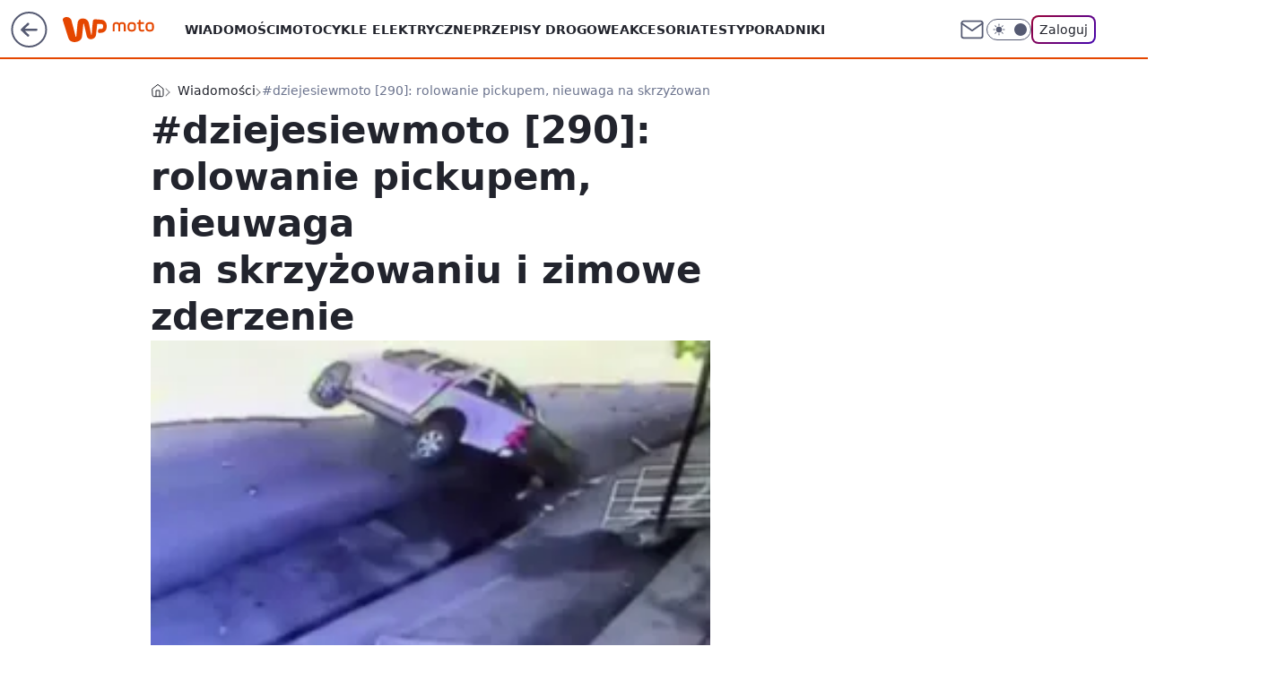

--- FILE ---
content_type: text/html; charset=utf-8
request_url: https://moto.wp.pl/dziejesiewmoto-290-rolowanie-pickupem-nieuwaga-na-skrzyzowaniu-i-zimowe-zderzenie-6036894376154241a
body_size: 20836
content:
<!doctype html><html lang="pl"><head><meta charset="utf-8"><meta name="viewport" content="width=device-width, viewport-fit=cover, initial-scale=1"><meta http-equiv="Cache-Control" content="no-cache"><meta http-equiv="X-UA-Compatible" content="IE=Edge"><meta http-equiv="Expires" content="0"><meta name="logo" content="/staticfiles/logo.png"><script>
		// dot
		var TECH = true;
		var GOFER = true;
		var wp_dot_type = 'click';
		var appVersion = "v1.557.0";
		var wp_dot_addparams = {"bunchID":"234830","canonical":"https://moto.wp.pl/dziejesiewmoto-290-rolowanie-pickupem-nieuwaga-na-skrzyzowaniu-i-zimowe-zderzenie-6036894376154241a","cauthor":"","ccategory":"Wiadomości","cdate":"2016-03-02","cedtype":"","ciab":"IAB2,IAB-v3-34,IAB2-2","cid":"6036894376154241","corigin":"","cpagemax":1,"cpageno":1,"cplatform":"gofer","crepub":0,"csource":"WP Moto","csystem":"ncr","ctags":"zima,wypadki,wiadomości,dzieje się w moto,pickup","ctlength":325,"ctype":"article","cuct":"","darkmode":false,"frontendVer":"v1.557.0|20260126","isLogged":false,"svid":"ef794674-d2c8-4acd-b2d4-052ecfc40af3"};
		// wpjslib
		var WP = [];
		var wp_sn = "moto";
		var rekid = "234830";
		var wp_push_notification_on = true;
		var wp_mobile = false;
		var wp_fb_id = "933316406876601";
		var wp_subscription = "";

		var wpStadcp = "0.000";
		var screeningv2 = true;
		var API_DOMAIN = '/';
		var API_STREAM = '/v1/stream';
		var API_GATEWAY = "/graphql";
		var API_HOST_ONE_LOGIN = "https://moto.wp.pl";
		var WPP_VIDEO_EMBED = [{"autoplay":true,"extendedrelated":false,"floatingplayer":true,"target":"#video-player-288823128195475514","url":"http://get.wp.tv/?mid=1881118"}] || [];
		if (true) {
			var getPopoverAnchor = async () =>
				document.querySelector('[data-role="onelogin-button"]');
		}
		var wp_push_notification_on = true;
		var wp_onepager = true;
		var asyncNativeQueue = [];
		var wp_consent_logo = "/staticfiles/logo.png";
		var wp_consent_color = 'var(--wp-consent-color)';
		if (true) {
			var wp_pvid = "586cdfbacad2ff11d285";
		}

		if (false) {
			var wp_pixel_id = "";
		}
		if (true) {
			var onResizeCallback = function (layoutType) {
				window.wp_dot_addparams.layout = layoutType;
			};

			var applicationSize = {};
			if (false) {
				var breakpointNarrow = 0;
			} else {
				var breakpointNarrow = 1280;
			}
			function onResize() {
				applicationSize.innerWidth = window.innerWidth;
				applicationSize.type =
					window.innerWidth >= breakpointNarrow ? 'wide' : 'narrow';
				onResizeCallback(applicationSize.type);
			}
			onResize();
			window.addEventListener('resize', onResize);
		}

		var loadTimoeout = window.setTimeout(function () {
			window.WP.push(function () {
				window.WP.performance.registerMark('WPJStimeout');
				loadScript();
			});
		}, 3000);

		var loadScript = function () {
			window.clearTimeout(loadTimoeout);
			document.body.setAttribute('data-wp-loaded', 'true');
		};
		window.WP.push(function () {
			window.WP.gaf.loadBunch(false, loadScript, true);
			if (true) {
				window.WP.gaf.registerCommercialBreak(2);
			}
		});
		var __INIT_CONFIG__ = {"randvar":"ItdzhuOikC","randomClasses":{"0":"octVw","100":"iGPLq","150":"PxqzP","162":"yOUjp","180":"IveIl","200":"HIRHH","250":"nVOHU","280":"hWmYq","282":"gNTOj","300":"fdATI","312":"rWCbi","330":"sqMfB","332":"DMtWf","40":"jqOPW","50":"nANVL","60":"bWyuA","600":"fxnGA","662":"zZsSK","712":"DhHOa","780":"uZDvj","810":"EWIrV","82":"DnShH","fullPageScreeningWallpaper":"cVVPy","hasPlaceholderPadding":"ZPdHv","hasVerticalPlaceholderPadding":"ekoVB","panelPremiumScreeningWallpaper":"XvSWY","placeholderMargin":"HbwZa","screeningContainer":"fQtXW","screeningWallpaper":"AhgoF","screeningWallpaperSecondary":"UChFA","slot15ScreeningWallpaper":"peRYz","slot16ScreeningWallpaper":"ARUFL","slot17ScreeningWallpaper":"Pegli","slot18ScreeningWallpaper":"JDORp","slot19ScreeningWallpaper":"UuBBQ","slot38ScreeningWallpaper":"eqeKo","slot3ScreeningWallpaper":"QqTPG","slot501ScreeningWallpaper":"hBlXZ","slot75ScreeningWallpaper":"srQxn","transparent":"pdACy"},"productId":"6027692684334209","isMobile":false,"social":{"facebook":{"accountName":"motowppl","appId":"398705020251709","pages":[""]},"instagram":{"accountName":"autokult"},"tiktok":{},"giphy":{},"x":{},"youtube":{},"linkedin":{}},"cookieDomain":".wp.pl","isLoggedIn":false,"user":{},"userApi":"/graphql","oneLoginApiHost":"","scriptSrc":"https://moto.wp.pl/[base64]","isGridEnabled":false,"editorialIcon":{"iconUrl":"","url":"","text":""},"poll":{"id":"","title":"","photo":{"url":"","width":0,"height":0},"pollType":"","question":"","answers":null,"sponsored":false,"logoEnabled":false,"sponsorLogoFile":{"url":"","width":0,"height":0},"sponsorLogoLink":"","buttonText":"","buttonUrl":""},"abTestVariant":"","showExitDiscover":false,"isLanding":false,"scrollLockTimeout":0,"scrollMetricEnabled":false,"survicateSegments":"","isFeed":false,"isSuperApp":false,"oneLoginClientId":"wp-backend","weatherSrc":"","commonHeadSrc":"","userPanelCss":"https://moto.wp.pl/[base64]","saveForLaterProductID":"5927206335214209","withNewestBottombar":true,"acid":"","withBottomRecommendationsSplit":false,"isCommentsPageAbTest":false};
		window["ItdzhuOikC"] = function (
			element,
			slot,
			withPlaceholder,
			placeholder,
			options
		) {
			window.WP.push(function () {
				if (withPlaceholder && element.parentNode) {
					window.WP.gaf.registerPlaceholder(
						slot,
						element.parentNode,
						placeholder
					);
					if (true) {
						element.parentNode.style.display = 'none';
					}
				}
				if (false) {
					window.WP.gaf.registerSlot(slot, element, options);
				}
			});
		};
	</script><meta name="gaf" content="blaaleze"> <script>!function(e,f){try{if(!document.cookie.match('(^|;)\\s*WPdp=([^;]*)')||/google/i.test(window.navigator.userAgent))return;f.WP=f.WP||[];f.wp_pvid=f.wp_pvid||(function(){var output='';while(output.length<20){output+=Math.random().toString(16).substr(2);output=output.substr(0,20)}return output})(20);var abtest=function(){function e(t){return!(null==t)&&"object"==typeof t&&!Array.isArray(t)&&0<Object.keys(t).length}var t="",r=f.wp_abtest;return e(r)&&(t=Object.entries(r).map(([r,t])=>{if(e(t))return Object.entries(t).map(([t,e])=>r+"|"+t+"|"+e).join(";")}).join(";")),t}();var r,s,c=[["https://moto","wp","pl/[base64]"]
.join('.'),["pvid="+f.wp_pvid,(s=e.cookie.match(/(^|;)\s*PWA_adbd\s*=\s*([^;]+)/),"PWA_adbd="+(s?s.pop():"2")),location.search.substring(1),(r=e.referrer,r&&"PWAref="+encodeURIComponent(r.replace(/^https?:\/\//,""))),f.wp_sn&&"sn="+f.wp_sn,abtest&&"abtest="+encodeURIComponent(abtest)].filter(Boolean).join("&")].join("/?");e.write('<scr'+'ipt src="'+c+'"><\/scr'+'ipt>')}catch(_){console.error(_)}}(document,window);</script><script id="hb" crossorigin="anonymous" src="https://moto.wp.pl/[base64]"></script><title>#dziejesiewmoto [290]: rolowanie pickupem, nieuwaga na skrzyżowaniu i zimowe zderzenie</title><link href="https://moto.wp.pl/dziejesiewmoto-290-rolowanie-pickupem-nieuwaga-na-skrzyzowaniu-i-zimowe-zderzenie-6036894376154241a" rel="canonical"> <meta name="author" content="Grupa Wirtualna Polska"><meta name="robots" content="max-image-preview:large"><meta property="og:type" content="article"><meta property="og:title" content="#dziejesiewmoto [290]: rolowanie pickupem, nieuwaga na skrzyżowaniu i zimowe zderzenie"><meta property="og:url" content="https://moto.wp.pl/dziejesiewmoto-290-rolowanie-pickupem-nieuwaga-na-skrzyzowaniu-i-zimowe-zderzenie-6036894376154241a"><meta property="og:site_name" content="WP Moto"><meta property="og:locale" content="pl_PL"><meta property="og:article:tag" content="zima"><meta property="og:article:tag" content="wypadki"><meta property="og:article:tag" content="wiadomości"><meta property="og:article:tag" content="dzieje się w moto"><meta property="og:article:tag" content="pickup"><meta property="og:image" content="https://v.wpimg.pl/cmwuanBlTAwWFxddbRdBGVVPQwcrTk9PAldbTG1eVl0PRFdZbQVNGgdbEQJtDUwLWB8RCyVDUFtETVRBJh8UAChHWF4dGREBWR8RCyVOHg"><meta property="og:image:width" content="250"><meta property="og:image:height" content="167">  <meta property="og:image:type" content="image/png"><meta property="article:published_time" content="2016-03-02T13:29:18.000Z"> <meta property="article:modified_time" content="2016-03-02T13:29:18.000Z"><meta name="twitter:card" content="summary_large_image"><meta name="twitter:image" content="https://v.wpimg.pl/cmwuanBlTAwWFxddbRdBGVVPQwcrTk9PAldbTG1eVl0PRFdZbQVNGgdbEQJtDUwLWB8RCyVDUFtETVRBJh8UAChHWF4dGREBWR8RCyVOHg"><meta name="fb:app_id" content="398705020251709"><meta name="fb:pages" content=""><script id="wpjslib6" type="module" src="https://moto.wp.pl/[base64]" async="" crossorigin="anonymous"></script><script type="module" src="https://moto.wp.pl/[base64]" crossorigin="anonymous"></script><script type="module" src="https://moto.wp.pl/[base64]" crossorigin="anonymous"></script><link rel="apple-touch-icon" href="/staticfiles/icons/icon.png"><link rel="stylesheet" href="https://moto.wp.pl/[base64]"><link rel="stylesheet" href="https://moto.wp.pl/[base64]"><link rel="stylesheet" href="https://moto.wp.pl/[base64]"><link rel="stylesheet" href="https://moto.wp.pl/[base64]"><link rel="preload" as="image" href="https://v.wpimg.pl/cmwuanBlTAwWFxddbRdBGVVPQwcrTk9PAldbTG1VUFsPQFNZbQVNGgdbEQJtDUwLWB8RCyVDUFtETVRBJh8UAChHWF4dGREBWR8RCyVOHg" fetchpriority="high"><meta name="breakpoints" content="629, 1139, 1365"><meta name="content-width" content="device-width, 630, 980, 1280"><link rel="manifest" href="/site.webmanifest"><meta name="mobile-web-app-capable" content="yes"><meta name="apple-mobile-web-app-capable" content="yes"><meta name="apple-mobile-web-app-status-bar-style" content="black-translucent"><meta name="theme-color" content="var(--color-brand)"><style>.ItdzhuOikC{background-color:var(--color-neutral-25);position:relative;width:100%;min-height:200px;}.dark .ItdzhuOikC{background-color:var(--color-neutral-850);}.ZPdHv .ItdzhuOikC{padding: 18px 16px 10px;}.pdACy{background-color:transparent;}.dark .pdACy{background-color:transparent;}.ekoVB{padding: 15px 0;}.HbwZa{margin:var(--wp-placeholder-margin);}.yOUjp{min-height:162px;}.fdATI{min-height:300px;}.nANVL{min-height:50px;}.bWyuA{min-height:60px;}.rWCbi{min-height:312px;}.DhHOa{min-height:712px;}.DMtWf{min-height:332px;}.iGPLq{min-height:100px;}.IveIl{min-height:180px;}.EWIrV{min-height:810px;}.hWmYq{min-height:280px;}.uZDvj{min-height:780px;}.gNTOj{min-height:282px;}.octVw{min-height:0px;}.HIRHH{min-height:200px;}.sqMfB{min-height:330px;}.jqOPW{min-height:40px;}.zZsSK{min-height:662px;}.DnShH{min-height:82px;}.PxqzP{min-height:150px;}.nVOHU{min-height:250px;}.fxnGA{min-height:600px;}</style></head><body class=""><meta itemprop="name" content="WP Moto"><div><div class="h-0"></div><script>(function(){var sc=document.currentScript;window[window.__INIT_CONFIG__.randvar](sc.previousElementSibling,6,false,{},{
    setNative: (dataNative, onViewCallback) => {
    window.asyncNativeQueue.push({
      action:"onPanelPremium",
      payload: { 
        screeningWallpaperClassName: "UChFA", 
        dataNative: dataNative,
        onViewCallback: onViewCallback,
        
      }
})}});})()</script></div><div class="h-0"></div><script>(function(){var sc=document.currentScript;window[window.__INIT_CONFIG__.randvar](sc.previousElementSibling,10,false,{},undefined);})()</script> <div class="h-0"></div><script>(function(){var sc=document.currentScript;window[window.__INIT_CONFIG__.randvar](sc.previousElementSibling,89,false,{},undefined);})()</script> <div class="blaalezeh"></div><div class="sticky top-0 w-full z-300"><header data-st-area="header" id="service-header" class="bg-[--color-header-bg] h-[4.125rem] relative select-none w-full"><div class="max-w-[980px] pl-3 xl:max-w-[1280px] h-full w-full flex items-center mx-auto relative"><input class="peer hidden" id="menu-toggle-button" type="checkbox" autocomplete="off"><div class="hidden peer-checked:block"><div class="wp-header-menu"><div class="wp-link-column"><ul class="wp-link-list"><li><a class="wp-link px-4 py-3 block" href="https://moto.wp.pl/wiadomosci-6750773602795008k">Wiadomości</a></li><li><a class="wp-link px-4 py-3 block" href="https://moto.wp.pl/elektryczne-6750773602799104k">Motocykle elektryczne</a></li><li><a class="wp-link px-4 py-3 block" href="https://moto.wp.pl/przepisy-6750773602811392k">Przepisy drogowe</a></li><li><a class="wp-link px-4 py-3 block" href="https://moto.wp.pl/akcesoria-6750773602815488k">Akcesoria</a></li><li><a class="wp-link px-4 py-3 block" href="https://moto.wp.pl/testy-6750773602819584k">Testy</a></li><li><a class="wp-link px-4 py-3 block" href="https://moto.wp.pl/poradniki-6750773602807296k">Poradniki</a></li><li><a class="wp-link px-4 py-3 block" href="https://moto.wp.pl/bez-kategorii-a-6750773602795009k">Motocykle bez kategorii A</a></li><li><a class="wp-link px-4 py-3 block" href="https://moto.wp.pl/od-zera-do-motocyklisty-6750773602803200k">Od zera do motocyklisty</a></li><li><a class="wp-link px-4 py-3 block" href="https://moto.wp.pl/wideo">Wideo</a></li><li><a class="wp-link px-4 py-3 block" href="https://moto.wp.pl/najnowsze">Najnowsze</a></li></ul><div class="wp-social-box"><span>Obserwuj nas na:</span><div><a class="cHJldmVudENC" href="https://www.facebook.com/motowppl"><svg xmlns="http://www.w3.org/2000/svg" fill="none" viewBox="0 0 24 24"><path stroke="currentColor" stroke-linecap="round" stroke-linejoin="round" stroke-width="1.5" d="M18 2.941h-3a5 5 0 0 0-5 5v3H7v4h3v8h4v-8h3l1-4h-4v-3a1 1 0 0 1 1-1h3z"></path></svg></a> <a class="cHJldmVudENC" href="https://www.instagram.com/autokult"><svg xmlns="http://www.w3.org/2000/svg" fill="none" viewBox="0 0 24 24"><path stroke="currentColor" stroke-linecap="round" stroke-linejoin="round" stroke-width="1.5" d="M17 2.941H7a5 5 0 0 0-5 5v10a5 5 0 0 0 5 5h10a5 5 0 0 0 5-5v-10a5 5 0 0 0-5-5"></path><path stroke="currentColor" stroke-linecap="round" stroke-linejoin="round" stroke-width="1.5" d="M16 12.311a4 4 0 1 1-7.914 1.174A4 4 0 0 1 16 12.31Zm1.5-4.87h.01"></path></svg></a> </div></div></div><input class="peer hidden" id="wp-menu-link-none" name="wp-menu-links" type="radio" autocomplete="off" checked="checked"><div class="wp-teaser-column translate-x-[248px] peer-checked:translate-x-0"><div class="wp-header-menu-subtitle">Popularne w serwisie <span class="uppercase">WP Moto</span>:</div><div class="wp-teaser-grid"><a href="https://moto.wp.pl/wielkie-silniki-i-topowe-wersje-harley-davidson-sypie-nowosciami-7244370647795904a" title="Wielkie silniki i topowe wersje. Harley-Davidson sypie nowościami"><div class="wp-img-placeholder"><img src="https://v.wpimg.pl/N2ZmMDc0YVM7Dzt3TEtsRnhXby0KEmIQL093ZkwDfwYiXHpyTFYnXj8fKDQMHilALx0sMxMePl51DD0tTEZ_HT4EPjQPUTcdPwAvIQcfdgc4XXhzUQhjV2gJfGlXBXpQdw9_cQcdK1M7VHoiBQB5Bm5cbzk" loading="lazy" class="wp-img" alt="Wielkie silniki i topowe wersje. Harley-Davidson sypie nowościami"></div><span class="wp-teaser-title">Wielkie silniki i topowe wersje. Harley-Davidson sypie nowościami</span> <span class="wp-teaser-author">Szymon Jasina</span></a><a href="https://moto.wp.pl/24-letni-polak-z-zyciowym-wynikiem-pokazal-niesamowite-umiejetnosci-7244412218583232a" title="24-letni Polak z życiowym wynikiem. Pokazał niesamowite umiejętności"><div class="wp-img-placeholder"><img src="https://v.wpimg.pl/MTFjZjBjYjUnCCxZbRFvIGRQeAMrSGF2M0hgSG1ZfGA-W21cbQwkOCMYPxotRComMxo7HTJEPThpCyoDbRx8eyIDKRouCzR7Iwc4DyZFLmAkWmIPdlhgN3MIPEd2Dnpiawg4DyFHLm12XmtbIQx9NyBbeBc" loading="lazy" class="wp-img" alt="24-letni Polak z życiowym wynikiem. Pokazał niesamowite umiejętności"></div><span class="wp-teaser-title">24-letni Polak z życiowym wynikiem. Pokazał niesamowite umiejętności</span> <span class="wp-teaser-author">Szymon Jasina</span></a></div></div></div><div class="wp-header-menu-layer"></div></div><div class="header-back-button-container"><div id="wp-sg-back-button" class="back-button-container wp-back-sg" data-st-area="goToSG"><a href="/" data-back-link><svg class="back-button-icon" xmlns="http://www.w3.org/2000/svg" width="41" height="40" fill="none"><circle cx="20.447" cy="20" r="19" fill="transparent" stroke="currentColor" stroke-width="2"></circle> <path fill="currentColor" d="m18.5 12.682-.166.133-6.855 6.472a1 1 0 0 0-.089.099l.117-.126q-.087.082-.155.175l-.103.167-.075.179q-.06.178-.06.374l.016.193.053.208.08.178.103.16.115.131 6.853 6.47a1.4 1.4 0 0 0 1.897 0 1.213 1.213 0 0 0 .141-1.634l-.14-.157-4.537-4.283H28.44c.741 0 1.342-.566 1.342-1.266 0-.635-.496-1.162-1.143-1.252l-.199-.014-12.744-.001 4.536-4.281c.472-.445.519-1.14.141-1.634l-.14-.158a1.4 1.4 0 0 0-1.55-.237z"></path></svg></a></div><a href="https://www.wp.pl" title="Wirtualna Polska" class="wp-logo-link-cover" data-back-link></a><a href="/" class="cHJldmVudENC z-0" title="WP Moto" id="service_logo"><svg class="text-[--color-logo] max-w-[--logo-width] h-[--logo-height] align-middle mr-8"><use href="/staticfiles/siteLogoDesktop.svg#root"></use></svg></a></div><ul class="flex text-sm/[1.3125rem] gap-8  xl:flex hidden"><li class="flex items-center group relative"><a class="whitespace-nowrap group uppercase no-underline font-semibold hover:underline text-[--color-header-text] cHJldmVudENC" href="https://moto.wp.pl/wiadomosci-6750773602795008k">Wiadomości</a> </li><li class="flex items-center group relative"><a class="whitespace-nowrap group uppercase no-underline font-semibold hover:underline text-[--color-header-text] cHJldmVudENC" href="https://moto.wp.pl/elektryczne-6750773602799104k">Motocykle elektryczne</a> </li><li class="flex items-center group relative"><a class="whitespace-nowrap group uppercase no-underline font-semibold hover:underline text-[--color-header-text] cHJldmVudENC" href="https://moto.wp.pl/przepisy-6750773602811392k">Przepisy drogowe</a> </li><li class="flex items-center group relative"><a class="whitespace-nowrap group uppercase no-underline font-semibold hover:underline text-[--color-header-text] cHJldmVudENC" href="https://moto.wp.pl/akcesoria-6750773602815488k">Akcesoria</a> </li><li class="flex items-center group relative"><a class="whitespace-nowrap group uppercase no-underline font-semibold hover:underline text-[--color-header-text] cHJldmVudENC" href="https://moto.wp.pl/testy-6750773602819584k">Testy</a> </li><li class="flex items-center group relative"><a class="whitespace-nowrap group uppercase no-underline font-semibold hover:underline text-[--color-header-text] cHJldmVudENC" href="https://moto.wp.pl/poradniki-6750773602807296k">Poradniki</a> </li></ul><div class="group mr-0 xl:ml-[3.5rem] flex flex-1 items-center justify-end"><div class="h-8 text-[--icon-light] flex items-center gap-4"><a id="wp-poczta-link" href="https://poczta.wp.pl/login/login.html" class="text-[--color-header-icon-light] block size-8 cHJldmVudENC"><svg viewBox="0 0 32 32" fill="none" xmlns="http://www.w3.org/2000/svg"><path d="M6.65944 6.65918H25.3412C26.6256 6.65918 27.6764 7.71003 27.6764 8.9944V23.0057C27.6764 24.2901 26.6256 25.3409 25.3412 25.3409H6.65944C5.37507 25.3409 4.32422 24.2901 4.32422 23.0057V8.9944C4.32422 7.71003 5.37507 6.65918 6.65944 6.65918Z" stroke="currentColor" stroke-width="1.8" stroke-linecap="round" stroke-linejoin="round"></path> <path d="M27.6764 8.99438L16.0003 17.1677L4.32422 8.99438" stroke="currentColor" stroke-width="1.8" stroke-linecap="round" stroke-linejoin="round"></path></svg></a><input type="checkbox" class="hidden" id="darkModeCheckbox"> <label class="wp-darkmode-toggle" for="darkModeCheckbox" aria-label="Włącz tryb ciemny"><div class="toggle-container"><div class="toggle-icon-dark"><svg viewBox="0 0 16 16" class="icon-moon" fill="currentColor" xmlns="http://www.w3.org/2000/svg"><path d="M15.293 11.293C13.8115 11.9631 12.161 12.1659 10.5614 11.8743C8.96175 11.5827 7.48895 10.8106 6.33919 9.66085C5.18944 8.5111 4.41734 7.0383 4.12574 5.43866C3.83415 3.83903 4.03691 2.18852 4.70701 0.707031C3.52758 1.24004 2.49505 2.05123 1.69802 3.07099C0.900987 4.09075 0.363244 5.28865 0.130924 6.56192C-0.101395 7.83518 -0.0213565 9.1458 0.364174 10.3813C0.749705 11.6169 1.42922 12.7404 2.34442 13.6556C3.25961 14.5708 4.38318 15.2503 5.61871 15.6359C6.85424 16.0214 8.16486 16.1014 9.43813 15.8691C10.7114 15.6368 11.9093 15.0991 12.9291 14.302C13.9488 13.505 14.76 12.4725 15.293 11.293V11.293Z"></path></svg></div><div class="toggle-icon-light"><svg fill="currentColor" class="icon-sun" xmlns="http://www.w3.org/2000/svg" viewBox="0 0 30 30"><path d="M 14.984375 0.98632812 A 1.0001 1.0001 0 0 0 14 2 L 14 5 A 1.0001 1.0001 0 1 0 16 5 L 16 2 A 1.0001 1.0001 0 0 0 14.984375 0.98632812 z M 5.796875 4.7988281 A 1.0001 1.0001 0 0 0 5.1015625 6.515625 L 7.2226562 8.6367188 A 1.0001 1.0001 0 1 0 8.6367188 7.2226562 L 6.515625 5.1015625 A 1.0001 1.0001 0 0 0 5.796875 4.7988281 z M 24.171875 4.7988281 A 1.0001 1.0001 0 0 0 23.484375 5.1015625 L 21.363281 7.2226562 A 1.0001 1.0001 0 1 0 22.777344 8.6367188 L 24.898438 6.515625 A 1.0001 1.0001 0 0 0 24.171875 4.7988281 z M 15 8 A 7 7 0 0 0 8 15 A 7 7 0 0 0 15 22 A 7 7 0 0 0 22 15 A 7 7 0 0 0 15 8 z M 2 14 A 1.0001 1.0001 0 1 0 2 16 L 5 16 A 1.0001 1.0001 0 1 0 5 14 L 2 14 z M 25 14 A 1.0001 1.0001 0 1 0 25 16 L 28 16 A 1.0001 1.0001 0 1 0 28 14 L 25 14 z M 7.9101562 21.060547 A 1.0001 1.0001 0 0 0 7.2226562 21.363281 L 5.1015625 23.484375 A 1.0001 1.0001 0 1 0 6.515625 24.898438 L 8.6367188 22.777344 A 1.0001 1.0001 0 0 0 7.9101562 21.060547 z M 22.060547 21.060547 A 1.0001 1.0001 0 0 0 21.363281 22.777344 L 23.484375 24.898438 A 1.0001 1.0001 0 1 0 24.898438 23.484375 L 22.777344 21.363281 A 1.0001 1.0001 0 0 0 22.060547 21.060547 z M 14.984375 23.986328 A 1.0001 1.0001 0 0 0 14 25 L 14 28 A 1.0001 1.0001 0 1 0 16 28 L 16 25 A 1.0001 1.0001 0 0 0 14.984375 23.986328 z"></path></svg></div></div><div class="toggle-icon-circle"></div></label><div class="relative"><form action="/auth/v1/sso/auth" data-role="onelogin-button" method="get" id="wp-login-form"><input type="hidden" name="continue_url" value="https://moto.wp.pl/dziejesiewmoto-290-rolowanie-pickupem-nieuwaga-na-skrzyzowaniu-i-zimowe-zderzenie-6036894376154241a"> <button type="submit" class="wp-login-button">Zaloguj</button></form></div></div><div class="ml-[0.25rem] w-[3.375rem] flex items-center justify-center"><label role="button" for="menu-toggle-button" tab-index="0" aria-label="Menu" class="cursor-pointer flex items-center justify-center size-8 text-[--color-header-icon-light]"><div class="hidden peer-checked:group-[]:flex absolute top-0 right-0 w-[3.375rem] h-[4.4375rem] bg-white dark:bg-[--color-neutral-800] z-1 items-center justify-center rounded-t-2xl peer-checked:group-[]:text-[--icon-dark]"><svg xmlns="http://www.w3.org/2000/svg" width="32" height="32" viewBox="0 0 32 32" fill="none"><path d="M24 8 8 24M8 8l16 16" stroke="currentColor" stroke-width="1.8" stroke-linecap="round" stroke-linejoin="round"></path></svg></div><div class="flex peer-checked:group-[]:hidden h-8 w-8"><svg xmlns="http://www.w3.org/2000/svg" viewBox="0 0 32 32" fill="none"><path d="M5 19h22M5 13h22M5 7h22M5 25h22" stroke="currentColor" stroke-width="1.8" stroke-linecap="round" stroke-linejoin="round"></path></svg></div></label></div></div></div><hr class="absolute bottom-0 left-0 m-0 h-px w-full border-t border-solid border-[--color-brand]"><div id="user-panel-v2-root" class="absolute z-[9999] right-0 empty:hidden"></div></header> </div> <div class="relative flex w-full flex-col items-center" data-testid="screening-main"><div class="AhgoF"><div class="absolute inset-0"></div></div><div class="w-full py-2 has-[div>div:not(:empty)]:p-0"><div class="fQtXW"></div></div><div class="flex w-full flex-col items-center"><div class="UChFA relative w-full"><div class="absolute inset-x-0 top-0"></div></div><div class="relative w-auto"><main class="wp-main-article" style="--nav-header-height: 90px;"><div class="breadcrumbs-wrapper"><ul class="breadcrumbs" itemscope itemtype="https://schema.org/BreadcrumbList"><li class="breadcrumbs-item breadcrumbs-home" itemprop="itemListElement" itemscope itemtype="https://schema.org/ListItem"><a class="breadcrumbs-item-link" href="https://moto.wp.pl" title="WP Moto" itemprop="item"><svg xmlns="http://www.w3.org/2000/svg" fill="none" viewBox="0 0 16 16" class="HVbn"><path stroke="currentColor" stroke-linecap="round" stroke-linejoin="round" d="m2 6 6-4.666L14 6v7.334a1.333 1.333 0 0 1-1.333 1.333H3.333A1.333 1.333 0 0 1 2 13.334z"></path><path stroke="currentColor" stroke-linecap="round" stroke-linejoin="round" d="M6 14.667V8h4v6.667"></path></svg><span class="hidden" itemprop="name">WP Moto</span></a><meta itemprop="position" content="1"></li><li class="breadcrumbs-item" itemprop="itemListElement" itemscope itemtype="https://schema.org/ListItem"><a class="breadcrumbs-item-link" href="https://moto.wp.pl/wiadomosci-6750773602795008k" itemprop="item" title="Wiadomości"><span itemprop="name">Wiadomości</span></a><meta itemprop="position" content="1"></li><li class="breadcrumbs-item breadcrumbs-material" itemprop="itemListElement" itemscope itemtype="https://schema.org/ListItem"><span itemprop="name">#dziejesiewmoto [290]: rolowanie pickupem, nieuwaga na skrzyżowaniu i zimowe zderzenie</span><meta itemprop="position" content="3"></li></ul></div><article data-st-area="article-article"><div class="flex mb-5"><div class="article-header flex-auto"><div><h1>#dziejesiewmoto [290]: rolowanie pickupem, nieuwaga na skrzyżowaniu i zimowe zderzenie </h1></div><div><div class="article-img-placeholder" data-mainmedia-photo><img width="936" height="527" alt="Obraz" src="https://v.wpimg.pl/cmwuanBlTAwWFxddbRdBGVVPQwcrTk9PAldbTG1VUFsPQFNZbQVNGgdbEQJtDUwLWB8RCyVDUFtETVRBJh8UAChHWF4dGREBWR8RCyVOHg" data-link="https://v.wpimg.pl/cmwuanBlTAwWFxddbRdBGVVPQwcrTk9PAldbTG1VUFsPQFNZbQVNGgdbEQJtDUwLWB8RCyVDUFtETVRBJh8UAChHWF4dGREBWR8RCyVOHg" class="wp-media-image" fetchpriority="high"></div><div class="article-img-source">Źródło zdjęć: © YouTube</div></div><div class="info-container"><div class="flex flex-wrap gap-2 items-center"><div class="info-avatar"><svg viewBox="0 0 46 46" fill="none" stroke="currentColor" xmlns="http://www.w3.org/2000/svg"><circle cx="23" cy="23" r="22.5" fill="none" stroke-width="0"></circle> <path d="M13 32v-2a5 5 0 0 1 5-5h10a5 5 0 0 1 5 5v2m-5-16a5 5 0 1 1-10 0 5 5 0 0 1 10 0Z" stroke-width="2" stroke-linecap="round"></path></svg></div><div class="flex flex-col"><div class="flex flex-wrap text-sm font-bold "></div><time class="wp-article-content-date" datetime="2016-03-02T13:29:18.000Z">2 marca 2016, 14:29</time></div></div><div class="flex justify-between sm:justify-end gap-4 relative"><button class="wp-article-action comments top" data-vab-container="social_tools" data-vab-box="comments_button" data-vab-position="top" data-vab-index="2" data-location="/dziejesiewmoto-290-rolowanie-pickupem-nieuwaga-na-skrzyzowaniu-i-zimowe-zderzenie-6036894376154241a/komentarze?utm_medium=button_top&amp;utm_source=comments"><div class="flex items-center justify-center relative"><div class="wp-comment-dot"></div><svg xmlns="http://www.w3.org/2000/svg" width="16" height="16" fill="none"><path stroke="currentColor" stroke-linecap="round" stroke-linejoin="round" stroke-width="1.3" d="M14 7.6667a5.59 5.59 0 0 1-.6 2.5333 5.666 5.666 0 0 1-5.0667 3.1334 5.59 5.59 0 0 1-2.5333-.6L2 14l1.2667-3.8a5.586 5.586 0 0 1-.6-2.5333A5.667 5.667 0 0 1 5.8 2.6 5.59 5.59 0 0 1 8.3333 2h.3334A5.6535 5.6535 0 0 1 14 7.3334z"></path></svg></div>4 komentarze</button><div class="wp-article-action-button-container"><button id="wp-article-share-button" class="wp-article-action" type="button" data-vab-container="social_tools" data-vab-position="top" data-vab-box="share" data-vab-index="1"><svg xmlns="http://www.w3.org/2000/svg" width="16" height="16" fill="none"><g stroke="currentColor" stroke-linecap="round" stroke-linejoin="round" stroke-width="1.3" clip-path="url(#clip0_1847_293)"><path d="M12.714 5.0953c1.1834 0 2.1427-.9594 2.1427-2.1428S13.8974.8098 12.714.8098s-2.1427.9593-2.1427 2.1427.9593 2.1428 2.1427 2.1428M3.2863 10.2024c1.1834 0 2.1427-.9593 2.1427-2.1427S4.4697 5.917 3.2863 5.917s-2.1427.9593-2.1427 2.1427.9593 2.1427 2.1427 2.1427M12.714 15.1902c1.1834 0 2.1427-.9593 2.1427-2.1427s-.9593-2.1427-2.1427-2.1427-2.1427.9593-2.1427 2.1427.9593 2.1427 2.1427 2.1427M5.4287 9.3455l5.1425 2.5712M10.5712 4.2029 5.4287 6.774"></path></g> <defs><clipPath id="clip0_1847_293"><path fill="currentColor" d="M0 0h16v16H0z"></path></clipPath></defs></svg></button><div id="wp-article-share-menu" class="wp-article-share-menu"><button id="share-x" class="wp-article-share-option" data-vab-container="social_tools" data-vab-position="top" data-vab-box="share_twitter" data-vab-index="3"><span class="wp-article-share-icon"><svg xmlns="http://www.w3.org/2000/svg" fill="currentColor" viewBox="0 0 1200 1227"><path d="M714.163 519.284 1160.89 0h-105.86L667.137 450.887 357.328 0H0l468.492 681.821L0 1226.37h105.866l409.625-476.152 327.181 476.152H1200L714.137 519.284zM569.165 687.828l-47.468-67.894-377.686-540.24h162.604l304.797 435.991 47.468 67.894 396.2 566.721H892.476L569.165 687.854z"></path></svg></span> <span>Udostępnij na X</span></button> <button id="share-facebook" class="wp-article-share-option" data-vab-container="social_tools" data-vab-position="top" data-vab-box="share_facebook" data-vab-index="4"><span class="wp-article-share-icon"><svg xmlns="http://www.w3.org/2000/svg" fill="none" viewBox="0 0 24 24"><path stroke="currentColor" stroke-linecap="round" stroke-linejoin="round" stroke-width="1.5" d="M18 2.941h-3a5 5 0 0 0-5 5v3H7v4h3v8h4v-8h3l1-4h-4v-3a1 1 0 0 1 1-1h3z"></path></svg></span> <span>Udostępnij na Facebooku</span></button></div><button id="wp-article-save-button" type="button" class="group wp-article-action disabled:cursor-not-allowed" data-save-id="6036894376154241" data-save-type="ARTICLE" data-save-image="http://i.wp.pl/a/f/jpeg/36385/dswm_290_url.jpeg" data-save-url="https://moto.wp.pl/dziejesiewmoto-290-rolowanie-pickupem-nieuwaga-na-skrzyzowaniu-i-zimowe-zderzenie-6036894376154241a" data-save-title="#dziejesiewmoto [290]: rolowanie pickupem, nieuwaga na skrzyżowaniu i zimowe zderzenie" data-saved="false" data-vab-container="social_tools" data-vab-box="save_button" data-vab-position="top" data-vab-index="0"><svg xmlns="http://www.w3.org/2000/svg" width="12" height="15" fill="none"><path stroke="currentColor" stroke-linecap="round" stroke-linejoin="round" stroke-width="1.3" d="m10.6499 13.65-5-3.6111-5 3.6111V2.0945c0-.3831.1505-.7505.4184-1.0214A1.42 1.42 0 0 1 2.0785.65h7.1428c.379 0 .7423.1521 1.0102.423s.4184.6383.4184 1.0214z"></path></svg></button></div></div></div></div><div class="relative ml-4 flex w-[304px] shrink-0 flex-col flex-nowrap"> <div class="mt-3 w-full [--wp-placeholder-margin:0_0_24px_0]"><div class="ItdzhuOikC HbwZa nANVL pdACy"><div class="h-0"></div><script>(function(){var sc=document.currentScript;window[window.__INIT_CONFIG__.randvar](sc.previousElementSibling,67,true,{"fixed":true,"top":90},undefined);})()</script></div></div><div class="sticky top-[--nav-header-height] w-full"><div class="ItdzhuOikC fxnGA pdACy"><div class="h-0"></div><script>(function(){var sc=document.currentScript;window[window.__INIT_CONFIG__.randvar](sc.previousElementSibling,36,true,{"fixed":true,"sticky":true,"top":90},undefined);})()</script></div></div></div></div><div class="my-6 grid w-full grid-cols-[624px_304px] gap-x-4 xl:grid-cols-[196px_724px_304px]"><aside role="complementary" class="relative hidden flex-none flex-col flex-nowrap xl:flex row-span-3"><div class="sticky top-[90px] hidden xl:block xl:-mt-1" id="article-left-rail"></div></aside><div class="wp-billboard col-span-2 [--wp-placeholder-margin:0_0_20px_0]"><div class="ItdzhuOikC HbwZa fdATI"><img role="presentation" class="absolute left-1/2 top-1/2 max-h-[80%] max-w-[100px] -translate-x-1/2 -translate-y-1/2" src="https://v.wpimg.pl/ZXJfd3AudTkrBBIAbg54LGhcRlAxHQUrPgJGH2MAeGJoSQ1eIBI_K2UHAEVuBTY5KQMMXC0RPyoVERQdMgM9ejc" loading="lazy" decoding="async"><div class="h-0"></div><script>(function(){var sc=document.currentScript;window[window.__INIT_CONFIG__.randvar](sc.previousElementSibling,3,true,{"fixed":true},{
    setNative: (dataNative, onViewCallback) => {
    window.asyncNativeQueue.push({
      action: "onAlternativeScreening",
      payload:{ 
            screeningWallpaperClassName: "AhgoF", 
            alternativeContainerClassName: "fQtXW", 
            slotNumber: 3,
            dataNative: dataNative,
            onViewCallback: onViewCallback
    }})}});})()</script></div></div><div class="flex flex-auto flex-col"><div class="mb-4 flex flex-col gap-6"> <div class="wp-content-part-video" data-moth-video="false" data-type="WIDEOWPPL" data-uxc="video"><div class="embed-wpplayer"><div class="wpplayer-placeholder" data-cpidx="0"><div data-video-config="{&#34;autoplay&#34;:true,&#34;extendedrelated&#34;:false,&#34;floatingplayer&#34;:true,&#34;mediaEmbed&#34;:&#34;intext&#34;,&#34;target&#34;:&#34;#video-player-288823128195475514&#34;,&#34;url&#34;:&#34;http://get.wp.tv/?mid=1881118&#34;}" class="video-placeholder" id="video-player-288823128195475514"></div></div></div></div> <div class="wp-content-text-raw x-tts" data-cpidx="1"><p><strong>Zapinanie pasów to obowiązek każdego z podróżujących samochodem, ale przede wszystkim ratunek w razie wypadku. Jeśli się ich nie zapnie, to może się to skończyć bardzo źle. Zobaczymy też, czym grozi gapiostwo na skrzyżowaniu oraz przekonamy się, że na zimowych trasach zagrożenie może pojawić się z każdej strony. Zapraszamy!</strong></p></div></div><div class="flex gap-4 flex-col" data-uxc="end_text"><div class="wp-article-source -mx-4 sm:mx-0 rounded-none sm:rounded"><span class="my-2">Źródło artykułu:</span> <a href="http://moto.wp.pl" class="cHJldmVudENC"><span>WP Moto</span></a></div><div class="flex justify-between gap-4"><div class=""><input id="wp-articletags-tags-expand" name="tags-expand" type="checkbox"><div class="wp-articletags" data-st-area="article-tags"><a title="zima" class="cHJldmVudENC" href="/tag/zima" rel="tag">zima</a> <a title="wypadki" class="cHJldmVudENC" href="/tag/wypadki" rel="tag">wypadki</a> <a title="wiadomości" class="cHJldmVudENC" href="/tag/wiadomo%C5%9Bci" rel="tag">wiadomości</a> <a title="dzieje się w moto" class="wp-articletags-hidden cHJldmVudENC" href="/tag/dzieje%20si%C4%99%20w%20moto" rel="tag">dzieje się w moto</a> <a title="pickup" class="wp-articletags-hidden cHJldmVudENC" href="/tag/pickup" rel="tag">pickup</a> <label for="wp-articletags-tags-expand"><span>+2</span></label></div></div><button class="wp-article-action comments bottom" data-vab-container="social_tools" data-vab-box="comments_button" data-vab-position="bottom" data-vab-index="2" data-location="/dziejesiewmoto-290-rolowanie-pickupem-nieuwaga-na-skrzyzowaniu-i-zimowe-zderzenie-6036894376154241a/komentarze?utm_medium=button_bottom&amp;utm_source=comments"><div class="flex items-center justify-center relative"><div class="wp-comment-dot"></div><svg xmlns="http://www.w3.org/2000/svg" width="16" height="16" fill="none"><path stroke="currentColor" stroke-linecap="round" stroke-linejoin="round" stroke-width="1.3" d="M14 7.6667a5.59 5.59 0 0 1-.6 2.5333 5.666 5.666 0 0 1-5.0667 3.1334 5.59 5.59 0 0 1-2.5333-.6L2 14l1.2667-3.8a5.586 5.586 0 0 1-.6-2.5333A5.667 5.667 0 0 1 5.8 2.6 5.59 5.59 0 0 1 8.3333 2h.3334A5.6535 5.6535 0 0 1 14 7.3334z"></path></svg></div>4 komentarze</button></div></div></div><aside role="complementary" class="relative flex max-w-[304px] flex-none flex-col gap-5"><div id="article-right-rail"><div class="rail-container"><div class="sticky top-[--nav-header-height] w-full"><div class="ItdzhuOikC fxnGA pdACy"><div class="h-0"></div><script>(function(){var sc=document.currentScript;window[window.__INIT_CONFIG__.randvar](sc.previousElementSibling,37,true,{"fixed":true,"sticky":true,"top":90},undefined);})()</script></div></div></div></div><div class="flex-none"><div class="ItdzhuOikC fxnGA pdACy"><div class="h-0"></div><script>(function(){var sc=document.currentScript;window[window.__INIT_CONFIG__.randvar](sc.previousElementSibling,35,true,{"fixed":true,"sticky":true,"top":90},undefined);})()</script></div></div></aside></div></article><div class="ItdzhuOikC fdATI"><img role="presentation" class="absolute left-1/2 top-1/2 max-h-[80%] max-w-[100px] -translate-x-1/2 -translate-y-1/2" src="https://v.wpimg.pl/ZXJfd3AudTkrBBIAbg54LGhcRlAxHQUrPgJGH2MAeGJoSQ1eIBI_K2UHAEVuBTY5KQMMXC0RPyoVERQdMgM9ejc" loading="lazy" decoding="async"><div class="h-0"></div><script>(function(){var sc=document.currentScript;window[window.__INIT_CONFIG__.randvar](sc.previousElementSibling,15,true,{"fixed":true},undefined);})()</script></div> <div class="my-6 flex w-full gap-4 justify-end"><div class="flex-auto max-w-[920px]"><div class="wp-cockroach h-full flex flex-col gap-6" data-st-area="list-selected4you"><span class="wp-cockroach-header text-[22px]/7 font-bold text-center mt-6">Wybrane dla Ciebie</span><div class="grid xl:grid-cols-3 grid-cols-2 gap-4 lg:gap-6" data-uxc="start_recommendations"><div><div class="size-full"><div class="alternative-container-810"></div><div class="h-0"></div><script>(function(){var sc=document.currentScript;window[window.__INIT_CONFIG__.randvar](sc.previousElementSibling,810,false,{},{
setNative: (dataNative, onViewCallback) => {
    window.asyncNativeQueue.push({
        action:"onTeaser",
        payload: { 
          teaserClassName: "teaser-810",
          nativeSlotClassName: "teaser-native-810",
          alternativeContainerClassName: "alternative-container-810",
          dataNative: dataNative,
          onViewCallback: onViewCallback,
          template: "",
          onRenderCallback:(t)=>{window.__GOFER_FACTORY__.userActions.registerNative(t,0,12)}
        }
})}});})()</script><div class="teaser-native-810 wp-cockroach-native-teaser relative" data-position="1"></div><a class="wp-teaser teaser-810" href="https://moto.wp.pl/24-letni-polak-z-zyciowym-wynikiem-pokazal-niesamowite-umiejetnosci-7244412218583232a" title="24-letni Polak z życiowym wynikiem. Pokazał niesamowite umiejętności" data-service="moto.wp.pl"><div class="wp-img-placeholder"><img src="https://v.wpimg.pl/MTFjZjBjYjUnCCxZbRFvIGRQeAMrSGF2M0hgSG1ZeGQ-RTwDLg8_MTYFdA0wHz01MRp0Gi5FLCQvRSxbbQ4kJzYGOxNtDyA2Iw51CXYIfWwjXmhHIV8vMmtePl10Ry82Iwl3CXtaeWV3CTxaIQx8djs" loading="lazy" alt="24-letni Polak z życiowym wynikiem. Pokazał niesamowite umiejętności"></div><span class="wp-teaser-title">24-letni Polak z życiowym wynikiem. Pokazał niesamowite umiejętności</span> </a></div></div><div><div class="size-full"><div class="alternative-container-80"></div><div class="h-0"></div><script>(function(){var sc=document.currentScript;window[window.__INIT_CONFIG__.randvar](sc.previousElementSibling,80,false,{},{
setNative: (dataNative, onViewCallback) => {
    window.asyncNativeQueue.push({
        action:"onTeaser",
        payload: { 
          teaserClassName: "teaser-80",
          nativeSlotClassName: "teaser-native-80",
          alternativeContainerClassName: "alternative-container-80",
          dataNative: dataNative,
          onViewCallback: onViewCallback,
          template: "",
          onRenderCallback:(t)=>{window.__GOFER_FACTORY__.userActions.registerNative(t,1,12)}
        }
})}});})()</script><div class="teaser-native-80 wp-cockroach-native-teaser relative" data-position="2"></div><a class="wp-teaser teaser-80" href="https://moto.wp.pl/wielkie-silniki-i-topowe-wersje-harley-davidson-sypie-nowosciami-7244370647795904a" title="Wielkie silniki i topowe wersje. Harley-Davidson sypie nowościami" data-service="moto.wp.pl"><div class="wp-img-placeholder"><img src="https://v.wpimg.pl/N2ZmMDc0YVM7Dzt3TEtsRnhXby0KEmIQL093ZkwDewIiQistD1U8VyoCYyMRRT5TLR1jNA8fL0IzQjt1TFQnQSoBLD1MVSNQPwlifFZSfgdtX3VpBgIqA3dZeHABHSwAbwlgIQJRdwU8C31zVwR_ECc" loading="lazy" alt="Wielkie silniki i topowe wersje. Harley-Davidson sypie nowościami"></div><span class="wp-teaser-title">Wielkie silniki i topowe wersje. Harley-Davidson sypie nowościami</span> </a></div></div><div><div class="size-full"><div class="alternative-container-811"></div><div class="h-0"></div><script>(function(){var sc=document.currentScript;window[window.__INIT_CONFIG__.randvar](sc.previousElementSibling,811,false,{},{
setNative: (dataNative, onViewCallback) => {
    window.asyncNativeQueue.push({
        action:"onTeaser",
        payload: { 
          teaserClassName: "teaser-811",
          nativeSlotClassName: "teaser-native-811",
          alternativeContainerClassName: "alternative-container-811",
          dataNative: dataNative,
          onViewCallback: onViewCallback,
          template: "",
          onRenderCallback:(t)=>{window.__GOFER_FACTORY__.userActions.registerNative(t,2,12)}
        }
})}});})()</script><div class="teaser-native-811 wp-cockroach-native-teaser relative" data-position="3"></div><a class="wp-teaser teaser-811" href="https://moto.wp.pl/sukces-polakow-w-rajdzie-dubai-baja-7225658022722112a" title="Sukces Polaków w rajdzie Dubai Baja" data-service="moto.wp.pl"><div class="wp-img-placeholder"><img src="https://v.wpimg.pl/MThhMjM4YjUJCjtZYk9vIEpSbwMkFmF2HUp3SGIHeGQQRysDIVE_MRgHYw0_QT01HxhjGiEbLCQBRztbYlAkJxgELBNiUSA2DQxiC3wHKTENUC9HeQ0rY0Vceg9_GSwxWQlgWn0FdWVQCX9ZdVd4dhU" loading="lazy" alt="Sukces Polaków w rajdzie Dubai Baja"></div><span class="wp-teaser-title">Sukces Polaków w rajdzie Dubai Baja</span> </a></div></div><div><div class="size-full"><div class="alternative-container-812"></div><div class="h-0"></div><script>(function(){var sc=document.currentScript;window[window.__INIT_CONFIG__.randvar](sc.previousElementSibling,812,false,{},{
setNative: (dataNative, onViewCallback) => {
    window.asyncNativeQueue.push({
        action:"onTeaser",
        payload: { 
          teaserClassName: "teaser-812",
          nativeSlotClassName: "teaser-native-812",
          alternativeContainerClassName: "alternative-container-812",
          dataNative: dataNative,
          onViewCallback: onViewCallback,
          template: "",
          onRenderCallback:(t)=>{window.__GOFER_FACTORY__.userActions.registerNative(t,3,12)}
        }
})}});})()</script><div class="teaser-native-812 wp-cockroach-native-teaser relative" data-position="4"></div><a class="wp-teaser teaser-812" href="https://moto.wp.pl/baggery-harleya-davidsona-beda-scigac-sie-przy-motogp-zobaczylismy-jak-beda-wygladaly-7220677230562240a" title="Baggery Harleya-Davidsona będą ścigać się przy MotoGP. Zobaczyliśmy, jak będą wyglądały" data-service="moto.wp.pl"><div class="wp-img-placeholder"><img src="https://v.wpimg.pl/OTAxMjNmYDUgGjtZYRZtIGNCbwMnT2N2NFp3SGFeemQ5VysDIgg9MTEXYw08GD81NghjGiJCLiQoVztbYQkmJzEULBNhCCI2JBxiXnxcLDV1TCxHdlx9MWxMfAgsQC5jJBtgDnxfem1xSX9ZKFl_djw" loading="lazy" alt="Baggery Harleya-Davidsona będą ścigać się przy MotoGP. Zobaczyliśmy, jak będą wyglądały"></div><span class="wp-teaser-title">Baggery Harleya-Davidsona będą ścigać się przy MotoGP. Zobaczyliśmy, jak będą wyglądały</span> </a></div></div><div><div class="size-full"><div class="alternative-container-813"></div><div class="h-0"></div><script>(function(){var sc=document.currentScript;window[window.__INIT_CONFIG__.randvar](sc.previousElementSibling,813,false,{},{
setNative: (dataNative, onViewCallback) => {
    window.asyncNativeQueue.push({
        action:"onTeaser",
        payload: { 
          teaserClassName: "teaser-813",
          nativeSlotClassName: "teaser-native-813",
          alternativeContainerClassName: "alternative-container-813",
          dataNative: dataNative,
          onViewCallback: onViewCallback,
          template: "",
          onRenderCallback:(t)=>{window.__GOFER_FACTORY__.userActions.registerNative(t,4,12)}
        }
})}});})()</script><div class="teaser-native-813 wp-cockroach-native-teaser relative" data-position="5"></div><a class="wp-teaser teaser-813" href="https://moto.wp.pl/trzy-nowe-modele-vogea-trafia-do-polski-od-125-cm3-po-motocykl-sportowy-7220632036248512a" title="Trzy nowe modele Voge’a trafią do Polski - od 125 cm3 po motocykl sportowy" data-service="moto.wp.pl"><div class="wp-img-placeholder"><img src="https://v.wpimg.pl/OTRkNGJiYDUzCTh0ZRJtIHBRbC4jS2N2J0l0ZWVaemQqRCguJgw9MSIEYCA4HD81JRtgNyZGLiQ7RDh2ZQ0mJyIHLz5lDCI2Nw9hcCwLKmRnCnlqew14ZH9fdiEsRHcyMwpjJi5bfm1mD3olKF0pdi8" loading="lazy" alt="Trzy nowe modele Voge’a trafią do Polski - od 125 cm3 po motocykl sportowy"></div><span class="wp-teaser-title">Trzy nowe modele Voge’a trafią do Polski - od 125 cm3 po motocykl sportowy</span> </a></div></div><div><div class="size-full"><div class="alternative-container-81"></div><div class="h-0"></div><script>(function(){var sc=document.currentScript;window[window.__INIT_CONFIG__.randvar](sc.previousElementSibling,81,false,{},{
setNative: (dataNative, onViewCallback) => {
    window.asyncNativeQueue.push({
        action:"onTeaser",
        payload: { 
          teaserClassName: "teaser-81",
          nativeSlotClassName: "teaser-native-81",
          alternativeContainerClassName: "alternative-container-81",
          dataNative: dataNative,
          onViewCallback: onViewCallback,
          template: "",
          onRenderCallback:(t)=>{window.__GOFER_FACTORY__.userActions.registerNative(t,5,12)}
        }
})}});})()</script><div class="teaser-native-81 wp-cockroach-native-teaser relative" data-position="6"></div><a class="wp-teaser teaser-81" href="https://moto.wp.pl/konrad-dabrowski-wygrywa-baja-quatar-7220310268926848a" title="Konrad Dąbrowski wygrywa Baja Quatar" data-service="moto.wp.pl"><div class="wp-img-placeholder"><img src="https://v.wpimg.pl/NzI5OTM0YRsoVzlnYktsDmsPbT0kEmJYPBd1dmIDe0oxGik9IVU8HzlaYTM_RT4bPkVhJCEfLwogGjllYlQnCTlZLi1iVSMYLFFgbX8Ddxh8V315L1IsHGQBLGEpHSwYcQRiN34Ad017DHZneQEvWDQ" loading="lazy" alt="Konrad Dąbrowski wygrywa Baja Quatar"></div><span class="wp-teaser-title">Konrad Dąbrowski wygrywa Baja Quatar</span> </a></div></div><div><div class="size-full"><div class="alternative-container-82"></div><div class="h-0"></div><script>(function(){var sc=document.currentScript;window[window.__INIT_CONFIG__.randvar](sc.previousElementSibling,82,false,{},{
setNative: (dataNative, onViewCallback) => {
    window.asyncNativeQueue.push({
        action:"onTeaser",
        payload: { 
          teaserClassName: "teaser-82",
          nativeSlotClassName: "teaser-native-82",
          alternativeContainerClassName: "alternative-container-82",
          dataNative: dataNative,
          onViewCallback: onViewCallback,
          template: "",
          onRenderCallback:(t)=>{window.__GOFER_FACTORY__.userActions.registerNative(t,6,12)}
        }
})}});})()</script><div class="teaser-native-82 wp-cockroach-native-teaser relative" data-position="7"></div><a class="wp-teaser teaser-82" href="https://moto.wp.pl/premiera-indian-sport-scout-rt-i-sport-scout-sixty-proste-nowosci-7218949932952352a" title="Premiera: Indian Sport Scout RT i Sport Scout Sixty - proste nowości" data-service="moto.wp.pl"><div class="wp-img-placeholder"><img src="https://v.wpimg.pl/NGE2MTFhYSYkUDtnaRNsM2cIbz0vSmJlMBB3dmlbe3c9HSs9Kg08IjVdYzM0HT4mMkJjJCpHLzcsHTtlaQwnNDVeLC1pDSMlIFZiNyVdLyRyBi55cA57d2gGdDInRSx_IFdgZXYMfnMkBHxlJ1h4ZTg" loading="lazy" alt="Premiera: Indian Sport Scout RT i Sport Scout Sixty - proste nowości"></div><span class="wp-teaser-title">Premiera: Indian Sport Scout RT i Sport Scout Sixty - proste nowości</span> </a></div></div><div><div class="size-full"><div class="alternative-container-814"></div><div class="h-0"></div><script>(function(){var sc=document.currentScript;window[window.__INIT_CONFIG__.randvar](sc.previousElementSibling,814,false,{},{
setNative: (dataNative, onViewCallback) => {
    window.asyncNativeQueue.push({
        action:"onTeaser",
        payload: { 
          teaserClassName: "teaser-814",
          nativeSlotClassName: "teaser-native-814",
          alternativeContainerClassName: "alternative-container-814",
          dataNative: dataNative,
          onViewCallback: onViewCallback,
          template: "",
          onRenderCallback:(t)=>{window.__GOFER_FACTORY__.userActions.registerNative(t,7,12)}
        }
})}});})()</script><div class="teaser-native-814 wp-cockroach-native-teaser relative" data-position="8"></div><a class="wp-teaser teaser-814" href="https://moto.wp.pl/premiera-kawasaki-kle500-powrot-po-latach-7218933576682304a" title="Premiera: Kawasaki KLE500 - powrót po latach" data-service="moto.wp.pl"><div class="wp-img-placeholder"><img src="https://v.wpimg.pl/MzUxOWU0Yhs0GjlkektvDndCbT48EmFYIFp1dXoDeEotVyk-OVU_HyUXYTAnRT0bIghhJzkfLAo8VzlmelQkCSUULi56VSAYMBxgYjNUf0s0HnZ6Ygd0HnhMdjEzHXVIZB1iZTcIK0lgSXYyYVMvWCg" loading="lazy" alt="Premiera: Kawasaki KLE500 - powrót po latach"></div><span class="wp-teaser-title">Premiera: Kawasaki KLE500 - powrót po latach</span> </a></div></div><div><div class="size-full"><div class="alternative-container-815"></div><div class="h-0"></div><script>(function(){var sc=document.currentScript;window[window.__INIT_CONFIG__.randvar](sc.previousElementSibling,815,false,{},{
setNative: (dataNative, onViewCallback) => {
    window.asyncNativeQueue.push({
        action:"onTeaser",
        payload: { 
          teaserClassName: "teaser-815",
          nativeSlotClassName: "teaser-native-815",
          alternativeContainerClassName: "alternative-container-815",
          dataNative: dataNative,
          onViewCallback: onViewCallback,
          template: "",
          onRenderCallback:(t)=>{window.__GOFER_FACTORY__.userActions.registerNative(t,8,12)}
        }
})}});})()</script><div class="teaser-native-815 wp-cockroach-native-teaser relative" data-position="9"></div><a class="wp-teaser teaser-815" href="https://moto.wp.pl/premiera-honda-cb1000gt-hornet-turystyczny-7218540318235296a" title="Premiera: Honda CB1000GT - Hornet turystyczny" data-service="moto.wp.pl"><div class="wp-img-placeholder"><img src="https://v.wpimg.pl/ZDY0OGIwdSU4Ujl0Zgx4MHsKbS4gVXZmLBJ1ZWZEb3QhHykuJRIoISlfYSA7AiolLkBhNyVYOzQwHzl2ZhMzNylcLj5mEjcmPFRgdHlPbXVoBS5qcEJsIXQEeXB6WjhyaAhidnlAbyBvBHcleRRjZiQ" loading="lazy" alt="Premiera: Honda CB1000GT - Hornet turystyczny"></div><span class="wp-teaser-title">Premiera: Honda CB1000GT - Hornet turystyczny</span> </a></div></div><div><div class="size-full"><div class="alternative-container-816"></div><div class="h-0"></div><script>(function(){var sc=document.currentScript;window[window.__INIT_CONFIG__.randvar](sc.previousElementSibling,816,false,{},{
setNative: (dataNative, onViewCallback) => {
    window.asyncNativeQueue.push({
        action:"onTeaser",
        payload: { 
          teaserClassName: "teaser-816",
          nativeSlotClassName: "teaser-native-816",
          alternativeContainerClassName: "alternative-container-816",
          dataNative: dataNative,
          onViewCallback: onViewCallback,
          template: "",
          onRenderCallback:(t)=>{window.__GOFER_FACTORY__.userActions.registerNative(t,9,12)}
        }
})}});})()</script><div class="teaser-native-816 wp-cockroach-native-teaser relative" data-position="10"></div><a class="wp-teaser teaser-816" href="https://moto.wp.pl/premiera-suzuki-sv-7gx-turystyka-dla-kazdego-7218212865174176a" title="Premiera: Suzuki SV-7GX - turystyka dla każdego" data-service="moto.wp.pl"><div class="wp-img-placeholder"><img src="https://v.wpimg.pl/ZGIxOTNhdSYoGjlnYRN4M2tCbT0nSnZlPFp1dmFbb3cxVyk9Ig0oIjkXYTM8HSomPghhJCJHOzcgVzllYQwzNDkULi1hDTclLBxgNX8OPnR8Hil5eA5pd2RMLmN2RTgleB5iNXpQbyMrSXZnLw1rZTQ" loading="lazy" alt="Premiera: Suzuki SV-7GX - turystyka dla każdego"></div><span class="wp-teaser-title">Premiera: Suzuki SV-7GX - turystyka dla każdego</span> </a></div></div><div><div class="size-full"><div class="alternative-container-817"></div><div class="h-0"></div><script>(function(){var sc=document.currentScript;window[window.__INIT_CONFIG__.randvar](sc.previousElementSibling,817,false,{},{
setNative: (dataNative, onViewCallback) => {
    window.asyncNativeQueue.push({
        action:"onTeaser",
        payload: { 
          teaserClassName: "teaser-817",
          nativeSlotClassName: "teaser-native-817",
          alternativeContainerClassName: "alternative-container-817",
          dataNative: dataNative,
          onViewCallback: onViewCallback,
          template: "",
          onRenderCallback:(t)=>{window.__GOFER_FACTORY__.userActions.registerNative(t,10,12)}
        }
})}});})()</script><div class="teaser-native-817 wp-cockroach-native-teaser relative" data-position="11"></div><a class="wp-teaser teaser-817" href="https://moto.wp.pl/test-honda-gl1800-gold-wing-musisz-go-poznac-7217817631193760a" title="Test: Honda GL1800 Gold Wing - musisz go poznać" data-service="moto.wp.pl"><div class="wp-img-placeholder"><img src="https://v.wpimg.pl/OGRmYWZjYCYzDy9kdRFtM3BXez4zSGNlJ09jdXVZencqQj8-Ng89IiICdzAoHz8mJR13JzZFLjc7Qi9mdQ4mNCIBOC51DyIlNwl2bjtdfCRnWm96OV8tIn9ZO2NsR3dwYA90YTtZLH82CzgxOVJ5ZS8" loading="lazy" alt="Test: Honda GL1800 Gold Wing - musisz go poznać"></div><span class="wp-teaser-title">Test: Honda GL1800 Gold Wing - musisz go poznać</span> </a></div></div><div data-uxc="end_recommendations"><div class="size-full"><div class="alternative-container-83"></div><div class="h-0"></div><script>(function(){var sc=document.currentScript;window[window.__INIT_CONFIG__.randvar](sc.previousElementSibling,83,false,{},{
setNative: (dataNative, onViewCallback) => {
    window.asyncNativeQueue.push({
        action:"onTeaser",
        payload: { 
          teaserClassName: "teaser-83",
          nativeSlotClassName: "teaser-native-83",
          alternativeContainerClassName: "alternative-container-83",
          dataNative: dataNative,
          onViewCallback: onViewCallback,
          template: "",
          onRenderCallback:(t)=>{window.__GOFER_FACTORY__.userActions.registerNative(t,11,12)}
        }
})}});})()</script><div class="teaser-native-83 wp-cockroach-native-teaser relative" data-position="12"></div><a class="wp-teaser teaser-83" href="https://moto.wp.pl/inteligentne-wsparcie-w-autodna-chatbot-vincent-pomoze-sprawdzic-auto-7215709382372000a" title="Inteligentne wsparcie w autoDNA. Chatbot Vincent pomoże sprawdzić auto" data-service="moto.wp.pl"><div class="wp-img-placeholder"><img src="https://v.wpimg.pl/NWYwMjIwYTY4FTtZZgxsI3tNbwMgVWJ1LFV3SGZEe2chWCsDJRI8MikYYw07Aj42LgdjGiVYLycwWDtbZhMnJCkbLBNmEiM1PBNiD3lPdjY8EXVHKxN4ZHRDe1N8WndgPUBgC3wTKGI_R39YeUF2dSQ" loading="lazy" alt="Inteligentne wsparcie w autoDNA. Chatbot Vincent pomoże sprawdzić auto"></div><span class="wp-teaser-title">Inteligentne wsparcie w autoDNA. Chatbot Vincent pomoże sprawdzić auto</span> </a></div></div></div></div></div><aside role="complementary" class="relative flex flex-col w-[304px] flex-none"><div class="sticky top-[--nav-header-height] w-full"><div class="ItdzhuOikC fxnGA pdACy"><img role="presentation" class="absolute left-1/2 top-1/2 max-h-[80%] max-w-[100px] -translate-x-1/2 -translate-y-1/2" src="https://v.wpimg.pl/ZXJfd3AudTkrBBIAbg54LGhcRlAxHQUrPgJGH2MAeGJoSQ1eIBI_K2UHAEVuBTY5KQMMXC0RPyoVERQdMgM9ejc" loading="lazy" decoding="async"><div class="h-0"></div><script>(function(){var sc=document.currentScript;window[window.__INIT_CONFIG__.randvar](sc.previousElementSibling,541,true,{"fixed":true,"sticky":true,"top":90},undefined);})()</script></div></div></aside></div><div id="scrollboost" data-id="6036894376154241" data-device="desktop" data-testid="scrollboost"><div class="flex flex-col gap-4 pt-4"><div class="ItdzhuOikC fdATI"><img role="presentation" class="absolute left-1/2 top-1/2 max-h-[80%] max-w-[100px] -translate-x-1/2 -translate-y-1/2" src="https://v.wpimg.pl/ZXJfd3AudTkrBBIAbg54LGhcRlAxHQUrPgJGH2MAeGJoSQ1eIBI_K2UHAEVuBTY5KQMMXC0RPyoVERQdMgM9ejc" loading="lazy" decoding="async"><div class="h-0"></div><script>(function(){var sc=document.currentScript;window[window.__INIT_CONFIG__.randvar](sc.previousElementSibling,70,true,{"fixed":true},undefined);})()</script></div><div class="flex gap-4"><div data-scrollboost="0" class="max-h-[870px] flex-1 h-full w-full bg-[--color-neutral-50] dark:bg-[--color-neutral-900]"></div><aside class="relative flex w-[304px] flex-none flex-col flex-nowrap pt-4 gap-5"><div class="sticky top-[--nav-header-height] w-full"><div class="ItdzhuOikC fxnGA pdACy"><img role="presentation" class="absolute left-1/2 top-1/2 max-h-[80%] max-w-[100px] -translate-x-1/2 -translate-y-1/2" src="https://v.wpimg.pl/ZXJfd3AudTkrBBIAbg54LGhcRlAxHQUrPgJGH2MAeGJoSQ1eIBI_K2UHAEVuBTY5KQMMXC0RPyoVERQdMgM9ejc" loading="lazy" decoding="async"><div class="h-0"></div><script>(function(){var sc=document.currentScript;window[window.__INIT_CONFIG__.randvar](sc.previousElementSibling,79,true,{"fixed":true,"sticky":true,"top":90},undefined);})()</script></div></div></aside></div></div><div class="flex flex-col gap-4 pt-4"><div class="flex gap-4"><div data-scrollboost="1" class="max-h-[870px] flex-1 h-full w-full bg-[--color-neutral-50] dark:bg-[--color-neutral-900]"></div><aside class="relative flex w-[304px] flex-none flex-col flex-nowrap pt-4 gap-5"><div class="sticky top-[--nav-header-height] w-full"><div class="ItdzhuOikC fxnGA pdACy"><img role="presentation" class="absolute left-1/2 top-1/2 max-h-[80%] max-w-[100px] -translate-x-1/2 -translate-y-1/2" src="https://v.wpimg.pl/ZXJfd3AudTkrBBIAbg54LGhcRlAxHQUrPgJGH2MAeGJoSQ1eIBI_K2UHAEVuBTY5KQMMXC0RPyoVERQdMgM9ejc" loading="lazy" decoding="async"><div class="h-0"></div><script>(function(){var sc=document.currentScript;window[window.__INIT_CONFIG__.randvar](sc.previousElementSibling,72,true,{"fixed":true,"sticky":true,"top":90},undefined);})()</script></div></div></aside></div></div><div class="flex flex-col gap-4 pt-4"><div class="ItdzhuOikC fdATI"><img role="presentation" class="absolute left-1/2 top-1/2 max-h-[80%] max-w-[100px] -translate-x-1/2 -translate-y-1/2" src="https://v.wpimg.pl/ZXJfd3AudTkrBBIAbg54LGhcRlAxHQUrPgJGH2MAeGJoSQ1eIBI_K2UHAEVuBTY5KQMMXC0RPyoVERQdMgM9ejc" loading="lazy" decoding="async"><div class="h-0"></div><script>(function(){var sc=document.currentScript;window[window.__INIT_CONFIG__.randvar](sc.previousElementSibling,90,true,{"fixed":true},undefined);})()</script></div><div class="flex gap-4"><div data-scrollboost="2" class="max-h-[870px] flex-1 h-full w-full bg-[--color-neutral-50] dark:bg-[--color-neutral-900]"></div><aside class="relative flex w-[304px] flex-none flex-col flex-nowrap pt-4 gap-5"><div class="sticky top-[--nav-header-height] w-full"><div class="ItdzhuOikC fxnGA pdACy"><img role="presentation" class="absolute left-1/2 top-1/2 max-h-[80%] max-w-[100px] -translate-x-1/2 -translate-y-1/2" src="https://v.wpimg.pl/ZXJfd3AudTkrBBIAbg54LGhcRlAxHQUrPgJGH2MAeGJoSQ1eIBI_K2UHAEVuBTY5KQMMXC0RPyoVERQdMgM9ejc" loading="lazy" decoding="async"><div class="h-0"></div><script>(function(){var sc=document.currentScript;window[window.__INIT_CONFIG__.randvar](sc.previousElementSibling,99,true,{"fixed":true,"sticky":true,"top":90},undefined);})()</script></div></div></aside></div></div><div class="flex flex-col gap-4 pt-4"><div class="flex gap-4"><div data-scrollboost="3" class="max-h-[870px] flex-1 h-full w-full bg-[--color-neutral-50] dark:bg-[--color-neutral-900]"></div><aside class="relative flex w-[304px] flex-none flex-col flex-nowrap pt-4 gap-5"><div class="sticky top-[--nav-header-height] w-full"><div class="ItdzhuOikC fxnGA pdACy"><img role="presentation" class="absolute left-1/2 top-1/2 max-h-[80%] max-w-[100px] -translate-x-1/2 -translate-y-1/2" src="https://v.wpimg.pl/ZXJfd3AudTkrBBIAbg54LGhcRlAxHQUrPgJGH2MAeGJoSQ1eIBI_K2UHAEVuBTY5KQMMXC0RPyoVERQdMgM9ejc" loading="lazy" decoding="async"><div class="h-0"></div><script>(function(){var sc=document.currentScript;window[window.__INIT_CONFIG__.randvar](sc.previousElementSibling,92,true,{"fixed":true,"sticky":true,"top":90},undefined);})()</script></div></div></aside></div></div><div class="flex flex-col gap-4 pt-4"><div class="ItdzhuOikC fdATI"><img role="presentation" class="absolute left-1/2 top-1/2 max-h-[80%] max-w-[100px] -translate-x-1/2 -translate-y-1/2" src="https://v.wpimg.pl/ZXJfd3AudTkrBBIAbg54LGhcRlAxHQUrPgJGH2MAeGJoSQ1eIBI_K2UHAEVuBTY5KQMMXC0RPyoVERQdMgM9ejc" loading="lazy" decoding="async"><div class="h-0"></div><script>(function(){var sc=document.currentScript;window[window.__INIT_CONFIG__.randvar](sc.previousElementSibling,50,true,{"fixed":true},undefined);})()</script></div><div class="flex gap-4"><div data-scrollboost="4" class="max-h-[870px] flex-1 h-full w-full bg-[--color-neutral-50] dark:bg-[--color-neutral-900]"></div><aside class="relative flex w-[304px] flex-none flex-col flex-nowrap pt-4 gap-5"><div class="sticky top-[--nav-header-height] w-full"><div class="ItdzhuOikC fxnGA pdACy"><img role="presentation" class="absolute left-1/2 top-1/2 max-h-[80%] max-w-[100px] -translate-x-1/2 -translate-y-1/2" src="https://v.wpimg.pl/ZXJfd3AudTkrBBIAbg54LGhcRlAxHQUrPgJGH2MAeGJoSQ1eIBI_K2UHAEVuBTY5KQMMXC0RPyoVERQdMgM9ejc" loading="lazy" decoding="async"><div class="h-0"></div><script>(function(){var sc=document.currentScript;window[window.__INIT_CONFIG__.randvar](sc.previousElementSibling,59,true,{"fixed":true,"sticky":true,"top":90},undefined);})()</script></div></div></aside></div></div><div class="flex flex-col gap-4 pt-4"><div class="flex gap-4"><div data-scrollboost="5" class="max-h-[870px] flex-1 h-full w-full bg-[--color-neutral-50] dark:bg-[--color-neutral-900]"></div><aside class="relative flex w-[304px] flex-none flex-col flex-nowrap pt-4 gap-5"><div class="sticky top-[--nav-header-height] w-full"><div class="ItdzhuOikC fxnGA pdACy"><img role="presentation" class="absolute left-1/2 top-1/2 max-h-[80%] max-w-[100px] -translate-x-1/2 -translate-y-1/2" src="https://v.wpimg.pl/ZXJfd3AudTkrBBIAbg54LGhcRlAxHQUrPgJGH2MAeGJoSQ1eIBI_K2UHAEVuBTY5KQMMXC0RPyoVERQdMgM9ejc" loading="lazy" decoding="async"><div class="h-0"></div><script>(function(){var sc=document.currentScript;window[window.__INIT_CONFIG__.randvar](sc.previousElementSibling,52,true,{"fixed":true,"sticky":true,"top":90},undefined);})()</script></div></div></aside></div></div></div><div class="w-full gap-x-4 xl:ml-auto max-w-[624px] xl:max-w-[726px] mr-[320px]"><div id="comments-root" class="cHJldmVudENC" data-material-id="6036894376154241" data-comments-count="4" data-comments-url="/dziejesiewmoto-290-rolowanie-pickupem-nieuwaga-na-skrzyzowaniu-i-zimowe-zderzenie-6036894376154241a/komentarze?utm_medium=all_comments&amp;utm_source=comments"></div></div></main><div class="mt-6"><div class="ItdzhuOikC HIRHH"><img role="presentation" class="absolute left-1/2 top-1/2 max-h-[80%] max-w-[100px] -translate-x-1/2 -translate-y-1/2" src="https://v.wpimg.pl/ZXJfd3AudTkrBBIAbg54LGhcRlAxHQUrPgJGH2MAeGJoSQ1eIBI_K2UHAEVuBTY5KQMMXC0RPyoVERQdMgM9ejc" loading="lazy" decoding="async"><div class="h-0"></div><script>(function(){var sc=document.currentScript;window[window.__INIT_CONFIG__.randvar](sc.previousElementSibling,53,true,{},undefined);})()</script></div></div></div></div></div> <footer class="mt-6" data-uxc="bottom_site" data-st-area="footer"><hr class="m-0 h-px w-full border-t border-solid border-[--color-brand]"> <div class="bg-[--bg-content] grid pt-4 lg:pt-[70px]"><input class="peer hidden group/footer" name="footer-expand" type="checkbox" id="footer-expand"><div class="mx-auto w-[964px] xl:w-[1280px] group pb-8 px-2"><div class="grid grid-cols-4 gap-2"><div><div class="mb-1 w-full text-xs font-semibold uppercase whitespace-nowrap">Samochody A-D</div><ul class="grid gap-y-1"><li class="text-xs/[18px]"><a href="https://moto.wp.pl/tag/audi" class="font-normal text-inherit no-underline hover:text-[--color-brand] whitespace-nowrap transition cHJldmVudENC">Audi</a></li><li class="text-xs/[18px]"><a href="https://moto.wp.pl/tag/bentley" class="font-normal text-inherit no-underline hover:text-[--color-brand] whitespace-nowrap transition cHJldmVudENC">Bentley</a></li><li class="text-xs/[18px]"><a href="https://moto.wp.pl/tag/bmw" class="font-normal text-inherit no-underline hover:text-[--color-brand] whitespace-nowrap transition cHJldmVudENC">BMW</a></li><li class="text-xs/[18px]"><a href="https://moto.wp.pl/tag/chevrolet" class="font-normal text-inherit no-underline hover:text-[--color-brand] whitespace-nowrap transition cHJldmVudENC">Chevrolet</a></li><li class="text-xs/[18px]"><a href="https://moto.wp.pl/tag/citro%C3%Abn" class="font-normal text-inherit no-underline hover:text-[--color-brand] whitespace-nowrap transition cHJldmVudENC">Citroen</a></li><li class="text-xs/[18px]"><a href="https://moto.wp.pl/tag/dacia" class="font-normal text-inherit no-underline hover:text-[--color-brand] whitespace-nowrap transition cHJldmVudENC">Dacia</a></li></ul></div><div><div class="mb-1 w-full text-xs font-semibold uppercase whitespace-nowrap">Samochody F-M</div><ul class="grid gap-y-1"><li class="text-xs/[18px]"><a href="https://moto.wp.pl/tag/ferrari" class="font-normal text-inherit no-underline hover:text-[--color-brand] whitespace-nowrap transition cHJldmVudENC">Ferrari</a></li><li class="text-xs/[18px]"><a href="https://moto.wp.pl/tag/fiat" class="font-normal text-inherit no-underline hover:text-[--color-brand] whitespace-nowrap transition cHJldmVudENC">Fiat</a></li><li class="text-xs/[18px]"><a href="https://moto.wp.pl/tag/ford" class="font-normal text-inherit no-underline hover:text-[--color-brand] whitespace-nowrap transition cHJldmVudENC">Ford</a></li><li class="text-xs/[18px]"><a href="https://moto.wp.pl/tag/honda" class="font-normal text-inherit no-underline hover:text-[--color-brand] whitespace-nowrap transition cHJldmVudENC">Honda</a></li><li class="text-xs/[18px]"><a href="https://moto.wp.pl/tag/mazda" class="font-normal text-inherit no-underline hover:text-[--color-brand] whitespace-nowrap transition cHJldmVudENC">Mazda</a></li><li class="text-xs/[18px]"><a href="https://moto.wp.pl/tag/mercedes-benz" class="font-normal text-inherit no-underline hover:text-[--color-brand] whitespace-nowrap transition cHJldmVudENC">Mercedes-Benz</a></li></ul></div><div><div class="mb-1 w-full text-xs font-semibold uppercase whitespace-nowrap">Samochody N-S</div><ul class="grid gap-y-1"><li class="text-xs/[18px]"><a href="https://moto.wp.pl/tag/nissan" class="font-normal text-inherit no-underline hover:text-[--color-brand] whitespace-nowrap transition cHJldmVudENC">Nissan</a></li><li class="text-xs/[18px]"><a href="https://moto.wp.pl/tag/opel" class="font-normal text-inherit no-underline hover:text-[--color-brand] whitespace-nowrap transition cHJldmVudENC">Opel</a></li><li class="text-xs/[18px]"><a href="https://moto.wp.pl/tag/peugeot" class="font-normal text-inherit no-underline hover:text-[--color-brand] whitespace-nowrap transition cHJldmVudENC">Peugeot</a></li><li class="text-xs/[18px]"><a href="https://moto.wp.pl/tag/porsche" class="font-normal text-inherit no-underline hover:text-[--color-brand] whitespace-nowrap transition cHJldmVudENC">Porsche</a></li><li class="text-xs/[18px]"><a href="https://moto.wp.pl/tag/renault" class="font-normal text-inherit no-underline hover:text-[--color-brand] whitespace-nowrap transition cHJldmVudENC">Renault</a></li><li class="text-xs/[18px]"><a href="https://moto.wp.pl/tag/seat" class="font-normal text-inherit no-underline hover:text-[--color-brand] whitespace-nowrap transition cHJldmVudENC">Seat</a></li></ul></div><div><div class="mb-1 w-full text-xs font-semibold uppercase whitespace-nowrap">Samochody S-V</div><ul class="grid gap-y-1"><li class="text-xs/[18px]"><a href="https://moto.wp.pl/tag/%C5%A1koda" class="font-normal text-inherit no-underline hover:text-[--color-brand] whitespace-nowrap transition cHJldmVudENC">Škoda</a></li><li class="text-xs/[18px]"><a href="https://moto.wp.pl/tag/subaru" class="font-normal text-inherit no-underline hover:text-[--color-brand] whitespace-nowrap transition cHJldmVudENC">Subaru</a></li><li class="text-xs/[18px]"><a href="https://moto.wp.pl/tag/tesla" class="font-normal text-inherit no-underline hover:text-[--color-brand] whitespace-nowrap transition cHJldmVudENC">Tesla</a></li><li class="text-xs/[18px]"><a href="https://moto.wp.pl/tag/toyota" class="font-normal text-inherit no-underline hover:text-[--color-brand] whitespace-nowrap transition cHJldmVudENC">Toyota</a></li><li class="text-xs/[18px]"><a href="https://moto.wp.pl/tag/volkswagen" class="font-normal text-inherit no-underline hover:text-[--color-brand] whitespace-nowrap transition cHJldmVudENC">Volkswagen</a></li><li class="text-xs/[18px]"><a href="https://moto.wp.pl/tag/volvo" class="font-normal text-inherit no-underline hover:text-[--color-brand] whitespace-nowrap transition cHJldmVudENC">Volvo</a></li></ul></div></div><div class="peer-checked:group-[]:grid grid-cols-4 hidden pt-8 gap-y-8"><div><div class="mb-1 w-full text-xs font-semibold uppercase whitespace-nowrap">Poradniki</div><ul class="grid gap-y-1"><li class="text-xs/[18px]"><a href="https://autokult.pl/42,jak-wymienic-akumulator-w-samochodzie-poradnik" class="font-normal text-inherit no-underline hover:text-[--color-brand] whitespace-nowrap transition cHJldmVudENC">Jak wymienić akumulator</a></li><li class="text-xs/[18px]"><a href="https://autokult.pl/778,jak-zamontowac-fotelik-samochodowy-poradnik" class="font-normal text-inherit no-underline hover:text-[--color-brand] whitespace-nowrap transition cHJldmVudENC">Jak zamontować fotelik</a></li><li class="text-xs/[18px]"><a href="https://autokult.pl/9799,jak-sprawdzic-prawdziwy-przebieg-auta-poradnik" class="font-normal text-inherit no-underline hover:text-[--color-brand] whitespace-nowrap transition cHJldmVudENC">Jak sprawdzić przebieg</a></li><li class="text-xs/[18px]"><a href="https://autokult.pl/160,jak-wymienic-swiece-zaplonowe-poradnik" class="font-normal text-inherit no-underline hover:text-[--color-brand] whitespace-nowrap transition cHJldmVudENC">Jak wymienić świece</a></li><li class="text-xs/[18px]"><a href="https://autokult.pl/1257,jak-ustawic-swiatla-poradnik" class="font-normal text-inherit no-underline hover:text-[--color-brand] whitespace-nowrap transition cHJldmVudENC">Jak ustawić światła</a></li><li class="text-xs/[18px]"><a href="https://autokult.pl/4643,jak-wymienic-plyn-hamulcowy-poradnik" class="font-normal text-inherit no-underline hover:text-[--color-brand] whitespace-nowrap transition cHJldmVudENC">Jak wymienić płyn hamulcowy</a></li></ul></div><div><div class="mb-1 w-full text-xs font-semibold uppercase whitespace-nowrap">Używane</div><ul class="grid gap-y-1"><li class="text-xs/[18px]"><a href="https://autokult.pl/12590,vw-passat-b5-awarie-i-problemy" class="font-normal text-inherit no-underline hover:text-[--color-brand] whitespace-nowrap transition cHJldmVudENC">VW Passat B5 - awarie i problemy</a></li><li class="text-xs/[18px]"><a href="https://autokult.pl/9984,volkswagen-golf-v-awarie-i-problemy" class="font-normal text-inherit no-underline hover:text-[--color-brand] whitespace-nowrap transition cHJldmVudENC">VW Golf V - awarie i problemy</a></li><li class="text-xs/[18px]"><a href="https://autokult.pl/15628,mazda-6-awarie-i-problemy" class="font-normal text-inherit no-underline hover:text-[--color-brand] whitespace-nowrap transition cHJldmVudENC">Mazda 6 - awarie i problemy</a></li><li class="text-xs/[18px]"><a href="https://autokult.pl/10779,opel-astra-h-awarie-i-problemy" class="font-normal text-inherit no-underline hover:text-[--color-brand] whitespace-nowrap transition cHJldmVudENC">Opel Astra H - awarie i problemy</a></li><li class="text-xs/[18px]"><a href="https://autokult.pl/12269,mazda-3-i-awarie-i-problemy" class="font-normal text-inherit no-underline hover:text-[--color-brand] whitespace-nowrap transition cHJldmVudENC">Mazda 3 - awarie i problemy</a></li><li class="text-xs/[18px]"><a href="https://autokult.pl/14818,opel-vectra-c-awarie-i-problemy" class="font-normal text-inherit no-underline hover:text-[--color-brand] whitespace-nowrap transition cHJldmVudENC">Opel Vectra C - awarie i problemy</a></li></ul></div><div><div class="mb-1 w-full text-xs font-semibold uppercase whitespace-nowrap">Porady</div><ul class="grid gap-y-1"><li class="text-xs/[18px]"><a href="https://autokult.pl/13841,po-co-stosowane-sa-dwumasowe-kola-zamachowe" class="font-normal text-inherit no-underline hover:text-[--color-brand] whitespace-nowrap transition cHJldmVudENC">Dwumasowe koło zamachowe</a></li><li class="text-xs/[18px]"><a href="https://autokult.pl/27728,co-to-jest-i-jak-dziala-abs" class="font-normal text-inherit no-underline hover:text-[--color-brand] whitespace-nowrap transition cHJldmVudENC">Działanie abs</a></li><li class="text-xs/[18px]"><a href="https://autokult.pl/27910,co-to-jest-adblue" class="font-normal text-inherit no-underline hover:text-[--color-brand] whitespace-nowrap transition cHJldmVudENC">Co to jest adblue</a></li><li class="text-xs/[18px]"><a href="https://autokult.pl/28914,co-to-jest-numer-vin" class="font-normal text-inherit no-underline hover:text-[--color-brand] whitespace-nowrap transition cHJldmVudENC">Co to jest numer vin</a></li><li class="text-xs/[18px]"><a href="https://autokult.pl/11830,typowe-usterki-instalacji-lpg" class="font-normal text-inherit no-underline hover:text-[--color-brand] whitespace-nowrap transition cHJldmVudENC">Usterki instalacji lpg</a></li><li class="text-xs/[18px]"><a href="https://autokult.pl/27856,jak-dziala-i-do-czego-sluzy-esp" class="font-normal text-inherit no-underline hover:text-[--color-brand] whitespace-nowrap transition cHJldmVudENC">Działanie esp</a></li></ul></div><div><div class="mb-1 w-full text-xs font-semibold uppercase whitespace-nowrap">Używane samochody</div><ul class="grid gap-y-1"><li class="text-xs/[18px]"><a href="https://autokult.pl/8629,toyota-auris-awarie-i-problemy" class="font-normal text-inherit no-underline hover:text-[--color-brand] whitespace-nowrap transition cHJldmVudENC">Toyota Auris - awarie i problemy</a></li><li class="text-xs/[18px]"><a href="https://autokult.pl/7664,seat-ibiza-iv-awarie-i-problemy" class="font-normal text-inherit no-underline hover:text-[--color-brand] whitespace-nowrap transition cHJldmVudENC">Seat Ibiza IV - awarie i problemy</a></li><li class="text-xs/[18px]"><a href="https://autokult.pl/13673,dacia-logan-awarie-i-problemy" class="font-normal text-inherit no-underline hover:text-[--color-brand] whitespace-nowrap transition cHJldmVudENC">Dacia Logan - awarie i problemy</a></li><li class="text-xs/[18px]"><a href="https://autokult.pl/13116,audi-a3-i-awarie-i-problemy" class="font-normal text-inherit no-underline hover:text-[--color-brand] whitespace-nowrap transition cHJldmVudENC">Audi A3 - awarie i problemy</a></li><li class="text-xs/[18px]"><a href="https://autokult.pl/11468,toyota-avensis-i-awarie-i-problemy" class="font-normal text-inherit no-underline hover:text-[--color-brand] whitespace-nowrap transition cHJldmVudENC">Toyota Avensis - awarie i problemy</a></li><li class="text-xs/[18px]"><a href="https://autokult.pl/1152,uzywane-audi-a5-awarie-i-problemy" class="font-normal text-inherit no-underline hover:text-[--color-brand] whitespace-nowrap transition cHJldmVudENC">Audi A5 - awarie i problemy</a></li></ul></div><div><div class="mb-1 w-full text-xs font-semibold uppercase whitespace-nowrap">Nasze serwisy</div><ul class="grid gap-y-1"><li class="text-xs/[18px]"><a href="https://wiadomosci.wp.pl/" class="font-normal text-inherit no-underline hover:text-[--color-brand] whitespace-nowrap transition cHJldmVudENC">Wiadomości</a></li><li class="text-xs/[18px]"><a href="https://sportowefakty.wp.pl/" class="font-normal text-inherit no-underline hover:text-[--color-brand] whitespace-nowrap transition cHJldmVudENC">Sport</a></li><li class="text-xs/[18px]"><a href="https://www.money.pl/" class="font-normal text-inherit no-underline hover:text-[--color-brand] whitespace-nowrap transition cHJldmVudENC">Biznes</a></li><li class="text-xs/[18px]"><a href="https://tech.wp.pl/" class="font-normal text-inherit no-underline hover:text-[--color-brand] whitespace-nowrap transition cHJldmVudENC">Technologie</a></li><li class="text-xs/[18px]"><a href="https://finanse.wp.pl/" class="font-normal text-inherit no-underline hover:text-[--color-brand] whitespace-nowrap transition cHJldmVudENC">Finanse</a></li><li class="text-xs/[18px]"><a href="https://autokult.pl/" class="font-normal text-inherit no-underline hover:text-[--color-brand] whitespace-nowrap transition cHJldmVudENC">Motoryzacja</a></li><li class="text-xs/[18px]"><a href="https://kobieta.wp.pl/" class="font-normal text-inherit no-underline hover:text-[--color-brand] whitespace-nowrap transition cHJldmVudENC">Kobieta</a></li><li class="text-xs/[18px]"><a href="https://gwiazdy.wp.pl/" class="font-normal text-inherit no-underline hover:text-[--color-brand] whitespace-nowrap transition cHJldmVudENC">Gwiazdy</a></li><li class="text-xs/[18px]"><a href="https://portal.abczdrowie.pl/" class="font-normal text-inherit no-underline hover:text-[--color-brand] whitespace-nowrap transition cHJldmVudENC">Zdrowie</a></li><li class="text-xs/[18px]"><a href="https://teleshow.wp.pl/" class="font-normal text-inherit no-underline hover:text-[--color-brand] whitespace-nowrap transition cHJldmVudENC">Teleshow</a></li><li class="text-xs/[18px]"><a href="https://praca.money.pl/" class="font-normal text-inherit no-underline hover:text-[--color-brand] whitespace-nowrap transition cHJldmVudENC">Praca</a></li><li class="text-xs/[18px]"><a href="https://pogoda.wp.pl/" class="font-normal text-inherit no-underline hover:text-[--color-brand] whitespace-nowrap transition cHJldmVudENC">Pogoda</a></li><li class="text-xs/[18px]"><a href="https://sportowefakty.wp.pl/zuzel" class="font-normal text-inherit no-underline hover:text-[--color-brand] whitespace-nowrap transition cHJldmVudENC">Żużel</a></li><li class="text-xs/[18px]"><a href="https://praca.money.pl/wynagrodzenia/" class="font-normal text-inherit no-underline hover:text-[--color-brand] whitespace-nowrap transition cHJldmVudENC">Wynagrodzenia</a></li></ul></div><div><div class="mb-1 w-full text-xs font-semibold uppercase whitespace-nowrap">Inne nasze serwisy</div><ul class="grid gap-y-1"><li class="text-xs/[18px]"><a href="https://dom.wp.pl/" class="font-normal text-inherit no-underline hover:text-[--color-brand] whitespace-nowrap transition cHJldmVudENC">Dom</a></li><li class="text-xs/[18px]"><a href="https://ksiazki.wp.pl/" class="font-normal text-inherit no-underline hover:text-[--color-brand] whitespace-nowrap transition cHJldmVudENC">Książki</a></li><li class="text-xs/[18px]"><a href="https://kuchnia.wp.pl/" class="font-normal text-inherit no-underline hover:text-[--color-brand] whitespace-nowrap transition cHJldmVudENC">Kuchnia</a></li><li class="text-xs/[18px]"><a href="https://horoskop.wp.pl/" class="font-normal text-inherit no-underline hover:text-[--color-brand] whitespace-nowrap transition cHJldmVudENC">Horoskop</a></li><li class="text-xs/[18px]"><a href="https://turystyka.wp.pl/" class="font-normal text-inherit no-underline hover:text-[--color-brand] whitespace-nowrap transition cHJldmVudENC">Turystyka</a></li><li class="text-xs/[18px]"><a href="https://kafeteria.pl/" class="font-normal text-inherit no-underline hover:text-[--color-brand] whitespace-nowrap transition cHJldmVudENC">Kafeteria</a></li><li class="text-xs/[18px]"><a href="https://www.dobreprogramy.pl/" class="font-normal text-inherit no-underline hover:text-[--color-brand] whitespace-nowrap transition cHJldmVudENC">Dobreprogramy</a></li><li class="text-xs/[18px]"><a href="https://komorkomania.pl/" class="font-normal text-inherit no-underline hover:text-[--color-brand] whitespace-nowrap transition cHJldmVudENC">Komórkomania</a></li><li class="text-xs/[18px]"><a href="https://gadzetomania.pl/" class="font-normal text-inherit no-underline hover:text-[--color-brand] whitespace-nowrap transition cHJldmVudENC">Gadżetomania</a></li><li class="text-xs/[18px]"><a href="https://fotoblogia.pl/" class="font-normal text-inherit no-underline hover:text-[--color-brand] whitespace-nowrap transition cHJldmVudENC">Fotoblogia</a></li><li class="text-xs/[18px]"><a href="https://wawalove.wp.pl/" class="font-normal text-inherit no-underline hover:text-[--color-brand] whitespace-nowrap transition cHJldmVudENC">Wawalove</a></li><li class="text-xs/[18px]"><a href="https://wroclaw.wp.pl/" class="font-normal text-inherit no-underline hover:text-[--color-brand] whitespace-nowrap transition cHJldmVudENC">WP Wrocław</a></li><li class="text-xs/[18px]"><a href="https://fitness.wp.pl/" class="font-normal text-inherit no-underline hover:text-[--color-brand] whitespace-nowrap transition cHJldmVudENC">Fitness</a></li><li class="text-xs/[18px]"><a href="https://www.o2.pl/" class="font-normal text-inherit no-underline hover:text-[--color-brand] whitespace-nowrap transition cHJldmVudENC">O2</a></li><li class="text-xs/[18px]"><a href="https://vibez.pl/" class="font-normal text-inherit no-underline hover:text-[--color-brand] whitespace-nowrap transition cHJldmVudENC">Vibez</a></li><li class="text-xs/[18px]"><a href="https://rozrywka.o2.pl/" class="font-normal text-inherit no-underline hover:text-[--color-brand] whitespace-nowrap transition cHJldmVudENC">Rozrywka o2</a></li></ul></div><div><div class="mb-1 w-full text-xs font-semibold uppercase whitespace-nowrap">Polecane</div><ul class="grid gap-y-1"><li class="text-xs/[18px]"><a href="https://moto.wp.pl/archive" class="font-normal text-inherit no-underline hover:text-[--color-brand] whitespace-nowrap transition cHJldmVudENC">Wszystkie artykuły</a></li><li class="text-xs/[18px]"><a href="https://portal.abczdrowie.pl/koronawirus-objawy-jak-rozpoznac-objawy-koronawirusa-co-dzieje-sie-z-organizmem" class="font-normal text-inherit no-underline hover:text-[--color-brand] whitespace-nowrap transition cHJldmVudENC">Koronawirus</a></li><li class="text-xs/[18px]"><a href="https://portal.abczdrowie.pl/koronawirus-najnowsze-informacje" class="font-normal text-inherit no-underline hover:text-[--color-brand] whitespace-nowrap transition cHJldmVudENC">Koronawirus - wiadomości</a></li><li class="text-xs/[18px]"><a href="https://kuchnia.wp.pl/grillowanie-6427992021862017c" class="font-normal text-inherit no-underline hover:text-[--color-brand] whitespace-nowrap transition cHJldmVudENC">Grillowanie</a></li><li class="text-xs/[18px]"><a href="https://koronawirus.abczdrowie.pl/" class="font-normal text-inherit no-underline hover:text-[--color-brand] whitespace-nowrap transition cHJldmVudENC">Koronawirus w Polsce</a></li><li class="text-xs/[18px]"><a href="https://autokult.pl/37441,sprawdz-auto-przed-zakupem" class="font-normal text-inherit no-underline hover:text-[--color-brand] whitespace-nowrap transition cHJldmVudENC">Sprawdzenie vin</a></li><li class="text-xs/[18px]"><a href="https://pogoda.wp.pl/wiadomosci/" class="font-normal text-inherit no-underline hover:text-[--color-brand] whitespace-nowrap transition cHJldmVudENC">Wiadomości pogodowe</a></li><li class="text-xs/[18px]"><a href="https://pogoda.wp.pl/miasta/polska" class="font-normal text-inherit no-underline hover:text-[--color-brand] whitespace-nowrap transition cHJldmVudENC">Pogoda w miastach</a></li><li class="text-xs/[18px]"><a href="https://gryonline.wp.pl/" class="font-normal text-inherit no-underline hover:text-[--color-brand] whitespace-nowrap transition cHJldmVudENC">Gry online</a></li><li class="text-xs/[18px]"><a href="https://centralagier.wp.pl/" class="font-normal text-inherit no-underline hover:text-[--color-brand] whitespace-nowrap transition cHJldmVudENC">Centrala gier</a></li><li class="text-xs/[18px]"><a href="https://kuchnia.wp.pl/dania-na-grilla--6070907110155393c" class="font-normal text-inherit no-underline hover:text-[--color-brand] whitespace-nowrap transition cHJldmVudENC">Dania na grilla</a></li><li class="text-xs/[18px]"><a href="https://autokult.pl/43721,taryfikator-mandatow-dla-kierujacych-i-pieszych-na-rok-2022" class="font-normal text-inherit no-underline hover:text-[--color-brand] whitespace-nowrap transition cHJldmVudENC">Taryfikator mandatów 2022</a></li></ul></div><div><div class="mb-1 w-full text-xs font-semibold uppercase whitespace-nowrap">Praca</div><ul class="grid gap-y-1"><li class="text-xs/[18px]"><a href="https://praca.money.pl/" class="font-normal text-inherit no-underline hover:text-[--color-brand] whitespace-nowrap transition cHJldmVudENC">Praca</a></li><li class="text-xs/[18px]"><a href="https://praca.money.pl/oferty-pracy/" class="font-normal text-inherit no-underline hover:text-[--color-brand] whitespace-nowrap transition cHJldmVudENC">Oferty pracy</a></li><li class="text-xs/[18px]"><a href="https://praca.money.pl/oferty-pracy/m/warszawa/" class="font-normal text-inherit no-underline hover:text-[--color-brand] whitespace-nowrap transition cHJldmVudENC">Praca Warszawa</a></li><li class="text-xs/[18px]"><a href="https://praca.money.pl/oferty-pracy/m/krakow/" class="font-normal text-inherit no-underline hover:text-[--color-brand] whitespace-nowrap transition cHJldmVudENC">Praca Kraków</a></li><li class="text-xs/[18px]"><a href="https://praca.money.pl/oferty-pracy/m/poznan/" class="font-normal text-inherit no-underline hover:text-[--color-brand] whitespace-nowrap transition cHJldmVudENC">Praca Poznań</a></li><li class="text-xs/[18px]"><a href="https://praca.money.pl/oferty-pracy/m/wroclaw/" class="font-normal text-inherit no-underline hover:text-[--color-brand] whitespace-nowrap transition cHJldmVudENC">Praca Wrocław</a></li><li class="text-xs/[18px]"><a href="https://praca.money.pl/oferty-pracy/m/lodz/" class="font-normal text-inherit no-underline hover:text-[--color-brand] whitespace-nowrap transition cHJldmVudENC">Praca Łódź</a></li><li class="text-xs/[18px]"><a href="https://praca.money.pl/oferty-pracy/m/gdynia/" class="font-normal text-inherit no-underline hover:text-[--color-brand] whitespace-nowrap transition cHJldmVudENC">Praca Gdynia</a></li><li class="text-xs/[18px]"><a href="https://praca.money.pl/oferty-pracy/m/bydgoszcz/" class="font-normal text-inherit no-underline hover:text-[--color-brand] whitespace-nowrap transition cHJldmVudENC">Praca Bydgoszcz</a></li><li class="text-xs/[18px]"><a href="https://praca.money.pl/oferty-pracy/m/radom/" class="font-normal text-inherit no-underline hover:text-[--color-brand] whitespace-nowrap transition cHJldmVudENC">Praca Radom</a></li><li class="text-xs/[18px]"><a href="https://praca.money.pl/oferty-pracy/m/szczecin/" class="font-normal text-inherit no-underline hover:text-[--color-brand] whitespace-nowrap transition cHJldmVudENC">Praca Szczecin</a></li><li class="text-xs/[18px]"><a href="https://praca.money.pl/oferty-pracy/m/katowice/" class="font-normal text-inherit no-underline hover:text-[--color-brand] whitespace-nowrap transition cHJldmVudENC">Praca Katowice</a></li><li class="text-xs/[18px]"><a href="https://praca.money.pl/oferty-pracy/t/praca-za-granica/" class="font-normal text-inherit no-underline hover:text-[--color-brand] whitespace-nowrap transition cHJldmVudENC">Praca za granicą</a></li><li class="text-xs/[18px]"><a href="https://praca.money.pl/oferty-pracy/m/" class="font-normal text-inherit no-underline hover:text-[--color-brand] whitespace-nowrap transition cHJldmVudENC">Praca w miastach</a></li><li class="text-xs/[18px]"><a href="https://praca.money.pl/oferty-pracy/l/" class="font-normal text-inherit no-underline hover:text-[--color-brand] whitespace-nowrap transition cHJldmVudENC">Listy ofert pracy</a></li><li class="text-xs/[18px]"><a href="https://praca.money.pl/oferty-pracy/i/" class="font-normal text-inherit no-underline hover:text-[--color-brand] whitespace-nowrap transition cHJldmVudENC">Szukane oferty pracy</a></li><li class="text-xs/[18px]"><a href="https://praca.money.pl/oferty-pracy/t/" class="font-normal text-inherit no-underline hover:text-[--color-brand] whitespace-nowrap transition cHJldmVudENC">Popularne stanowiska pracy</a></li></ul></div></div></div><label for="footer-expand" class="block group w-full cursor-pointer border-t border-solid border-[--color-neutral-50] dark:border-[--color-neutral-400] text-center uppercase dark:text-[--color-neutral-100] text-[--color-neutral-750] text-xs py-4"><div class="hover:underline flex items-center justify-center gap-1"><span class="hidden peer-checked:group-[]:inline">MNIEJ TEMATÓW</span> <span class="peer-checked:group-[]:hidden">WIĘCEJ TEMATÓW</span> <i class="flex peer-checked:group-[]:rotate-[180deg]"><svg width="16" height="16" viewBox="0 0 16 16" fill="none" xmlns="http://www.w3.org/2000/svg"><path d="m4 6 4 4 4-4" stroke="currentColor" stroke-width="1.2" stroke-linecap="round" stroke-linejoin="round"></path></svg></i></div></label></div><div class="mx-auto"><div class="w-full p-4 mx-auto sm:p-6 sm:max-w-[640px] lg:max-w-[980px]"><ul class="flex justify-center items-center flex-wrap"><span class="text-center">©&nbsp;WP Moto</span> <li class=""><a class="no-underline text-inherit px-1 py-1" rel="noopener" target="_blank" href="https://holding.wp.pl/zasady"><span>·</span> <span>Regulamin</span></a></li><li class=""><a class="no-underline text-inherit px-1 py-1" rel="noopener" target="_blank" href="https://reklama.wp.pl"><span>·</span> <span>Reklama</span></a></li><li class=""><a class="no-underline text-inherit px-1 py-1" rel="noopener" target="_blank" href="https://holding.wp.pl/"><span>·</span> <span>O nas</span></a></li><li class=""><a class="no-underline text-inherit px-1 py-1" rel="noopener" target="_blank" href="https://dziejesie.wp.pl/"><span>·</span> <span>Zgłoś temat</span></a></li><li class=""><a class="no-underline text-inherit px-1 py-1" rel="noopener" target="_blank" href="https://holding.wp.pl/poufnosc"><span>·</span> <span>Polityka prywatności</span></a></li><li class="ml-1"><button class="manageGdprButton no-underline text-inherit px-0.5 py-1 bg-inherit cursor-pointer" type="button"><span>·</span> Ustawienia prywatności</button></li></ul></div><p class="border-t border-solid dark:border-[--color-neutral-400] border-[--color-neutral-350] px-4 py-3 text-xs sm:p-2 sm:pb-8  mx-auto sm:max-w-[640px] lg:max-w-[980px] xl:max-w-[1280px]">Pobieranie, zwielokrotnianie, przechowywanie lub jakiekolwiek inne wykorzystywanie treści dostępnych w niniejszym serwisie - bez względu na ich charakter i sposób wyrażenia (w szczególności lecz nie wyłącznie: słowne, słowno-muzyczne, muzyczne, audiowizualne, audialne, tekstowe, graficzne i zawarte w nich dane i informacje, bazy danych i zawarte w nich dane) oraz formę (np. literackie, publicystyczne, naukowe, kartograficzne, programy komputerowe, plastyczne, fotograficzne) wymaga uprzedniej i jednoznacznej zgody Wirtualna Polska Media Spółka Akcyjna z siedzibą w Warszawie, będącej właścicielem niniejszego serwisu, bez względu na sposób ich eksploracji i wykorzystaną metodę (manualną lub zautomatyzowaną technikę, w tym z użyciem programów uczenia maszynowego lub sztucznej inteligencji). Powyższe zastrzeżenie nie dotyczy wykorzystywania jedynie w celu ułatwienia ich wyszukiwania przez wyszukiwarki internetowe oraz korzystania w ramach stosunków umownych lub dozwolonego użytku określonego przez właściwe przepisy prawa.<br>Szczegółowa treść dotycząca niniejszego zastrzeżenia znajduje się  <a class="text-[--color-brand-link] no-underline hover:text-[--color-brand-lightened] transition duration-300 cHJldmVudENC" href="https://holding.wp.pl/zastrzezenie-prawno-autorskie" rel="noopener" target="_blank">tutaj</a>.</p></div></footer> <div class="h-0"></div><script>(function(){var sc=document.currentScript;window[window.__INIT_CONFIG__.randvar](sc.previousElementSibling,8,false,{},undefined);})()</script>  <div data-exit-popup class="exit-popup"><div class="exit-popup-container"><div class="exit-popup-header"><span class="exit-popup-title">MOŻE JESZCZE JEDEN ARTYKUŁ? ZOBACZ CO POLECAMY 🌟</span> <button data-close-popup class="exit-popup-close" aria-label="Zamknij"></button></div><div class="exit-popup-teasers"><div class="wp-exit-popup-teaser-container-826"><div class="wp-exit-popup-teaser-skeleton teaser-826"><div class="anchor-skeleton"><div class="content-container-skeleton"><div class="img-container-skeleton"><div class="img-skeleton"></div></div><span class="content-skeleton"></span></div><span class="button-skeleton"></span></div></div><div class="wp-exit-popup-native-teaser teaser-native-826"></div></div><div class="wp-exit-popup-teaser-container-827"><div class="wp-exit-popup-teaser-skeleton teaser-827"><div class="anchor-skeleton"><div class="content-container-skeleton"><div class="img-container-skeleton"><div class="img-skeleton"></div></div><span class="content-skeleton"></span></div><span class="button-skeleton"></span></div></div><div class="wp-exit-popup-native-teaser teaser-native-827"></div></div><div class="wp-exit-popup-teaser-container-828"><div class="wp-exit-popup-teaser-skeleton teaser-828"><div class="anchor-skeleton"><div class="content-container-skeleton"><div class="img-container-skeleton"><div class="img-skeleton"></div></div><span class="content-skeleton"></span></div><span class="button-skeleton"></span></div></div><div class="wp-exit-popup-native-teaser teaser-native-828"></div></div></div></div></div><div id="user-panel-v2-toaster" class="fixed right-0 z-[9999]"></div><div id="static-modal-root"></div><script id="one-login-modal-src" type="module" data-src="https://moto.wp.pl/[base64]"></script><script type="application/ld+json">{"@context":"https://schema.org","@graph":[{"@type":"WebSite","@id":"#website","name":"WP Moto","alternateName":"WP Moto","description":"Najnowsze informacje dotyczące motoryzacji - premiery, galerie, filmy i testy samochodów. Bądź na bieżąco dzięki portalowi motoryzacyjnemu moto.wp.pl","url":"moto.wp.pl","publisher":{"@id":"moto.wp.pl/#/schema/Organization","@type":"NewsMediaOrganization","name":"WP Moto","description":"Najnowsze informacje dotyczące motoryzacji - premiery, galerie, filmy i testy samochodów. Bądź na bieżąco dzięki portalowi motoryzacyjnemu moto.wp.pl","url":"moto.wp.pl","logo":{"@type":"ImageObject","url":"https://moto.wp.pl/staticfiles/tile-wide.png","width":1200,"height":630},"address":{"@type":"PostalAddress","streetAddress":"Żwirki i Wigury 16","addressLocality":"Warszawa","addressRegion":"Mazowieckie","addressCountry":"PL","postalCode":"02-092"},"parentOrganization":{"@type":"Organization","name":"Wirtualna Polska Media","url":"https://holding.wp.pl/media","legalName":"Wirtualna Polska Holding SA","sameAs":["https://x.com/wirtualnapolska","https://www.instagram.com/wirtualnapolska/","https://www.facebook.com/WirtualnaPolska/","https://www.youtube.com/@wp-pl","https://pl.linkedin.com/company/wirtualna-polska"],"memberOf":{"@id":"moto.wp.pl/#/schema/Organization/iab","@type":"Organization","name":"IAB","url":"https://www.iab.org.pl","sameAs":["https://www.facebook.com/IABPolska"]}},"sameAs":["https://www.facebook.com/motowppl"," https://www.instagram.com/autokult"]}},{"@type":"WebPage","@id":"https://moto.wp.pl/dziejesiewmoto-290-rolowanie-pickupem-nieuwaga-na-skrzyzowaniu-i-zimowe-zderzenie-6036894376154241a#webpage","url":"https://moto.wp.pl/dziejesiewmoto-290-rolowanie-pickupem-nieuwaga-na-skrzyzowaniu-i-zimowe-zderzenie-6036894376154241a","datePublished":"2016-03-02T13:29:18.000Z","isPartOf":{"@id":"#website"}},{"@type":"NewsArticle","headline":"#dziejesiewmoto [290]: rolowanie pickupem, nieuwaga na skrzyżowaniu i zimowe zderzenie","datePublished":"2016-03-02T13:29:18.000Z","dateModified":"2016-03-02T13:29:18.000Z","image":{"@type":"ImageObject","url":"https://v.wpimg.pl/cmwuanBlTAwWFxddbRdBGVVPQwcrTk9PAldbTG1eVl0PRFdZbQVNGgdbEQJtDUwLWB8RCyVDUFtETVRBJh8UAChHWF4dGREBWR8RCyVOHg","width":250,"height":167,"contentUrl":"https://v.wpimg.pl/cmwuanBlTAwWFxddbRdBGVVPQwcrTk9PAldbTG1eVl0PRFdZbQVNGgdbEQJtDUwLWB8RCyVDUFtETVRBJh8UAChHWF4dGREBWR8RCyVOHg"},"mainEntityOfPage":{"@id":"https://moto.wp.pl/dziejesiewmoto-290-rolowanie-pickupem-nieuwaga-na-skrzyzowaniu-i-zimowe-zderzenie-6036894376154241a#webpage"},"isPartOf":{"@id":"https://moto.wp.pl/dziejesiewmoto-290-rolowanie-pickupem-nieuwaga-na-skrzyzowaniu-i-zimowe-zderzenie-6036894376154241a#webpage"},"about":[{"@type":"Thing","name":"zima"},{"@type":"Thing","name":"wypadki"},{"@type":"Thing","name":"wiadomości"},{"@type":"Thing","name":"dzieje się w moto"},{"@type":"Thing","name":"pickup"}]}]}</script><script>
			try {
				window.addEventListener('SurvicateReady', function () {
					window._sva.setVisitorTraits({"domain":"moto.wp.pl","isLogged":false,"viewType":"article"});
				});
				window.WP.push(function () {
					window.WP.gdpr.runAfterConsent(function () {
						window.WP.getScript({
							src: 'https://survey.survicate.com/workspaces/a2d92acc5ba878813a1e6c0a0726fd85/web_surveys.js',
							target: document.body,
							id: 'survicate-poll',
						});
					});
				});
			} catch (e) {
				console.error('SurvicateError: Error parsing user segments', e);
			}
		</script></body></html>

--- FILE ---
content_type: text/javascript
request_url: https://std.wpcdn.pl/player/wpjslib_player.js
body_size: 108850
content:
/**********************************************************************************
 * Build date: Mon Jan 26 2026 11:34:44 GMT+0100 (Central European Standard Time) *
 * Copyright 2015-2026                                                            *
 * Wirtualna Polska http://www.wp.pl                                              *
 * Build tag: production_1.0.948, branch: unknown                                 *
 **********************************************************************************/

(()=>{"use strict";var e,t,a={7(e,t,a){function i(){let e=null;function t(t){return!e||(t.status!==e.status||t.channel!==e.channel||t?.adv?.status!==e?.adv?.status||t.isLive!==e.isLive||t.isWaiting!==e.isWaiting||t.isEnded!==e.isEnded||t.isArchives!==e.isArchives||t.channel&&t[t.channel]?.GGTrackId!==e[e.channel]?.GGTrackId)}function a(t){e=t}function i(){e=null}function n(){return e}return{hasChanged:t,update:a,reset:i,getLast:n}}a.d(t,{p:()=>i})},83(e,t,a){a.d(t,{B:()=>n,d:()=>r,ew:()=>o,vL:()=>i});const i="1",n="2",r="3",o="4"},230(e,t,a){a.d(t,{A:()=>s});var i=a(6974);const{getWindowScrollTop:n,getWindowHeight:r,getElementOffset:o}=i.A,s=function(e,t=!1){if(!e)return!1;const a=n(),{top:i,bottom:s}=o(e),d=.5*(s-i),l=s-d>a;if(t)return l;const c=r();return l&&c-d>i-a}},283(e,t,a){a.d(t,{A:()=>u});var i=a(8922);const n={},r=[i.A,i.A.document];function o(e){return r.includes(e)}function s(e,t){return e===t||t&&e.isEqualNode?.(t)}function d(e,t,a,i){const r=n[a].findIndex(function(a){return a.element===e&&a.handler===(i||t.handler)});-1!==r&&n[a].splice(r,1)}function l(e,t,a,i){if(!t)return!1;t.trim().split(/\s+/).forEach(t=>{t&&(n[t]||(n[t]=[]),n[t].some(function(t){return t.element===e&&t.handler===a})||(e.addEventListener(t,a,i),n[t].push({element:e,event:t,handler:a,capture:i})))})}function c(e,t,a){if(!t)return!1;t.trim().split(/\s+/).forEach(t=>{t&&n[t]&&n[t].forEach(function(i){if((o(i.element)||o(e)||s(i.element,e))&&(!a||i.handler===a)){const n=a||i.handler;e.removeEventListener(t,n),d(e,i,t,a)}})})}const u=Object.freeze({addListener:l,removeListener:c})},291(e,t,a){a.d(t,{A:()=>h});var i=a(530),n=a(8128),r=a(5431),o=a(1253),s=a(8922),d=a(744),l=a(2747),c=a(6046),u=a(4454),A=a(415),g=a(7875),p=a(7424),m=a(8252),f=a(5332),v=a(4446),y=a(838),b=a(5291);function h(e){const t=Object.create(null,{sendError:{get:()=>d.A},errorKey:{get:()=>e.get("keyActions").errorKey},setClipData:{get:()=>e.get("DataInterface").setClipData}});var a=s.A.WP,h={c:{},o:{}},E="",T=new r.A,S=(0,A.A)();const D=(0,y.X)(a);var w=function(r,s){var d=r[2];if(!d)return t.sendError((0,p.$0)()),t.errorKey(p.OQ.NO_ID),void i.WU.log(i.Bl,"LOAD CLIP NO ID  __getWPTVData -> NOP");var l=r[0],u=r[1],A=String("lid"===u?2:1),m=n.A.prepareApiUrl({id:d,view:"mid"===u?"embed":"lives"}),y={value:!1},h={forcePreview:l.indexOf("preview=1")>1};o.A.urlVariable.wptvapiurl&&(m=o.A.urlVariable.wptvapiurl),D.markEmbedLoadingStart();const E=(0,v.F)(t,{WP:a,performanceTracker:D});var T=function(e){E.handleWPTVAPIError(e,A,s,y)},w=function(e=p.OQ.EMPTY_CLIP){E.handleEmptyClip(A,s,y,e)},C=function(e,t){i.WU.log(i.Bl,`LOAD ${t?"STREAM FROM PILOT ":"CLIP "}SUCCESS __getWPTVData -> callback(`,e,");"),s(e)};const _=(0,v.j)({WP:a,performanceTracker:D,prepareClip:(e,t)=>(0,b.S)(e,t,h),onSuccess:C});var k=function(e){return _(e,y)},P=function(e){e.isWaiting?C((0,b.S)(e,[],h),!0):(D.markPilotStreamLoadingStart(),(0,c.A)({url:e.wpPilotUrl,withCredentials:!0,timeout:g.P.API.PILOT_TIMEOUT,error:k(e),success:function(t){var a=t?.data?.stream_channel?.streams;D.markPilotStreamLoadingEnd(),D.measurePilotStreamLoadTime(),i.WU.log(i.Bl,"LOAD STREAM FROM PILOT SUCCESS getClipWPPilotUrls -> prepareClip(",a,");"),C((0,b.S)(e,a,h),!0)}}))};(0,c.A)({url:m,timeout:g.P.API.WPTV_TIMEOUT,crossDomain:!0,responseError:T,error:T,success:function(t){D.markEmbedLoadingEnd(),D.measureEmbedLoadTime();var a=null;if(t){const i=e.get("pstorage"),n=!!i&&i.get("isVertical");t.manifestProfile=(0,f.L)(n),t.lid&&t.channel?a=S(t):t.clip&&(a=t.clip)}o.A.urlVariable.errorcode?w(Number(o.A.urlVariable.errorcode)):null!==a&&"object"==typeof a?a.isArchives||!a.wpPilotUrl?C((0,b.S)(a,null,h)):P(a):w()}})};return{streamUrlsSorted:!1,setUrl:function(e,n){i.WU.log(i.Bl,"MaterialData setUrl",e);const r=o.A.isWPTV(e);if(r)return void w(r,n);if(e?.indexOf?.("tvp.pl/shared")>-1)return void n({url:e,mediaPlayerSource:"TVP"});if(/wrzuta.pl/.test(e))return a.utils.deprecated({message:"Player",path:"player-wrzuta.pl"},1),void t.errorKey(51);const d=T.getData(e),l=d.platform?`${d.platform}-${d.externalID}`:(s.A.wp_sn||"wp")+e.substring(e.lastIndexOf("/")+1);n({url:e,mid:l,media:{owner:"YT",playerSource:"YT"==d.platform?"YouTube":"ARCHIWALNY",broadcasting:1},...d.externalID?{externalID:d.externalID,externalPlatform:d.platform}:null})},setData:function(e,t){if(e){if(this.streamUrlsSorted=!1===t,i.WU.warn(i.Bl,"CDN material setData shuffleUrls = ",t,"this.streamUrlsSorted = ",this.streamUrlsSorted),E=e.lid||e.mid||"",h.c=e,h.o=this.prepareOutput(h.c.url,{forcePreview:e.forcePreview}),h.o.isExternal=h.o.externalType||!1,h.o.id=E,h.o.screenshot=h.c.screenshot,!e.durationDesc){const t=(0,u.A)(e.duration);e.durationDesc=t?.description,e.durationDatetime=t?.datetime,e.durationFormated=t?.shorttime}return this.getData()}i.WU.warn(i.Bl,"Probably o is null or undefined")},clearData:function(){E="",h.c=null,h.o=null},setProgramDetails:function(e){h&&h.c&&h.c.media&&e.title&&(h.c.media.program=e.title,e.subtitle&&(h.c.media.program+=` ${e.subtitle}`))},prepareOutput:function(e,t){const a=T.getData(e,t),{isStream:n,urls:r}=a;return n&&!this.streamUrlsSorted&&(r.forEach(function(e){Array.isArray(e.url)&&(i.WU.log(i.Bl,"CDN prepareOutput -> BEFORE Utils.shuffleList(quality.url)",(0,m.hD)(e.url),e.balance),e.url=(0,l.A)(e.url,e.balance),i.WU.log(i.Bl,"CDN prepareOutput -> AFTER Utils.shuffleList(quality.url)",(0,m.hD)(e.url)))}),this.streamUrlsSorted=!0),a},overrideFeatureDetection:function(e){T.overrideFeatureDetection(e)},rollout_list_of_urls:function(){const e=this.getData(),{listOfUrls:t,index:a}=(0,m.VB)(e);return i.WU.log(i.Bl,"CDN roll out array -> before:",(0,m.hD)(t)),Array.isArray(t)&&t.length>1&&(e.clip.url[a].url=(0,m.Ye)(t)),i.WU.log(i.Bl,"CDN roll out array -> after",(0,m.hD)(e.clip.url[a].url)),e},getData:function(){return o.A.clone({clip:h.c,output:h.o})},getRawData:function(){return h.c},getOutput:function(){return h.o},getId:function(){return E},liveStop:function(){const{clip:a}=this.getData(),i=e.get("pstorage");a&&(i.set("isLive",!1),h.cache=o.A.clone(a),t.setClipData(Object.assign(a,{url:[],isWaiting:!1,isLive:!1})))},liveStart:function(){const a=this.getData().clip||h.cache,n=e.get("pstorage"),r=e.get("pushStream"),o=this;if(a.isLive&&a.url&&a.url.length>0)return;if(n.get("fetchingPilotUrls"))return void i.WU.log(i.Bl,"MaterialData.liveStart: Fetching already in progress, skipping");if(!a.wpPilotUrl)return i.WU.error(i.Bl,"MaterialData.liveStart: Brak wpPilotUrl - nie można pobrać stream URLs"),r&&r.clearPushStream&&r.clearPushStream(),void t.errorKey(p.OQ.NO_ID);n.set("fetchingPilotUrls",!0);const s=n.get("liveStartRetryCount")||0;(0,c.A)({url:a.wpPilotUrl,withCredentials:!0,timeout:g.P.API.PILOT_TIMEOUT,error:function(e){if(i.WU.error(i.Bl,"MaterialData.liveStart: Pilot API error",e.status),s>=g.P.RETRY.MAX_ATTEMPTS)return i.WU.error(i.Bl,`MaterialData.liveStart: Max retries exceeded (${g.P.RETRY.MAX_ATTEMPTS})`),n.set("fetchingPilotUrls",!1),n.set("liveStartRetryCount",0),r&&r.clearPushStream&&r.clearPushStream(),void t.errorKey(p.OQ.NO_ID);const d=g.P.RETRY.BASE_DELAY*g.P.RETRY.BACKOFF_MULTIPLIER**s;n.set("liveStartRetryCount",s+1),n.set("fetchingPilotUrls",!1),i.WU.warn(i.Bl,`MaterialData.liveStart: Retry ${s+1}/${g.P.RETRY.MAX_ATTEMPTS} in ${d}ms`),setTimeout(function(){"live"===n.get("streamState")&&o.liveStart()},d),!a.isLive&&a.originUrl&&t.setClipData(Object.assign(a,{url:a.originUrl,isWaiting:!1}))},success:function(e){i.WU.log(i.Bl,"MaterialData.liveStart: Pilot API success",e?.data?.stream_channel?.streams?.length||0,"streams"),n.set("liveStartRetryCount",0),n.set("fetchingPilotUrls",!1),t.setClipData(Object.assign(a,{url:e?.data?.stream_channel?.streams,isWaiting:!1,isLive:!0}))}})}}}},343(e,t,a){a.d(t,{A:()=>s});var i=a(6974),n=a(8128),r=a(3879);function o(e){var t=e.manager,a=t.get("pstorage"),o=(t.get("skinManager"),t.get("playerDispatcher").private),s=a.get("target"),d=a.get("parentTarget"),l=a.get("floating"),c=a.get("fullscreen"),u=c?n.A.fs:e.edata,A=i.A.getWidth(d);const g=d?.parentElement?.offsetHeight;var p=A*(9/16);u.width!==r.T&&u.height!==r.T&&(p=u.height),l||g<=0&&i.A.applyCSS(d,{height:p}),i.A.applyCSS(s,{height:r.FF,width:r.FF,top:0}),c&&t.safeRun("floatingPlayerActions","closeFloatingPlayer"),o.trigger(o.CHANGE_SIZE)}const s=o},373(e,t,a){a.d(t,{A:()=>d});var i=a(8922),n=a(1253);const{WP:r,document:o,wp_sn:s}=i.A,d=e=>{const t=!1!==e.autoplay,a={domainProbe:{autoplayAllowed:!1,autoplayUnmutedAllowed:!1,autoplayRequiresMuted:!1,startTime:0,endTime:0,executionTime:0,finished:!1}};function i(){var e=a.domainProbe;e.startTime=Date.now(),l(),e.endTime=Date.now(),e.executionTime=e.endTime-e.startTime}function d(){const e=/^vibez_mobile/.test(s);return[r.stat.getReferrer(),o.referrer][Number(e)]||""}function l(){const e=n.A.getBrowser(),i=d(),r=a.domainProbe;let s=!0;i.length&&n.A.getDomain(o.location.origin)===n.A.getDomain(i)&&("firefox"===e.browser&&e.version>=66||(s=!1)),r.autoplayAllowed=t,r.autoplayRequiresMuted=s,r.autoplayUnmutedAllowed=!s}function c(){return a.domainProbe.finished}function u(e){return e in a&&a[e]}return i(),{isFinished:c,getResults:u}}},375(e,t,a){a.d(t,{A:()=>i});const i=({amzniid:e,amznp:t,amznsz:a,amznbid:i,amznactt:n})=>{const r=Object.entries({amzniid:e,amznp:t,amznsz:a,amznbid:i,amznactt:n}).filter(([e,t])=>t).map(([e,t])=>`${e}=${t}`).join("&");return encodeURIComponent(`&${r}`)}},415(e,t,a){a.d(t,{A:()=>p});const i={geoTargetAllow:!0,isLive:e=>/running/i.test(e.status),clip:e=>{if(!/running/i.test(e.status)&&e.title)return{url:e.url||e.clipUrl,title:e.title}},media:{brand:"WP Telewizja",brandId:1,broadcasting:e=>e.broadcasting,createDate:e=>new Date(e.startDate).toISOString().substring(0,10),embed:"serwisowy",kaf:"D",owner:e=>e.owner,playerSource:"WPTV",sourceOrigin:e=>e.sourceOrigin,streamType:"wideo",treeId:()=>[12]},wpPilotUrl:e=>e.channel?`https://pilot.wp.pl/api/v1/live/channel/${e.channel}?profile=${e.manifestProfile}`:null,isArchives:e=>!(!/stopped/i.test(e.status)||!e?.url?.length),isWaiting:e=>/new/i.test(e.status),isEnded:e=>/stopped/i.test(e.status)},n={object:()=>({}),array:()=>[]},r=new Map,o=/\[object\s+(\w+)\]/,s=500,d=3e5;let l=Date.now();function c(){const e=Date.now();(e-l>d||r.size>s)&&(r.clear(),l=e,r.size)}function u(e){if(c(),"object"==typeof e&&null!==e){if(r.has(e))return r.get(e);const t=Object.prototype.toString.call(e),a=o.exec(t),i=a?a[1].toLowerCase():"";return r.size<s&&r.set(e,i),i}const t=Object.prototype.toString.call(e),a=o.exec(t);return a?a[1].toLowerCase():""}function A(e,t,a){const i=t||n[u(e)]();for(const[t,r]of Object.entries(e))if(!i[t]){const e=u(r);i[t]="object"===e||"array"===e?A(r,n[e](),a):"function"===e?r(a):r}return i}function g(){return function(e){return{...A(e,n[u(e)]()),...A(i,{},e)}}}const p=g},421(e,t,a){a.d(t,{A:()=>n});const i=(e,t,a)=>t<=a&&t>e?t:e,n=(e,t,a)=>{const n=Math.min(t,a);return e.reduce((e,t)=>i(e,t,n),0)}},436(e,t,a){a.d(t,{A:()=>g});var i=a(1253),n=a(530),r=a(963),o=a(415),s=a(5017),d=a(7),l=a(9538),c=a(9501);const u={pollingInterval:5e3,timeout:15e3,retryAttempts:3,retryDelay:5e3,maxRetryDelay:3e4,backoffMultiplier:1.5,maxReconnectAttempts:5,reconnectDelay:5e3,maxConcurrentRequests:3,maxQueueSize:10};function A(e,t={}){if(!e||"function"!=typeof e.get)throw new Error("StreamManager: manager jest wymagany");const a={...u,...t},A=(0,s.Z)({maxConcurrentRequests:a.maxConcurrentRequests,maxQueueSize:a.maxQueueSize}),g=(0,d.p)(),p=(0,l.E)({interval:a.pollingInterval,retryDelay:a.retryDelay,maxRetries:a.retryAttempts,reconnectDelay:a.reconnectDelay,maxReconnects:a.maxReconnectAttempts}),m=(0,o.A)();function f(t){try{const a=e.get("keyActions");if(!a||"function"!=typeof a.pushmessage)return void n.WU.warn(n.Bl,"StreamManager: keyActions.pushmessage not available");a.pushmessage(t)}catch(e){n.WU.error(n.Bl,"StreamManager: Error processing data:",e)}}function v(t){if(n.WU.log(n.Bl,`StreamManager: Status changed to ${t}`),"CLOSE"===t){const t=e.get("pstorage"),i=t?.get("streamState");if("ended"===i)return void n.WU.log(n.Bl,"StreamManager: Stream ended, not restarting");if(p.canReconnect()){const e=p.incrementReconnect(),i=p.getReconnectDelay();n.WU.log(n.Bl,`StreamManager: Reconnecting ${e}/${p.getMaxReconnects()}, delay: ${i}ms`),setTimeout(()=>{p.isActive()||"ended"===t?.get("streamState")||y.restart()},i),p.increaseReconnectDelay(a.backoffMultiplier,5e4)}else n.WU.error(n.Bl,"StreamManager: Max reconnect attempts exceeded")}}const y=(0,c.B)({state:p,connectionPool:A,dataComparator:g,dataMapper:m,apiConfig:r.A,onData:f,onStatus:v,config:a});function b(e,t={}){if(null==e)throw new Error("StreamManager: id is required");if(p.isConnecting())n.WU.warn(n.Bl,"StreamManager: Connection already in progress");else{p.setConnecting(!0);try{const n=i.A.urlVariable,r=n?.pollingInterval||t.interval||a.pollingInterval;y.start(e,{...t,interval:r})}finally{p.setConnecting(!1)}}}function h(){y.stop(),p.reset(),g.reset(),n.WU.log(n.Bl,"StreamManager: Disconnected")}const E=e.get("privateDispatcherApi");return E&&E.on&&E.on(E.END_LIVESTREAM,()=>{const t=e.get("pstorage"),a=t?.get("streamState");"waitingForArchive"!==a&&h()}),{connectToPushStream:b,clearPushStream:h,isActive:()=>p.isActive(),lastResponse:()=>p.getLastResponse(),connect:b,disconnect:h,getStats:()=>({...p.getSnapshot(),connectionPool:A.getStats(),lastData:g.getLast()}),getLastResponse:()=>p.getLastResponse()}}const g=A},444(e,t,a){a.d(t,{A:()=>r});var i=a(9802),n=a(4750);const r=()=>{const{defaultConfig:e}=i.A,{prebidConfig:t,WP:a}=window,r=t?.config?.autoVideo;let o=e;if(r&&r.default){o=r.default;const e=a?.gaf?.programmaticTests?.getTest();if((0,n.A)(e||{},"autoVideoTestVersion")){const{autoVideoTestVersion:t}=e,a=r[`conf${t}`];a&&(o=a)}}return o}},466(e,t,a){a.d(t,{A:()=>g});var i=a(8922);const n=void 0!==Object.getOwnPropertyDescriptor(i.A.navigator,"userAgent"),{userAgent:r}=i.A.navigator,o=e=>new RegExp(e,"i").test(r),s=o("iphone|ipad|ipod")&&!i.A.MSStream?o("crios"):o("chrome"),d=o("safari")&&!o("chrome"),l=o("opr\\/")||"object"==typeof i.A.opera,c=o("firefox\\/")&&!o("(compatible|webkit)"),u=o("trident\\/"),A=o("google|hotjar|YandexBot|bingbot|RuxitSynthetic")&&!n,g=()=>[[s,"chr"],[c,"ff"],[d,"saf"],[l,"opr"],[u,"ie"],[A,"bot"]].reduce((e,t)=>[e,t[1]][Number(t[0])],"oth")},479(e,t,a){a.d(t,{A:()=>n});var i=a(494);const n=(e,t)=>{for(let a=0;a<e.length;a++){const n=e[a],r=(0,i.A)({advToCheck:n,advSegmentCount:t,queue:e,position:a});if(r)return r}}},494(e,t,a){a.d(t,{A:()=>i});const i=({advToCheck:e,advSegmentCount:t,queue:a,position:i})=>{const n=e.segment===t,r=/bottomlayer/.test(e.type);if(n||r||"BLOCKADE"===e?.creation?.adTitle)return e.reduceQueue=()=>{a.splice(i,1)},e}},530(e,t,a){a.d(t,{A2:()=>f,AH:()=>C,Bl:()=>D,Cw:()=>u,E:()=>g,Ib:()=>k,Kn:()=>p,WU:()=>o,XG:()=>h,YT:()=>T,Yn:()=>l,Z4:()=>A,ez:()=>I,j_:()=>m,kt:()=>S,qj:()=>y,xH:()=>c,zI:()=>s});var i=a(8922),n=a(1253);const r=i.A.WP,o="1"===n.A.urlVariable.locallog?{log:console.log,warn:console.warn,error:console.error,setStyle:function(){},deprecated:function(){}}:r.utils,s="player",d="player-mcs",l="player-wat",c="player-apd",u="player-ros",A="player-adv",g="player-dbgad",p="player-ima3",m="player-parser",f="player-fd",v="player-replace",y="player-preroll",b="player-mid",h="player-stats",E="player-vab",T="player-gm",S="player-dash",D="player-debug",w="player-mob",C="player-flow",_="player-q",k="player-pp",P="player-seg",I="player-opdebug";o.setStyle(E,"color:#eee;background-color:#1177ff"),o.setStyle(s,"color:#223344;background-color:#ccddee"),o.setStyle(d,"color:#11dd22;background-color:#224444"),o.setStyle(l,"color:#224444;background-color:#11dd22"),o.setStyle(c,"color:#224444;background-color:#22ee33"),o.setStyle(u,"color:#335555;background-color:#00cc11"),o.setStyle(A,"color:#335555;background-color:#00cc11"),o.setStyle(g,"color:#115555;background-color:#33cc55"),o.setStyle(p,"color:#223344;background-color:#22ee33"),o.setStyle(m,"color:#fff;background-color:#333333"),o.setStyle(f,"color:#223344;background-color:#66ddee"),o.setStyle(v,"color:#223344;background-color:#ddaa11"),o.setStyle(y,"color:#eee;background-color:#6611ee"),o.setStyle(b,"color:#eee;background-color:#889933"),o.setStyle(h,"color:#eef;background-color:#336699"),o.setStyle(T,"color:#9ef;background-color:#336699"),o.setStyle(S,"color:#9ef;background-color:#225588"),o.setStyle(D,"color:#aabbcc;background-color:#993311"),o.setStyle(C,"color:#aabbcc;background-color:#882200"),o.setStyle(w,"color:#aabbcc;background-color:#ff5250"),o.setStyle(_,"color:#aabbcc;background-color:#ff5250"),o.setStyle(k,"color:#aabbcc;background-color:#ff5250"),o.setStyle(P,"color:#eee;background-color:#1177ff"),o.setStyle(I,"color:#eef;background-color:#2277aa")},540(e,t,a){a.d(t,{A:()=>p});var i=a(8922),n=a(1253),r=a(3879),o=a(530);const s=i.A.WP,{numberUpTo:d}=n.A,l=0===d(1e3),c=0===d(500),u=0===d(10),A=e=>[r.u,r.D5,r.NW,r.cV,r.yZ,r.jn,r.Lr,r.sC,r.fp,r.qv].includes(e),g=e=>[r.BK,r.Hv].includes(e),p=(e,t,a="atfd_video")=>{let i=t||c;t||(A(e.event)&&(i=u),g(e.event)&&(i=l)),o.WU.log(o.Bl,"WP.stat.wave / atfd_video ->",e,"sendOrNot",i),i&&s.stat.wave(a,e)}},544(e,t,a){a.d(t,{p:()=>s,s:()=>o});const i=(e,t,a)=>{const i=[];for(let n=e;n<=t;n+=a)i.push(n);return i},n=180,r={DEBUG:[1200],A:[],B:[],C:[],D:[3,7,11].concat(i(16,n,5)),E:[.75,5,9].concat(i(14,n,5))},o={vbduration:15,minMovieDuration:600,minDistanceToMovieEnd:60},s=(e="A")=>[r.DEBUG,r[e]][Number(!!r[e])].map(e=>60*e)},554(e,t,a){a.d(t,{A:()=>n});var i=a(6489);const n=e=>{const t=e.data.duration;return!e.data.skipoffset||t<=i.A.DAI_SKIPPABLE_MAXDURATION}},613(e,t,a){a.d(t,{A:()=>s});const i=Symbol("cachedMode"),n=Symbol("cachedTimeMode"),r={ima:"ima"};function o({pstorage:e,dispatcher:t,videoElement:a,dataInterface:o,errorConfig:s={}}){if(!e||!t)throw new Error("pstorage i dispatcher są wymagane");const d={logErrors:!0,suppressErrors:!0,onError:(e,t)=>{console.warn(`Skin callback error in '${t}':`,e)},...s},l=()=>{const t=e.get("advMode")||!1,a=e.get("advProvider")||"none",i=e.get("isLive")||!1;return t?r[a]||"special":i?"live":"normal"},c=()=>{const t=e.get("isLive")||!1;return e.get("advMode")?"reverse":t?"":"full"},u=()=>{const e=l(),t=g[i];t!==e&&(g[i]=e,y("mode",e,t))},A=()=>{const e=c(),t=g[n];t!==e&&(g[n]=e,y("timeMode",e,t))},g=new Proxy({},{get:(t,r)=>"playbackRate"===r&&a?a.playbackRate:"mode"===r?(void 0!==t[i]||(t[i]=l()),t[i]):"timeMode"===r?(void 0!==t[n]||(t[n]=c()),t[n]):"clip"===r?t.clip:void 0!==e.get(r)?e.get(r):t[r],set(e,t,i){const n=e[t];return e[t]=i,n!==i&&("playbackRate"===t&&a&&(a.playbackRate=i),y(t,i,n)),!0}}),p=new Map,m=e=>{const{subType:t,payload:a}=e,{value:i}=a;g[t]=i,["advMode","advProvider","isLive"].includes(t)&&u(),["isLive","advMode"].includes(t)&&A()},f={ERROR:(e,t)=>{g.error=t},UPDATE_POSITION:(e,t)=>{g.position=t?.edata?.position||0,g.currentTime=t?.edata?.currentTime||0},UPDATE_ADV_POSITION:(e,t)=>{g.advPosition=t?.edata?.advPosition||0},UPDATE_BUFFER:(e,t)=>{g.buffer=t?.edata?.buffer||0},CHANGE_CLIPDATA:(e,t)=>{g.clip=t?.clip||t?.data?.clip||null,g.qualityOptions=t?.output?.qualityOptions||t?.data?.output?.qualityOptions||[]},UPDATE_QUALITY_OPTIONS:(e,t)=>{g.qualityOptions=t?.qualityOptions||[]}},v=e=>{const{type:t,detail:a}=e,i=f[t];i&&i(g,a),g.lastEvent={type:t,detail:a,timestamp:Date.now()}},y=(e,t,a)=>{(p.get(e)||[]).forEach(e=>{e(t,a)})},b=(e,t)=>{if("function"!=typeof t)throw new Error("Callback musi być funkcją");const a=(...a)=>{try{return t(...a)}catch(t){if(d.logErrors&&d.onError(t,e),!d.suppressErrors)throw t;return null}};return p.has(e)||p.set(e,[]),p.get(e).push(a),()=>{const t=p.get(e);if(t){const e=t.indexOf(a);e>-1&&t.splice(e,1)}}},h=e=>{const t=[];return Object.entries(e).forEach(([e,a])=>{"function"==typeof a&&t.push(b(e,a))}),()=>t.forEach(e=>e())};let E=!1,T=[];return{init:()=>{if(!E){if(e.addEventListener("pstoragechange",m),o){const e=o.getClipData();e&&(g.clip=e)}return u(),A(),Object.keys(f).forEach(e=>{t.on(e,v),T.push(()=>t.off(e,v))}),E=!0,()=>{e.removeEventListener("pstoragechange",m),T.forEach(e=>{"function"==typeof e&&e()}),T=[],p.clear(),delete g[i],delete g[n],E=!1}}},getState:e=>e?g[e]:{...g},setUIConfig:e=>{Object.assign(g,e)},getUIConfig:e=>g[e],subscribe:(e,t)=>{if(void 0!==t){if("string"!=typeof e)throw new Error("Pierwszy argument musi być stringiem gdy podano callback");return b(e,t)}if("object"!=typeof e||null===e)throw new Error("Pierwszy argument musi być obiektem gdy nie podano callback");return h(e)},pstorage:e,dispatcher:t,state:g,get isInitialized(){return E}}}const s=o},632(e,t,a){a.d(t,{ES:()=>r,Iq:()=>p,LO:()=>m,S:()=>u,Sr:()=>d,TG:()=>c,Vn:()=>i,YP:()=>g,d_:()=>l,f2:()=>A,w_:()=>s,y0:()=>n});const i="[[RAND10]]",n=`//dot.wp.pl/r${i}/show.gif?`,r="srv=",o="traffic_bid",s="&par=src",d="&",l=encodeURIComponent(d),c="=",u=encodeURIComponent(c),A="0",g="errorcode",p=`${n}${r}${o}${s}${u}`,m=`${l}adid${u}${A}${l}duration${u}${A}${l}`},646(e,t,a){a.d(t,{A:()=>o});var i=a(8922),n=a(632),r=a(8222);const o=()=>{const{wp_sn:e,rekid:t,location:a}=i.A,o="traffic_vast",s=`${n.y0}${n.ES}${o}${n.w_}${n.S}`,d=`adtitle${n.S}auto-adx`,l=`domain${n.S}${a.host}${n.d_}`,c=`wp_sn${n.S}${e}${n.d_}`,u=`rekid${n.S}${t}`;return{impression:[`${s}${r.Wg}${n.d_}${d}${n.LO}${l}${c}${u}`],error:[`${s}${r.ff}${n.d_}${d}${n.LO}${l}${c}${u}`],passback:[`${s}${r.zO}${n.d_}${d}${n.LO}${l}${c}${u}`],load:[`${s}${r.xM}${n.d_}${d}${n.LO}${l}${c}${u}`],vimp:[`${s}${r.xe}${n.d_}${d}${n.LO}${l}${c}${u}`],start:[`${s}${r.d3}${n.d_}${d}${n.LO}${l}${c}${u}`],firstQuartile:[`${s}${r.Ww}${n.d_}${d}${n.LO}${l}${c}${u}`],midpoint:[`${s}${r.B0}${n.d_}${d}${n.LO}${l}${c}${u}`],thirdQuartile:[`${s}${r.x5}${n.d_}${d}${n.LO}${l}${c}${u}`],complete:[`${s}${r.Wz}${n.d_}${d}${n.LO}${l}${c}${u}`]}}},651(e,t,a){a.d(t,{A:()=>r});var i=a(8922),n=a(1545);function r(...e){const t=(0,n.A)(...e),a=Object.create(t),[r]=e;var o=!0,s=!1!==r.allowfullscreen;return i.A.addEventListener("message",function(e){t.onMessage(e.data,e.source)}),a.setVideo=function(e){const a=e.replace("http://","https://");t.setVideo(`${a}&autoplay=false&allowfullscreen=${s}&is_muted=${o}`)},a.play=function(){t.play()},a.pause=function(){t.pause()},a.destroy=function(){t.destroy()},a.clear=function(){},i.A.WP.utils.deprecated({message:"Player",path:"player-tvpcontainer"},1),a}},710(e,t,a){function i(e,t,a){let i=0,n=0;return function(...r){const o=Date.now();(o-n>=t||a&&0===i)&&(e.apply(this,r),n=o,i+=1)}}a.d(t,{A:()=>n});const n=i},744(e,t,a){a.d(t,{A:()=>r});var i=a(8922);const n=i.A?.WP?.performance?.count??(()=>{}),r=(e,t)=>n(`PlayerError_${e}`,[1][Number(Boolean(t))])},807(e,t,a){a.d(t,{A:()=>i});const i=e=>null==e},810(e,t,a){a.d(t,{A:()=>n});const i=a(8922).A.document;function n(e){if(e&&i)return i.createElement(e)}},838(e,t,a){function i(e){function t(t){e?.performance?.mark&&e.performance.mark(t)}function a(t,a,i){e?.performance?.measure&&e.performance.measure(t,a,i)}return{mark:t,measure:a,markEmbedLoadingStart:()=>t("EmbedLoadingStart"),markEmbedLoadingEnd:()=>t("EmbedLoadingEnd"),markEmbedLoadingError:()=>t("EmbedLoadingError"),measureEmbedLoadTime:()=>a("EmbedLoadTime","EmbedLoadingStart","EmbedLoadingEnd"),measureEmbedLoadTimeError:()=>a("EmbedLoadTimeError","EmbedLoadingStart","EmbedLoadingError"),markPilotStreamLoadingStart:()=>t("PilotStreamLoadingStart"),markPilotStreamLoadingEnd:()=>t("PilotStreamLoadingEnd"),markPilotStreamLoadingError:()=>t("PilotStreamLoadingError"),measurePilotStreamLoadTime:()=>a("PilotStreamLoadTime","PilotStreamLoadingStart","PilotStreamLoadingEnd"),measurePilotStreamLoadTimeError:()=>a("PilotStreamLoadTimeError","PilotStreamLoadingStart","PilotStreamLoadingError")}}a.d(t,{X:()=>i})},846(e,t,a){a.d(t,{A:()=>i});const i=Object.freeze({clickBtnPlaybig:"clickBtnPlay",clickToPlayWithAudio:"clickToPlayWithAudio",clickControlBtnPlay:"clickControlBtnPlay",sliderSeek:"sliderSeek",clickBtnFullScreen:"clickBtnFullScreen",setQuality:"setQuality",sliderVolume:"sliderVolume",clickBtnMute:"clickBtnMute",clickReplayBtn:"clickReplayBtn",clickFirstBtn:"clickFirstBtn",clickRelatedItem:"clickRelatedItem",autoRelatedItem:"autoRelatedItem",clickBtnAutomute:"clickBtnAutomute",onSkipAmpNoAudio:"onSkipAmpNoAudio",showEndAd:"showEndAd",onStickyChange:"onStickyChange"})},848(e,t,a){a.d(t,{A:()=>l});var i=a(8922),n=a(230),r=a(530),o=a(1253),s=a(540);const d="player_visible_back_counter",l=e=>{const{WP:t}=i.A,{getDotParams:a}=o.A,{get:l,set:c}=e.get("pstorage"),{on:u,off:A,trigger:g,START_MOVIE:p,START_ADV_MOVIE:m,VISIBLE:f,PAGEUNLOAD:v,CHANGE_CLIPDATA:y}=e.get("playerDispatcher").private,b=l("target");let h=0,E=0,T=0;c("limitAdvFloatingOnly",!0);const S=()=>{r.WU.log(r.Bl,"START_MOVIE - brak reklam floating nieaktywny"),A(m,D),A(p,S),C(),_(0)},D=()=>{E=Date.now(),A(m,D),A(p,S),u(p,w);const e=(0,n.A)(b);c("limitAdvFloatingOnly",!1),e?_(1):(_(2),c("viewed",!0),g("openFloatingPlayer")),r.WU.log(r.Bl,"START_ADV_MOVIE floating aktywny")},w=()=>{A(p,w),(0,n.A)(b)&&!l("floating")&&(r.WU.log(r.Bl,"visible && !floating -> deaktywacja floatingu"),C())},C=()=>{r.WU.log(r.Bl,"deactivateFloating"),c("isFloatingModeActive",0),c("limitAdvFloatingOnly",!1)},_=e=>{const i=2===e?E-h:0,n={mco:l("mediaContainerID"),state:e,delay:i},o=Object.assign(a()||{},n);t.stat.show(null,o,"floatState"),r.WU.log(r.Bl,"sendLog",n)},k=({detail:e})=>{e.visible||(A(f,k),u(f,P))},P=({detail:e})=>{e.visible&&(T+=1,A(f,P),u(f,k))},I=({detail:e})=>{const{visible:t,floating:a}=e;t&&!a&&(A(f,I),u(f,R))},R=({detail:e})=>{e.visible||(A(f,R),h=Date.now(),u(f,P))},M=()=>{const e={event:d,index:T};(0,s.A)(e,!0)},O=({detail:e})=>{const t=e?.clip?.media?.owner||"";r.WU.log(r.Bl,"floating limiter, check owner",t),"wp brand studio"===t.toLowerCase()&&(c("limitAdvFloatingOnly",!1),A(f,I),A(f,R),A(p,S),A(m,D),A(v,M),A(y,O))};u(f,[I,R][Number((0,n.A)(b))]),u(y,O),u(p,S),u(m,D),u(v,M)}},894(e,t,a){function i(e){return[...e].sort(()=>.5-Math.random())}a.d(t,{A:()=>n});const n=i},963(e,t,a){a.d(t,{A:()=>f});var i=a(1253);const n="https://wideo.wp.pl",r="https://live.wpcdn.pl",o="https://livedev.sds.dc-1.lb.dcwp.pl",s=i.A.urlVariable.livedev?o:r,d=Object.freeze({embed:n,live:n,lives:s}),l="[url]/api/[apiVersion]/[view]/[id]/[options]",c=/\[([^:]+?)\]/g,u="v2",A=Object.freeze({embed:u,live:"v1",lives:"v1"}),g=Object.freeze({embed:"secured"}),p=e=>e.endsWith("/")?e.slice(0,-1):e,m=new Map([["apiVersion",e=>e.apiVersion||A[e.view]||u],["url",e=>d[e.view]],["options",e=>e.options||g[e.view]||""],["id",(e,t)=>e[t]||""],["view",(e,t)=>e[t]||""]]),f={newApi:`${n}/api/${u}`,prepareApiUrl:e=>i.A.urlVariable.wptvapiurl?i.A.urlVariable.wptvapiurl:e&&"object"==typeof e?p(l.replace(c,(t,a)=>{const i=m.get(a);return i?i(e,a):e[a]??""})):""}},1033(e,t,a){a.d(t,{A:()=>c});var i=a(8922),n=a(530),r=a(1253),o=a(3879),s=a(744),d=a(6489);function l(e){const t=i.A.WP;var a,l,c,u,A,g,p,m,f,v,y,b,h,E,T;let S=0,D=0;function w(){if(a=e.get("eparams"),l=e.get("pstorage"),c=e.get("keyActions"),u=e.get("outputActions"),A=e.get("DataInterface"),g=e.get("daiState"),p=e.get("getDaiConfig"),m=e.get("loader"),v=e.get("playerDispatcher"),f=v.private,y=e.get("materialData"),b=e.get("playerOutput"),h=e.get("skinManager"),E=e.get("advManager"),T=e.get("displaySlotAdv"),e.get("UserInterface"),r.A.isWPPilot()&&f.on(f.INTERRUPTION,ie),0===a.get("pid")){const{vastmock:e}=r.A.urlVariable,t=e||-1;if(n.WU.log(n.Bl,{vastmock:e,mockVastVariant:t}),-1!==t)return C(t)}}function C(e){const{adsystem_direct:t="mc_direct",adsystem_wrapper:a="mc_adx",success_type:s,success_seconds:d,success_percent:l,success_click:c,success_percent_watched:u,cta_icon:A=!1,dsa:g=0,segments:p=2,maxSegments:m=2,videoBlockPriority:f=o.f}=r.A.urlVariable,v="//pubads.g.doubleclick.net/gampad/ads?iu=/21775744923/external/single_preroll_skippable&sz=640x480&ciu_szs=300x250%2C728x90&gdfp_req=1&output=vast&unviewed_position_start=1&env=vp&impl=s&correlator=";n.WU.log(n.Bl,"custom-success mock",{success_type:s,success_seconds:d,success_percent:l,success_click:c,success_percent_watched:u,videoBlockPriority:f});const y=`<VAST xmlns:xsi="http://www.w3.org/2001/XMLSchema-instance" xsi:noNamespaceSchemaLocation="vast2.xsd" version="2.0"><GwpParameters><MaxVideoBlockSegmentCount>${m}</MaxVideoBlockSegmentCount><VideoBlockSegmentCount>${p}</VideoBlockSegmentCount><Rshsd>15</Rshsd><VideoBlockPriority>${f}</VideoBlockPriority></GwpParameters>`,b="</VAST>",h='<Ad id="test"><InLine><AdSystem>mc_direct</AdSystem><AdTitle>Audio</AdTitle><Creatives><Creative><GwpCreationParameters><Form>Midroll Audio</Form><SegmentCount>1</SegmentCount><Id>3</Id><Creation position="x309" crekey="1134484" tpid="1088890" wfid="141262" rekid="241528" roshash="CFIL" vendor="ma_audio-bidder"/></GwpCreationParameters><Linear><TrackingEvents /><Duration>00:00:15</Duration><MediaFiles><MediaFile delivery="progressive" type="audio/mp3"><![CDATA[https://mamc.wpcdn.pl/141262/1726139224168/INTERMARCHE_Tydz_37_Spoy_ceny_wow_emisja_12-18.09.mp3]]></MediaFile></MediaFiles></Linear></Creative></Creatives></InLine></Ad>',E='<Ad id="test"><InLine><AdSystem>mc_direct</AdSystem><AdTitle>Audio</AdTitle><Creatives><Creative><GwpCreationParameters><Form>Midroll Audio</Form><SegmentCount>2</SegmentCount><Id>3</Id><Creation position="x309" crekey="1134484" tpid="1088890" wfid="141262" rekid="241528" roshash="CFIL" vendor="ma_audio-bidder"/></GwpCreationParameters><Linear><TrackingEvents /><Duration>00:00:30</Duration><MediaFiles><MediaFile delivery="progressive" type="audio/mp3"><![CDATA[https://mamc.wpcdn.pl/144006/1727276580782/6868_white_bits_Hyundai.mp3]]></MediaFile></MediaFiles></Linear></Creative></Creatives></InLine></Ad>',T=`<Ad id="vastmock-ima"><InLine><AdSystem>${a}</AdSystem><AdTitle>IMA3</AdTitle>\n      <Impression id="DOT"><![CDATA[//dot.wp.pl/show.gif?srv=traffic_vast&par=adtitle%3Dvast_instream_wrapper%26src%3Dimpression]]></Impression>\n      <Error><![CDATA[//dot.wp.pl/show.gif?srv=traffic_vast&par=adtitle%3Dvast_instream_wrapper%26src%3Derror]]></Error>\n      <Error><![CDATA[//dot.wp.pl/show.gif?srv=traffic_vast&par=adtitle%3Dvast_instream_wrapper%26src%3Derror2]]></Error>\n      <Creatives><Creative><GwpCreationParameters><Form>Preroll</Form><SegmentCount>1</SegmentCount><Id>1</Id><Creation position="x${o.OU}" crekey="889674" campkey="533074" rekid="111111" roshash="CFIL" /></GwpCreationParameters>\n      <Linear>\n      <TrackingEvents>\n      <Tracking event="start"><![CDATA[//dot.wp.pl/show.gif?srv=traffic_vast&par=adtitle%3Dvast_instream_wrapper%26src%3Dstart]]></Tracking>\n      <Tracking event="start"><![CDATA[//dot.wp.pl/show.gif?srv=traffic_vast&par=adtitle%3Dvast_instream_wrapper%26src%3Dstart2]]></Tracking>\n      <Tracking event="vimp"><![CDATA[//dot.wp.pl/show.gif?srv=traffic_vast&par=adtitle%3Dvast_instream_wrapper%26src%3Dvimp]]></Tracking>\n      </TrackingEvents>\n      <Duration>00:00:15</Duration>\n      <Tag><![CDATA[${v}]]></Tag></Linear></Creative></Creatives>\n        <Extensions>\n          <Extension type="extraParams">\n            <option name="cta_icon" value="${A}"></option>\n          </Extension>\n        </Extensions>\n      </InLine></Ad>`,S=`<Ad id="vastmock-direct"><InLine><AdSystem>${t}</AdSystem><AdTitle>Preroll</AdTitle>\n    <Impression id="DOT"><![CDATA[//dot.wp.pl/show.gif?srv=traffic_vast&par=adtitle%3Dvast_instream_wrapper%26src%3Dimpression]]></Impression>\n    <Error><![CDATA[//dot.wp.pl/show.gif?srv=traffic_vast&par=adtitle%3Dvast_instream_wrapper%26src%3Derror]]></Error>\n    <Creatives><Creative><GwpCreationParameters><Form>Preroll</Form><SegmentCount>1</SegmentCount><Id>1</Id><Creation position="x102" crekey="672244" campkey="451031" rekid="222222" roshash="CGJM" /></GwpCreationParameters>\n    <Linear><Duration>00:00:08</Duration>\n    <TrackingEvents>\n      <Tracking event="start"><![CDATA[//dot.wp.pl/show.gif?srv=traffic_vast&par=adtitle%3Dvast_instream_wrapper%26src%3Dstart]]></Tracking>\n      <Tracking event="vimp"><![CDATA[//dot.wp.pl/show.gif?srv=traffic_vast&par=adtitle%3Dvast_instream_wrapper%26src%3Dvimp]]></Tracking>\n      </TrackingEvents>\n    <VideoClicks><ClickThrough><![CDATA[//adv.wp.pl/RM/click_lx.ads/wp.tv/editorial_video.html/L26/1557915264276/x102/OasDefault/Templates_instream_audio_video/instream1.html/?_RM_REDIR_=http://reklama.wp.pl/]]></ClickThrough></VideoClicks>\n    <MediaFiles><MediaFile delivery="progressive" bitrate="512" width="720" height="405" type="video/mp4"><![CDATA[//adv.wp.pl/RM/Box/2018-12/jejo/135626-ibuprom/Ibuprom_BB_8sek_Przed_YT.MP4]]></MediaFile><MediaFile delivery="progressive" bitrate="512" width="720" height="405" type="video/webm"><![CDATA[//adv.wp.pl/RM/Box/2018-12/jejo/135626-ibuprom/Ibuprom_BB_8sek_Przed_YT.WEBM]]></MediaFile></MediaFiles></Linear></Creative></Creatives>\n      <Extensions>\n        <Extension type="dsa">\n          <option name="required" value="${g}"></option>\n        </Extension>\n        <Extension type="extraParams">\n          <option name="cta_icon" value="${A}"></option>\n        </Extension>\n      </Extensions>\n    </InLine></Ad>`,D='<Ad id="187818_2804002_Zywiec_Equity_Q1_2023_Instream_Zasieg_VideoAd_01">\n    <InLine>\n    <AdSystem>mc_direct</AdSystem>\n    <AdTitle>Preroll</AdTitle>\n    <Creatives>\n    <Creative>\n    <GwpCreationParameters>\n      <Form>Preroll</Form>\n      <SegmentCount>1</SegmentCount>\n      <Id>1</Id>\n      <Creation position="x49" crekey="563391" tpid="681519" wfid="80062" rekid="235959" roshash="EOTb" vendor="ma_video-bidder" />\n    </GwpCreationParameters>\n    <Linear skipoffset="00:00:02">\n    <TrackingEvents>\n      <Tracking event="start"><![CDATA[//dot.wp.pl/show.gif?srv=traffic_vast&par=adtitle%3DPreroll%26src%3Dstart]]></Tracking>\n      <Tracking event="firstQuartile"><![CDATA[//dot.wp.pl/show.gif?srv=traffic_vast&par=adtitle%3DPreroll%26src%3DfirstQuartile]]></Tracking>\n      <Tracking event="midpoint"><![CDATA[//dot.wp.pl/show.gif?srv=traffic_vast&par=adtitle%3DPreroll%26src%3Dmidpoint]]></Tracking>\n      <Tracking event="thirdQuartile"><![CDATA[//dot.wp.pl/show.gif?srv=traffic_vast&par=adtitle%3DPreroll%26src%3DthirdQuartile]]></Tracking>\n      <Tracking event="complete"><![CDATA[//dot.wp.pl/show.gif?srv=traffic_vast&par=adtitle%3DPreroll%26src%3Dcomplete]]></Tracking>\n      <Tracking event="vimp"><![CDATA[//dot.wp.pl/show.gif?srv=traffic_vast&par=adtitle%3DPreroll%26src%3Dvimp]]></Tracking>\n      <Tracking event="cvimp"><![CDATA[//dot.wp.pl/show.gif?srv=traffic_vast&par=adtitle%3DPreroll%26src%3Dcvimp]]></Tracking>\n    </TrackingEvents>\n    <Duration>00:00:06</Duration>\n    <VideoClicks><ClickThrough><![CDATA[https://ma.wp.pl/redirma?SN=wptv]]></ClickThrough></VideoClicks>\n    <MediaFiles><MediaFile delivery="progressive" bitrate="512" width="720" height="405" type="video/webm"><![CDATA[//mamc.wpcdn.pl/80062/1673430861443/Zywiec-6pac_16x9_6s_2goFinal_v2.webm]]></MediaFile>\n    <MediaFile delivery="progressive" bitrate="512" width="720" height="405" type="video/mp4"><![CDATA[//mamc.wpcdn.pl/80062/1673430856823/Zywiec-6pac_16x9_6s_2goFinal_v2.mp4]]></MediaFile></MediaFiles>\n    </Linear>\n    </Creative>\n    </Creatives>\n    <Extensions>\n      <Extension type="extraParams"><option name="dsa" value="1"></option></Extension>\n    </Extensions>\n    </InLine>\n    </Ad>',w=e=>e.reduce((e,t)=>e.concat(t),""),C=["<VAST></VAST>",w([y,S,b]),w([y,T,b]),w([y,T,S,b]),w([y,h,b]),w([y,E,b]),w([y,h,h,E,b]),w([y,T,D,b])][e];i.A.vast=C?{bucket:C}:null}function _(){l.get("daiMidrollAudio")?P():L("midroll-audio")}function k(){l.set("advActionState",1),!r.A.isMobile||l.get("autoplay")?(l.set("advActionState",2),E.startAdv()):l.get("mobileVideoInitialized")?(n.WU.log(n.Ib,"CORE.advDataLoaded 1"),l.set("advActionState",2),E.startAdv()):(m?.hide(),n.WU.log(n.Ib,"CORE.advDataLoaded 2"),h.setUiConfig({btnplaybig:!0}),l.set("firstTime",!0),l.set("blockActions",!1))}function P(t=30){const a=b.getTime(),i=a+t;e.get("setDaiConfigHandler")(()=>({daiEnabled:!0,dairekid:window.rekid,adLoadingTime:1})),u.dairegionenter({dairekid:window.rekid,dairegionduration:t,daiStartTime:a,daiEndTime:i})}function I(e){(l.get("advMode")||g.isPlayingDaiMidroll())&&M();var t={dairekid:e.dairekid||p("dairekid"),duration:Math.round(e.duration||d.A.defaultDuration),vastBaseUrl:e.vastBaseUrl,daiMidrollAudio:e.daiMidrollAudio};g.setDaiState("playingDaiMidroll",!0),f.trigger(f.START_ADV_QUEUE_DAIMIDROLL),L(d.A.DAI,t),g.isAddedDaiEvents()||(f.on(f.END_ADV_QUEUE,M),f.on(f.ADV_NONE,O),g.setDaiState("addedDaiEvents",!0)),b.mute(),b.hideVideo(),b.ignoreEvent(["timeupdate","progress","volume"])}function R(){g.isPlayingDaiMidroll()&&(b.unmute(),b.showVideo(),b.unignoreEvent(["timeupdate","progress","volume"]),m?.hide(),g.setDaiState("playingDaiMidroll",!1),l.get("daiMidrollAudio")&&u.dairegionexit(),(r.A.browser.isIOS||r.A.browser.isSafari&&!r.A.urlVariable.safariFlow)&&(n.WU.log(n.Z4,"!!!!! IOS: endDaiMidroll -> keyActions.dataLoaded(materialData.getData()",y.getData()),c.dataLoaded(y.getData(),!0,!0)))}function M(e){l.get("advType")===d.A.DAI&&(h.setState("playing"),R(),f.trigger(f.END_ADV_QUEUE_DAIMIDROLL))}function O(e){l.get("advType")===d.A.DAI&&(h.setState("playing"),R(),l.get("daiMidrollAudio")||f.trigger(f.START_DAIREGION))}function L(e,s){var c=a.getObject(),u=s&&s.vastxml||c.vastxml,A=y.getData(),g=A.clip||{},v=e===d.A.DAI,b=s&&s.dairekid;if(l.set({started:!0,firstTime:!1,blockActions:!v,advMode:!0,advType:e,tvolume:l.get("volume")}),ne(),h.setData({advMode:!0}),f.trigger(f.START_ADV_QUEUE,{ext:l.getPrivateData()}),e===o.ps&&l.get("prerollDisabled"))return void j();if(!l.get("adv")&&!p("daiEnabled"))return void j();if(!l.get("adv")&&p("daiEnabled")&&!v)return void j();l.set("clip_adv_disabled",!1===g.adv);const{vastmock:T}=r.A.urlVariable;if(!1!==g.adv||T||"midroll-audio"===e||v||r.A.urlVariable.forceClipAdv)if(0!=r.A.urlVariable.forceClipAdv){if(/midroll/.test(e)&&(l.set("mediaContainerID",r.A.randomString(20)),f.trigger(f.CHANGE_MEDIA_CONTAINER,r.A.extend(A,{ext:{mediaContainerID:l.get("mediaContainerID"),outerApiEmbed:l.get("outerApiEmbed")}})),f.trigger(f.START_QUERY_ADV_MIDROLL_AUDIO,{data:A,ad:A.mediaAd,clip:y.getData(),ext:l.getPrivateData()})),1===l.get("advActionState")&&r.A.isMobile)return l.set("advActionState",2),l.set("blockActions",!0),void E.startAdv();var S;t.performance.mark("PlayerAdvQueryStart"),l.get("autoStarted")&&t.performance.measure("PlayerInitAdvTime","PlayerAutoStarted","PlayerAdvQueryStart"),l.get("userStarted")&&t.performance.measure("PlayerInitAdvTime","PlayerUserStarted","PlayerAdvQueryStart"),f.trigger("ADVQUERY"),m?.hide(),h.setUiConfig({btnplaybig:!1});var D=g.duration<=0?30:g.duration,w=s&&s.duration?s.duration:d.A.defaultDuration,C={type:e,pid:c.pid,id:y.getId(),mediaembed:c.mediaembed||"",rekid:c.rekid||b||"",drastic:g.drastic||0,duration:D,minimalAge:g.minimalAge||0,mediaProgram:g?.media?.program||"",advTags:g.advTags||g.mediaTags||"",callback:k};v&&(C.daiduration=w,C.daiMidrollMode=!0,C.daiMidrollAudio=!!s.daiMidrollAudio,t?.prebid?.startVideoAuction(!1,void 0,void 0,o.aS)),c.embedTrackings&&(C.embedTrackings=c.embedTrackings),s&&s.vastBaseUrl&&(n.WU.log(n.Bl,"adv start, set given vastBaseUrl",s.vastBaseUrl),C.vastBaseUrl=s.vastBaseUrl),c.bid&&r.A.isObject(c.bid)&&(S=c.bid,C.bid=c.bid,S.vastContent||S.vastXml?(c.vastxml=S.vastContent||S.vastXml,u=c.vastxml):S.vastUrl&&(c.vasttag=S.vastUrl)),u&&(C.preloadedVast=[()=>u,()=>r.A.parseXML(u)][Number(r.A.isString(u))]()),r.A.isString(c.vasttag)&&(C.vasttag=c.vasttag),i.A.vast&&r.A.isString(i.A.vast.bucket)&&(C.preloadedVast=r.A.parseXML(i.A.vast.bucket)),E.getVastAdv(C)}else setTimeout(function(){j()},100);else setTimeout(function(){j()},100)}function U(){n.WU.log(n.xH,"clearVideoStream -> playerOutput.clearContainer() is dai:",l.get("advType")===d.A.DAI),l.get("advType")!==d.A.DAI&&[b.clearContainer,b.clearListeners][Number(r.A.browser.isIOS)]()}function V(e,t){b.setSpecialPoster(),l.set("isEndScreen",!1),a.getObject();var i=y.getData().clip||{},n="",r={data:{description:"",minimalAge:0}};m?.hide(),l.set("blockActions",!e),n=i.title?`${o.Bp}${i.title}`:"",l.get("ignoreTitleUpdate")||(r.data.title=n),r.quality=0,r.qualityOptions=l.get("floating")?{}:["HQ"],h.setData(r),t&&(l.set("blockActions",!1),n=i.title?o.Bp+i.title:"",l.get("ignoreTitleUpdate")||(r.data.title=n),r.quality=0,r.qualityOptions=l.get("floating")?{}:["HQ"],h.setData(r)),h.hideControls()}function N(){n.WU.warn(n.Yn,"CORE.ADV.END TYPE -> try wptv api request - dataLoaded"),l.set("AdvPlayedAfterWptvApiError",!0);const e=a.get("url");A.setUrl(e)}function x(e,t){const a=l.get("advType"),i=a===d.A.DAI,r="midroll-audio"===a,s=a===o.MD,c=l.get("clip_adv_disabled"),u=l.get("waterfallDisplaySlotAdvEnabled")&&!l.get("limitedAdv"),A=l.get("waterfallDisplaySlotAdvDuration"),g=t>=A;if(n.WU.warn(n.Bl,"display... startad:",{isWaterfallSlotAdvEnabled:u,intent:l.get("limitedAdv")}),u&&!e&&!c&&!i&&!r&&!s&&g)return B(A,$);$()}function W(e,t){const a=l.get("forceEndWaterfall"),i=l.get("advType"),s=i===d.A.DAI,u="midroll-audio"===i,A=i===o.MD,g=y.getData().mediaAd,p=l.get("waterfallDisplaySlotAdvEnabled")&&!l.get("limitedAdv"),m=l.get("clip_adv_disabled"),v=l.get("waterfallDisplaySlotAdvDuration");n.WU.warn(n.Bl,"display - no ads startad:",{isWaterfallSlotAdvEnabled:p,intent:l.get("limitedAdv")}),n.WU.log(n.Bl,"endNoAds type:",i,"vast_blockade",e,"ad",g),!p||!t||r.A.isOpenFM()||e||m||s||A||u?(f.trigger(f.ADV_NONE,{ext:l.getPrivateData()}),a||s||c.dataLoaded(y.getData(),!0,!0)):B(v,F),(u||s)&&f.trigger(f.END_ADV_QUEUE,{ext:l.getPrivateData()})}function B(...e){l.set("isDisplayAdActive",!0),T.showWaterfallAd(...e)}function F(){f.trigger(f.ADV_NONE,{ext:l.getPrivateData()}),l.get("advType")!==o.MD&&c.dataLoaded(y.getData(),!0,!0)}function $(){l.set("isDisplayAdActive",!1);const e=l.get("forceEndWaterfall"),t=l.get("advType")===d.A.DAI;l.set("advCampId",""),f.trigger(f.END_ADV_QUEUE,{ext:l.getPrivateData()}),e||(n.WU.warn(n.Z4,"notifyAdvEnd --\x3e ",{cappingUrl:l.get("cappingUrl")}),r.A.shotPixel(l.get("cappingUrl")),t||c.dataLoaded(y.getData(),!0,!0))}function H(){J("timeupdate",{currentTime:0,duration:0,position:0})}function j({consumed_seconds:e,vast_blockade:t,forceEndWaterfall:a,unconsumed_seconds:i}={}){l.set("forceEndWaterfall",a),l.get("advType");const r=l.get("wptvApiError"),o=l.get("AdvPlayedAfterWptvApiError"),s=r&&!o;n.WU.warn(n.Z4,"CORE.ADV.END TYPE:",l.get("advType"),{consumed_seconds:e,vast_blockade:t,forceEndWaterfall:a,unconsumed_seconds:i}),l.set({vast_blockade:!!t,advActionState:3,autoplay:!0,blockActions:!1,advMode:!1,advProvider:"none",inactivePageActivated:0}),H(),h.setData({advMode:!1}),s?N():[W,x][Number(!!e)](t,i)}function z(){return l.get("volume")}function G(e){h.setUiConfig(e)}function Y(e){const{data:a,type:i}=e;let o;o=Array.isArray(a.url)?a.url.map(e=>{const{url:a}=e,i={url:a};return r.A.isOpenFM()&&(i.mode="application"),{...e,url:t.crux.mess(i)}}):a.url;const d=y.prepareOutput(o);d.isJingle="jingiel"===i;const c=y.getData(),u=()=>{n.WU.warn(n.Bl,"==== ->->-> coreadv.startAdvDirectVideo -> can_play_callback -> playerOutput.play"),b?.play()};l.set("click",a.click||!1),d.useHand=!!l.get("click"),c?.clip?.screenshot&&(d.screenshot=c.clip.screenshot);try{n.WU.warn(n.Bl,"coreadv.startAdvDirectVideo -> playerOutput.setMaterial",{output:d,isAdvVideo:!0}),b.setMaterial({output:d,isAdvVideo:!0},!1,!0,void 0,void 0,u)}catch(e){(0,s.A)(e&&e.code?e.code:"1.2.7.0.ad"),n.WU.log(n.Bl,e)}}function q(){b.pause()}function Q(){b?.play()}function K(){c.clear(),h.setUiConfig({bottom:!1,top:!1,btnplaybig:!1}),b.pause(),b.clear()}function Z(){b.clearVideoSrc()}function X(e){const t=E.getType();n.WU.warn(n.AH,"CORE.setState",{state:e,type:t}," -> advManager.setState(state)"),E.setState(e),/direct|jingiel/.test(t)&&(e?b?.pause():b?.play())}function J(e,t){var a=u[e];a&&a(t)}function ee(e){m?.hide(),c.errorKey(e)}function te(){return!t.crux.sealed()||ae()||l.get("isLive")}function ae(){var e=y.getData();return e&&e.clip&&e.clip.media&&("polskastacja"===e.clip.media.owner||"openfm"===e.clip.media.owner||"radiowp"===e.clip.media.owner)}function ie(e){const t=r.A.get(e,"detail.data.remainingTime")||20;S+=t}function ne(){D=0,S=0}function re(e){return Number.isNaN(e)||D===Math.round(e)||(S+=1,D=Math.round(e)),Math.max(0,l.get("currentAdvVastDuration")-S)}function oe({type:e,currentTime:t}){let a=null;return r.A.isWPPilot()&&l.get("advMode")&&!g.isPlayingDaiRegion()&&"LIVE"!==e?a=re(t):p("daiEnabled")&&g.isPlayingDaiRegion()&&(a=g.getRawDaiRegionRemainingTime()),a}return{init:w,startAudioDaiMidroll:P,startMidrollAudio:_,startDaiMidroll:I,endDaiMidroll:R,endAllMidrolls:M,endNoneMidrolls:O,start:L,clearVideoStream:U,started:V,end:j,getVolume:z,setUiConfig:G,startAdvDirectVideo:Y,stopAdvDirectVideo:K,setState:X,extEvent:J,onAdBlock:ee,canSkipAd:te,isRadio:ae,getRemainingTime:oe,pauseAdvDirectVideo:q,resumeAdvDirectVideo:Q,clearAdvDirectVideo:Z}}const c=l},1107(e,t,a){a.d(t,{A:()=>n});var i=a(1253);const n=({config:e,parameters:t,maxBlockSegmentCount:a,isDaiMidroll:n,skippedAdsTime:r,lastAdv:o,segmentViewed:s,pstorage:d})=>{const{daiState:l}=e;if(n&&!t.isAudioWaterfall){const e=l.getDaiRegionRemainingTime()||0;return Math.floor(e/15)}const c=i.A.isWPPilot(),u=i.A.isOpenFM(),{intent:A}=d.getAdvTargetStore(),g=o?.skipped;if(!c&&!u&&A&&g)return 0;const p=Math.ceil(r/16);return a-(t.segmentViewed+p)}},1173(e,t,a){a.d(t,{A:()=>n});var i=a(6974);const n=({target:e,manager:t})=>{const a=t.get("playerOutput").getVideoElement();let n=i.A.getWidth(e),r=i.A.getHeight(e);return a&&a instanceof HTMLElement&&(n=a.clientWidth,r=a.clientHeight),{plW:n,plH:r}}},1238(e,t,a){a.d(t,{A:()=>s});var i=a(8922),n=a(540),r=a(3879),o=a(530);const s=function({privateDispatcherApi:{on:e,off:t,START_MOVIE:a,UPDATE_POSITION:s},pstorage:d,playerOutput:l}){const{WP:c}=i.A,u=function(e){const t=i.A?.shaka?.Player?.version||"0",a=l?.getDashPlayer?.(),s=Number(!!d.get("ABRAllowed")),c=Number(!!d.get("abrUser")),u=Number(!!l?.getVideoElement?.()?.muted),A=a?.getAssetUri?.()||"",g=["vod","live"][Number(!!a?.isLive?.())],{width:p=0,height:m=0,streamBandwidth:f=0,estimatedBandwidth:v=0,playTime:y=0,pauseTime:b=0,bufferingTime:h=0}=a?.getStats?.()||{},E=d.get("shakaSwitchHistory").map(e=>`a:${Number(e.fromAdaptation)},b:${Math.round(e.bandwidth/1e3)}`).join("|").substring(0,100),T={event:r.Hv,vendorCreative:`${p}x${m}`,code:Math.round(f/1e3),index:Math.round(v/1e3),type:s,mode:c,muted:u,source:E,fileName:A.split("?")[0].slice(0,100),timeStart:Math.round(y),duration:Math.round(b),slotMode:Math.round(h),creative:t,origin:g};o.WU.log(o.zI,"parsedHistory",E,T.origin,T.vendorCreative),(0,n.A)(T)},A=function(){const e=l?.getDashPlayer?.();e&&(c.addHandler("pagehide",u,!0,!0),c.addHandler("page:close",u,!0,!0))},g=function(){let i=3;const n=function(){i-=1,i||(t(s,n),A())};e(s,n),t(a,g)};e(a,g)}},1244(e,t,a){a.d(t,{A:()=>c});var i=a(1253),n=a(530),r=a(4921),o=a(8922),s=a(9145),d=a(6278);const l=(e=>{const{videobidmock:t}=e;return t||-1})(i.A.urlVariable),c=({config:e,parameters:t,advSegmentCount:a,onlyVastAllowed:i,isDaiMidroll:c})=>{if(l>-1)return(0,r.A)(l);let u;const{WP:A}=o.A,{prebid:g}=A,{getDaiConfig:p}=e,m=p("prebidDisabled");if(g&&!s.F&&!m&&!i){if(t.isAudioWaterfall){const e=(0,d.g)(a);u=g.getAudioBid(e),n.WU.log(n.Z4,"ADV CHECK -> getAudioBid(advSegmentCount)")}else{const e=(0,d.l)(a,c);u=g.getVideoBid(e),n.WU.log(n.Z4,"ADV CHECK -> getVideoBid(advSegmentCount)")}u&&(u.segment=a)}return u}},1253(e,t,a){a.d(t,{A:()=>y});var i=a(8922);const n=i.A.document,r=i.A.WP;var o=navigator.userAgent.toLowerCase(),s=/safari/.test(o)&&!/chrome/.test(o),d=o.indexOf("firefox/")>0&&!/compatible|webkit/.test(o);const l={isApp:/chameleonlauncher/.test(o),isSafari:s,SafariVer:function(){if(s)return parseInt((o.match(/Version\/(\d+)/i)||[])[1],10)||0}(),isGecko:d,FFVer:function(){if(d)return parseInt((o.match(/firefox\/(\d+)/i)||[])[1],10)||0}(),isMac:navigator.platform.indexOf("Mac")>-1,isIOS:/iphone|ipad|ipod/i.test(o)||navigator.userAgent.includes("Mac")&&"ontouchend"in document,isIPad:/ipad/i.test(o)||!!(navigator.maxTouchPoints&&navigator.maxTouchPoints>2&&/MacIntel/.test(navigator.platform)),isIPhone:/iphone/i.test(o),isAndroid:/android/i.test(o)},c=function(){var e="unknown",t="0",a={firefox:{check:l.isGecko,version:l.FFVer},safari:{check:l.isSafari,version:l.SafariVer}};for(var i in a)if(a[i].check)return{browser:e=i,version:t=a[i].version};return{browser:e,version:t}},u=function(e){const t={};for(const a of e){const[e,i]=a.split("=");e&&i&&(t[e]=decodeURIComponent(i.replace(/\+/g," ")))}return t},A=["Array","Boolean","Date","Function","Null","Number","Object","RegExp","String","Symbol","Undefined"].reduce((e,t)=>(e[`is${t}`]=e=>Object.prototype.toString.call(e).slice(8,-1)===t,e),{}),g=e=>Math.floor(Math.random()*e),p=e=>(e||"")?.match(/^(?:[a-z]+:?\/{1,2})?\/{0,2}(?:www\d?\.)?([a-z0-9.-]+)/i)?.[1]??"",m=function(e){const t=e.match(/^(https?:)?\/\/(([^:/?#]*)(?::(\d+))?)(\/[^?#]*)(\?[^#]*|)(#.*|)$/);return t&&{protocol:t[1],host:t[2],hostname:t[3],port:t[4],pathname:t[5],search:t[6],hash:t[7]}},f=function(e,t){const a=t||(Array.isArray(e)?[]:{});for(const[t,i]of Object.entries(e))a[t]=A.isObject(i)||A.isArray(i)?f(i,a[t]):i;return a},v={...A,ssl:"https:"===n.location.protocol,userAgent:o,browser:l,isMobile:!l.isApp&&(r?.env?.isMobile?.()||l.isAndroid||l.isIOS),isWifi:function(){return+("wifi"===i.A?.navigator?.connection?.type)},getBrowser:c,urlVariable:u(i.A.location.search.substring(1).split("&")),randomString:function(){const e="ABCDEFGHIJKLMNOPQRSTUVWXYZ",t="0123456789";return function(a,i,n){const r=`${e}${i?"":t}`,o=a||10;let s="";n&&(s=e[g(e.length)]);for(let e=s.length,t=r.length;e<o;e+=1)s+=r[g(t)];return s}}(),randomize:function(e,t){const a=!0===t?16:t||10,i=e??10;let n="";for(;n.length<i;)n+=Math.random().toString(a).substring(2);return n.substring(0,i)},getAllABTestToString:function(){const e=e=>r?.abtests?.[e]?.getString()??"";return Object.keys(r.abtests.getAll()).reduce((t,a)=>{const i=[";",""][Number(!t.length||!e(a).length)];return t.concat(i.concat(e(a)))},"")},shotPixel:function(e){r.follow(e)},isChunkUrl:function(e){return/.m4s|.m4a|.m4v/.test(e)&&!/manifest.mpd/.test(e)&&!/manifest.m3u8/.test(e)},getHostName:p,getDomain:e=>p(e).match(/[a-z0-9]+\.[a-z]+$/i)?.[0]??"",getMidLidByUrl:e=>{const t=/[wideo.p|vgt][.pl|tv].*([ml]id)[=,](\d+).*/.exec(e);return{name:t?.[1],val:t?.[2]}},getLastPartDomain:e=>p(e).match(/[a-z0-9]+\.pl$|[a-z0-9]+\.wp\.pl$/i)?.[0]??"",XNodeForEach:Array.prototype.forEach,parseXML:function(e){const t="string"==typeof e?(new i.A.DOMParser).parseFromString(e,"text/xml"):null;return t&&!t.getElementsByTagName("parsererror").length||console.warn("Invalid XML:",{data:e,xml:t}),t},xml2String:function(e){try{return(new XMLSerializer).serializeToString(e)}catch(t){console.warn(`Invalid XML to serialize: ${e}`)}return null},clone:f,privateExtend:function(e){const t={};for(const[a,i]of Object.entries(e))t[a]=(...e)=>i(...e);return t},extend:function(e,...t){return Object.assign(e||{},...t)},addToHead:function(e,t,a){const i=n.createElement("script");a&&(i.textContent=a.replace("<![CDATA[","").replace("]]>","")),t&&(i.onload=function(){t()}),e&&(i.src=e),n.head.appendChild(i)},ir:function(e,t,a){const i=m(e);if(!i)return e;const n=[300,200],r=t?.length>0?t:n;return["https://i.wpimg.pl",a,`${Number.isNaN(r[0])||r[0]<1?n[0]:r[0]}x${Number.isNaN(r[1])?n[1]:r[1]}`,i.host+i.pathname+i.search].filter(e=>!!e).join("/")},numberUpTo:g,isWPTV:function(e){return/wp\.tv.*([ml]id)[=,](\d+).*/.exec(e)||/[w|v]ideo\.wp\.pl.*([ml]id)[=,](\d+).*/.exec(e)},isWPTVUrlMallformed:function(e){const t=/wp\.tv/.test(e)||/[w|v]ideo\.wp\.pl/.test(e),a=/wp\.tv.*[ml]id[=,]\d.*/.test(e)||/[w|v]ideo\.wp\.pl.*[ml]id[=,]\d.*/.test(e);return t&&!a},isOpenFM:function(){return/openfm/.test(i.A.wp_sn)},isWPPilot:function(){return/pilotwp/.test(i.A.wp_sn)},isExternalApi:function(e){return/youtube.com|youtu.be|vimeo.com|tvp.pl\/shared/.test(e)},isDynamic:function(){return/_dynamic/.test(i.A.wp_sn)},getDotParams:function(e){const{wp_dot_addparams:t}=i.A;return t&&e?t[e]:t},get:function(e,t,a){const i="string"==typeof t&&t?.split?.(/\./g)||Array.isArray(t)&&t||[];return i?.reduce?.((e,t)=>null!=e?.[t]?e[t]:a,e)??a},setValueOnPath:function(e,t,a){const i=t.split(".").slice(),n=i.pop();return i.reduce(function(e,t){return e[t]=e[t]||{},e[t]},e)[n]=a,e},setter:function(e){return function(...t){const a=this;switch(typeof t[0]){case"string":e.apply(a,t);break;case"object":(Object.entries(Object(t[0]))||[]).forEach(function(t){e.apply(a,t)})}return a}},get_player_build:()=>{const e=(r?.player?.version||"").match(/^(\d+-\d+-\d+)T(\d+:\d+)/),t=e&&e[1]||"",a=e&&e[2]||"";return`${t.replace(/-/g,".")}-${a}`}};v.browser.isMobile=v.isMobile;const y=v},1314(e,t,a){a.d(t,{AU:()=>u,Fr:()=>c,Jt:()=>s,Mp:()=>l,wN:()=>d});var i=a(1253),n=a(4829),r=a(6335),o=a(1539);const{get:s,isOpenFM:d,isWPPilot:l,isMobile:c}=i.A,u=((0,o.A)(n.A),(0,o.A)(r.A))},1328(e,t,a){a.d(t,{A:()=>c});var i=a(1253),n=a(6974),r=a(8128),o=a(8967),s=a(613);function d({manager:e,target:t,parentTarget:a,ampnoaudio:d,dispatcher:c}){let u,A=null,g=null;const p=n.A.createElement("div"),m={width:0,height:0,isFullscreen:!1},f={...r.A.uiConfig},v={state:"paused",data:{},timeData:{},volume:.75,automute:!1,ampnoaudio:d,quality:0,qualityOptions:[]},y=[],b={},h=function(){const e={};return function(t){if(t?.freezeProps)return Object.assign(e,t),t;for(const a of Object.keys(e))delete t[a];return t}}(),E=function(e,t,a){if(u){const a=u[e];return void(i.A.isFunction(a)&&a(t))}a?b[e]=t:y.push([e,t])},T=function(e){/skinClean/.test(e.name)?t?.classList.add("skinClean"):(u&&u.destroy(),(0,o.A)(e).then(t=>w(D(t,e))).catch(e=>console.error(e)))},S=()=>{if(!A){const t=e.get("pstorage"),a=e.get("eparams").get("videoElement"),i=e.get("DataInterface");A=(0,s.A)({pstorage:t,dispatcher:c,videoElement:a,dataInterface:i}),g=A.init()}return A},D=(i,n)=>{const r=e.get("relatedServiceInterface"),o=e.get("pstorage"),s=S(),d=l({adtech:{"PSW-612":["B","C","D"]}});return d&&(t.dataset.wppTest=d),new i(n,{dispatcher:c,target:t,parentTarget:a,hub:p,relatedServiceInterface:r,params:e.get("eparams").getObject(),getApi:()=>e.get("playerOutput").getDashPlayer(),pstorage:o,stateManager:s})},w=e=>{let t;for(u=e,e.setUiConfig?.(f),e.setData?.(v),e.setSize?.(m),e.setTimeData?.(v.timeData),e.setVolume?.({volume:v.volume,automute:v.automute,ampnoaudio:v.ampnoaudio});t=y.shift();)E(t[0],t[1]);Object.keys(b).forEach(function(e){E(e,b[e]),delete b[e]})};return{hub:p,unregisterSkin:function(){},registerSkin:function(e){T(e)},setState:function(e){"string"==typeof e&&(v.state=e,E("setState",e))},setData:function(e){E("setData",Object.assign(v,e),!0)},setTimeData:function(e){E("setTimeData",Object.assign(v.timeData,e),!0)},setPosition:function(e){E("setPosition",Object.assign(v,e),!0)},setQuality:function(e){Object.assign(v,e),E("setQuality",e,!0)},showQualityButton:function(){E("showQualityButton")},hideQualityButton:function(){E("hideQualityButton")},setVolume:function(e){Object.assign(v,e),E("setVolume",e,!0)},setUiConfig:function(e){E("setUiConfig",Object.assign(f,h(e)),!0)},setSize:function(e){Object.assign(v,e),E("setSize",e,!0)},setRelated:function(e){E("setRelated",e)},showRelated:function(e){E("showRelated",e,!0)},endScreen:function(e){E("endScreen",e)},pauseRelatedCounter:function(){E("pauseRelatedCounter")},resumeRelatedCounter:function(){E("resumeRelatedCounter")},resizeRelated:function(){E("resizeRelated")},showMessage:function(e){E("showMessage",e)},hideMessage:function(){E("hideMessage")},closeInfoWindow:function(){E("closeInfoWindow")},toggleShortcutIcons:function(e){E("toggleShortcutIcons",e)},destroy:function(){E("destroy"),g?.(),A=null,g=null},showControls:function(){E("showControls")},hideControls:function(){E("hideControls")},removeAutomute:function(){E("removeAutomute")}}}function l(e){const t=window?.WP?.abtests.getAll()??{},a=[];return Object.entries(e).forEach(([e,i])=>{const n=t[e];if(n)for(const[e,t]of Object.entries(i)){const i=n[e];i&&t.includes(i)&&a.push(`${e}-${i}`)}}),a.join("|")}const c=d},1348(e,t,a){a.d(t,{A:()=>d});var i=a(8922),n=a(6278),r=a(4725),o=a(7269),s=a(1253);const d=(e,t)=>{if(2===t){const a=(0,n.l)(t),{autoplay:d,mute:l}=e.getAdvTargetStore();let c=(0,o.A)(d,l);(s.A.isOpenFM()||s.A.isWPPilot())&&"stream"===s.A.getDotParams("ctype")&&s.A.isDynamic()&&(c="auto_play_sound_on");const u=i.A.WP.prebid?.getValidAmazonVideoBid?.(a,c);return(0,r.A)("adtech","PRGM-1246","B")&&i.A.WP.prebid?.logAmazonVideoData?.(a,c,u),u}}},1399(e,t,a){a.d(t,{A:()=>o});var i=a(1539);const n=Function.prototype.call.bind(Object.prototype.toString),r=(e,t)=>{if(e===t)return!0;if(null==e||null==t)return!1;const a=n(e);if(a!==n(t))return!1;if("[object Number]"===a||"[object String]"===a||"[object Boolean]"===a)return e===t;if("[object Date]"===a)return e.getTime()===t.getTime();if("[object RegExp]"===a)return e.toString()===t.toString();if(Array.isArray(e))return e.length===t.length&&e.every((e,a)=>r(e,t[a]));if("[object Object]"===a){const a=Object.keys(e),i=Object.keys(t);if(a.length!==i.length)return!1;const n=new Set(i);return!!a.every(e=>n.has(e))&&a.every(a=>r(e[a],t[a]))}try{return JSON.stringify(e)===JSON.stringify(t)}catch(e){return!1}},o=(0,i.A)(r)},1435(e,t,a){a.d(t,{A:()=>T});var i=a(5808),n=a(540),r=a(3879),o=a(6974),s=a(530),d=a(632),l=a(1253),c=a(8922),u=a(6918),A=a(9163);const g="adx",p="fb",m="adform",f="vidmatic",v="pubmatic",y="freewheel",b="other",h="custom";function E(e,t){var a=c.A.WP,E=t.manager,T=t.advManager,S=t.imaConfig;const{tracking:D}=e.data,w=E.get("pageVisibility"),C=t.isPlayerVisible,_=e=>C(e)&&w.isPageVisible(),k=e=>D&&D[e];var P=t.getDaiConfig,I=t.daiState,R=E.get("history"),M=E.get("pstorage"),O=this,L=t.pid,U=t.callback;const{private:V}=t.dispatcher;var N,x,W=!1,B={isIMA:!1,LOADING:"loading",PLAYING:"playing",curentAdvStatus:"",WATERFALLDELAYED:r.NW,WATERFALLSUCCESS:r.u,WATERFALLFAIL:r.D5,ADVISIBILITY:r.cV,timeData:{currentTime:0,duration:30,position:0,buffer:0},AUTOPLAY_BLOCKED:!1,canPause:!1,canTrack:k,isPlayerVisible:[C,_][Number(l.A.isOpenFM()||!!k("viewcount"))],startedFlag:!1,iabViewabilityReached:!1,customViewabilityReached:!l.A.get(e,"creation.success_percent")||!l.A.get(e,"creation.success_seconds"),minimumPlayingTimeReached:!l.A.get(e,"creation.success_percent_watched"),iabViewabilitySent:!1,successSent:!1,lastIabAdvStartTime:0,lastCustomAdvStartTime:0,videoStatusID:void 0,adDetails:{options:{volume:t.getVolume(),autoplayAllowed:S.get("autoplayAllowed"),autoplayRequiresMuted:S.get("autoplayRequiresMuted")},adWrappers:null,adSystem:"",isLinear:null,contentType:null,apiFramework:null},getRawAdvData:function(){return e},getCurrentAdvStatus:function(){return O.curentAdvStatus},getTimeData:function(){return O.timeData},sendTracking:function(t,i,n,r={}){if(!O||null===t||"object"!=typeof t)return;const{maxDuration:o,remainingTime:u}=r,A="%26adid%3D",g="%26duration%3D",p="srv=traffic_vast",m="SN=traffic_reklama",f="_RM_EMPTY_",v="errorcode%3D",y=i?`${g}${i-N}`:"",b=a.stat?`pvid=${a.stat.getPageViewID()}`:"",h=n?`${v}${n}`:"",E=M.getAdvTargetStore(),T=`${v}0`,S=[`%26${T}`,T][Number(!!n)],D=["",h][Number(!!n)],w=o||u?`%26maxDuration%3D${o}%26remainingTime%3D${u}`:"";t.forEach(function(t){let a=t;if(a&&"string"==typeof a){const t=/src%3Derror|src%3DVPAIDError|src%3DPrerollError|src%3DAPrerollError/.test(a)?`%26${h}`:"",i=/wp_sn%3D/.test(a)?"":`%26wp_sn%3D${c.A.wp_sn}`,r=/mit%3D/.test(a)?"":`%26mit%3D${E.intent}`;a=a.replace("[ERRORCODE]",n).replace(`${A}0`,`${A}${e.id}${i}${r}${w}${t}`).replace(`${g}0`,y).replace(p,`${p}&${b}`).replace(m,`${m}&${b}`).replace(f,`${b}&${f}`).replace(S,D).replace(/%26%26/g,"%26").replace(d.Vn,l.A.randomize(10)),l.A.shotPixel(a),V.trigger(V.ADVTRACKING,{url:a})}else s.WU.log(s.Bl,"no dot url to track url:",a)})},getMoney:function(){const{roshash:t,sid:i}=e.creation||{};return a.randomizers.unslide(t,i)},getChannel:function(){const t=[e.media_type,"layer"][Number(/bottomlayer/.test(e.type))];return P("daiEnabled")&&I.isPlayingDaiRegion()&&!M.get("daiMidrollAudio")?u.eD:t},logVisibilityData:function(t,i){if(!W||!a.player.playerStore[e.creation.rekid])return;const n=O.ADVISIBILITY,r=e.creation.rekid,o=e.creation.crekey,s=a.player.playerStore[r][L];let d;s&&(Object.values(s).forEach(e=>{e&&"object"==typeof e&&o===e.crid&&!e.kibsent&&(d=e,d.kibsent=1)}),O.logKibanaData({evt:n,code:t,ad:i,visData:d}))},logKibanaData:function({evt:t,code:a,ad:o,visData:s,vastUrl:d,media_format:c,media_url:u,mediaDuration:A=0,maxDuration:g=0}){if(!e)return;const p=M.getPrivateData(),m=[r.u,r.D5,r.qv].includes(t);m&&(x=Date.now()-N,t===r.u&&O.sendBDCVideoStatus(o));const f=O.getChannel(),v=o&&o.getDealId&&o.getDealId()||"",y=o&&o.getAdId&&o.getAdId()||"",b=o&&o.getUniversalAdIdValue()&&"",h=o&&o.getCreativeId()&&"",E=x,T=e.data.isPrebid,S=O.isIMA?"vpaid":"direct",D=T?"prebid":S,w=e.data.campid||"",C=e.data.campid_vendor,_=d||"",k=o?o.isSkippable&&o.isSkippable():e.data.skipoffset,P=T?e.creation.ccpm:O.getMoney(),I=M.getAdvTargetStore(),R=p.inactivePageActivated?3:I.mediaInit,L=p.floating?1:0,U=O.get_video_rect();let V,W;t===r.cV&&(V=s?s.vt:-1,W=s?s.lvt:-1);const B=["adLimOff","adLimOn"][+M.get("limitedAdv")],F=M.get("adsLimitsInfo"),$={index:e.id,event:t,code:a,type:D,slotMode:R,muted:I.mute,duration:isNaN(E)?-1:E,timeStart:t===r.cV?W:L,campaign:w,vendor:C,vendorCampaign:`${A}|${g}|${u||_}`,placement:I.placement,slotState:V>1?1:0,server:V>9?1:0,channel:f,mode:`${e.form}.instream`,bunch:e.creation.rekid,slot:e.creation.position.replace("x",""),ccpm:P,vendorDeal:v,deal:`pl:${l.A.get_player_build()} - ima:${(0,i.A)()}`,fileName:k?1:0,creative:`${y}|${b}|${h}|${B}|${F}`,vendorCreative:U,origin:l.A.isWifi()||"",source:c||""};(0,n.A)($),m&&"ma-vpaid"===C&&(0,n.A)({...$,event:`${t}DirectCode`},!0)},sendBDCVideoStatus:function(t){const i=O.getVendorGroupName(),o=e.data.isPrebid,s=t?.getCreativeId?.(),d=r.mR.includes(s);let c=r.jj;i===g&&(c=r.cN),o&&(c=r.PX),d&&(c=r.zZ,(0,A.A)(e.amazonAdv));const{sid:u,position:p,roshash:m,vendor:f}=e.creation;let v=r.OU;M.get("advType")===r.MD&&(v=r.mQ),"audio"===e.media_type&&(v=parseInt(p.replace("x","").replace("slot",""),10));const y=O.videoStatusID,b=M.get("mediaVisitId"),h=M.get("mediaContainerID"),E=a.gdpr.checkVendorPermissions(755,[1]),T={wnP:c,hSd:u,slN:v,vsid:y,vid:b,mco:h};c===r.jj&&(T.gaf_cpm=m,T.gaf_system=f),c===r.PX&&(T.prbd_ccpm=l.A.get(e,"creation.ccpm")||"",T.prbd_cpm=l.A.get(e,"creation.cpm")||"",T.prbd_cpmpl=l.A.get(e,"creation.cpmpl")||"",T.prbd_platform=l.A.get(e,"data.campid")||""),c===r.cN&&(T.dfp_dfpH=m,T.gaf_system=f,T.dfpCfgStat=E?r.HZ:r.dR,T.fpSrc=l.A.get(e,"data.fpSrc")||""),(0,n.A)(T,!0,"videoStatus")},destroy:function(){let e="";O&&(e=O._id||"_id_not_set",V.off(V.END_DAIREGION,O.destroyWaterfallNow),V.off("ADVQUERY",O.destroy),V.off("CLEAR",O.destroy),V.off("END_MOVIE",O.destroy)),T.destroyAdvData(),O=null,s.WU.log(s.E,e,"advBase destroy -> check self",O)},setState:function(e){},resume:function({segmentViewed:e,forceNoDestroy:t,consumed_seconds:a,ad:i}={}){return t?(V.off("END_MOVIE",O.destroy),V.on("END_MOVIE",O.destroy),U({segmentViewed:e,forceEndWaterfall:!0,consumed_seconds:a,ad:i})):(O?.destroy?.(),U({segmentViewed:e,forceEndWaterfall:!1,consumed_seconds:a,ad:i}))},destroyWaterfallNow:function(){O&&(O.destroy(),U({segmentViewed:0,forceEndWaterfall:!0}))},updateClickUrl:function(){if(!e.data||"object"!=typeof e.data)return;const t=a.gdpr.replaceConsentTags(e.data.click);if(/ma.wp.pl/.test(e.data.click)||!/_RM_REDIR_=/.test(e.data.click))return void(e.data.click=a.crux.mess(t));const i="_RM_REDIR_=",n=t.split(i),r=["",n[1]][Number(!!n.length)],o=a.stat?`pvid=${a.stat.getPageViewID()}`:"";e.data.click=a.crux.mess(n[0].concat(o).concat("&").concat(i).concat(r))},init:function(){s.WU.log(s.E,"# ADVBASE -> init() self = ",O),O&&(O.curentAdvStatus=O.LOADING,N=Date.now(),V.on(V.END_DAIREGION,O.destroyWaterfallNow),V.on("ADVQUERY",O.destroy),V.on("CLEAR",O.destroy),k("impression")&&O.sendTracking(D.impression),e.data.click&&O.updateClickUrl())},started:function(e){O.curentAdvStatus=O.PLAYING,t.setUiConfig({bottom:!0,top:!1,topcont:!0,btnplaybig:!0,btnplay:!0,mode:O.isIMA?"ima":"special",timeMode:"reverse"}),M.set("advProvider",O.isIMA?"ima":"direct"),t.started(O.canPause,e),!O.isIMA&&k("load")&&O.sendTracking(D.load,Date.now()),e||(!O.isIMA&&k("start")&&O.sendTracking(D.start,Date.now()),k("creativeView")&&O.sendTracking(D.creativeView,Date.now()),W=!0)},resetVisStartTime:function(e){if(!O||!O.startedFlag)return!1;const t=["lastIabAdvStartTime","lastCustomAdvStartTime"][Number(e===h)];return O[t]=Date.now(),!1},countVisibleSeconds:function(e,t){const a=["lastIabAdvStartTime","lastCustomAdvStartTime"][Number(e===h)],i=[()=>(O.sendVisibilityTracking(),!0),()=>(O.registerCustomVisibilitySuccess(),O.sendVisibilityTracking(),!0)][Number(e===h)];return[()=>!1,()=>i()][Number(Date.now()-O[a]>=t)]()},changeVisibilityState:function({percent:e,miliseconds:t,type:a}){return!!(O&&O.startedFlag&&e&&t)&&[O.resetVisStartTime,O.countVisibleSeconds][Number(O.isPlayerVisible(e))](a,t)},registerCustomVisibilitySuccess:function(){return s.WU.log(s.Yn,"@@@ registerCustomVisibilitySuccess -> self.customViewabilityReached = true"),O.customViewabilityReached=!0,O.sendSuccessTracking(),!0},reset_success_flag_after_skip:function(){const{success_mode:t}=e.creation;"cpvcv"===t&&(O.customViewabilityReached=!1,O.minimumPlayingTimeReached=!1)},sendSuccessTracking:function(){const{success_mode:t}=e.creation;t&&O.customViewabilityReached&&O.minimumPlayingTimeReached&&!O.successSent&&O.sendSuccess(Date.now())},clickSuccessTracking:function(){const{success_mode:t,success_click:a}=e.creation;t&&!O.successSent&&a&&O.sendSuccess(Date.now())},sendSuccess:function(e){k("success")&&O.sendTracking(D.success,e),k("cvimp")&&O.sendTracking(D.cvimp,e),O.successSent=!0},sendVisibilityTracking:function(){O.iabViewabilityReached=!0,V.trigger(V.IABVIEWABILITY),O.iabViewabilitySent||O.sendIab(Date.now())},sendIab:function(e){O.bidAdId&&a?.prebid?.logPrebidView?.(O.bidAdId),k("visibility")&&O.sendTracking(D.visibility,e),k("vimp")&&O.sendTracking(D.vimp,e),k("viewcount")&&O.sendTracking(D.viewcount,e),O.iabViewabilitySent=!0},getVendorGroupName:function(){const t=l.A.get(e,"data.campid")||"",a=e=>new RegExp(e,"i").test(t);return[[a(g),g],[a(p),p],[a(m),m],[a(f),f],[a(v),v],[a(y),y]].reduce((e,[t,a])=>[e,a][Number(t)],b)},addToHistory:function(a){const{data:i={},creation:n={},form:r,type:o,id:s,passback:d,segment:l,source:c,multipliers:u={}}=e,{url:A,campid:g="",duration:p}=i,{rekid:m,adTitle:f,campkey:v,crekey:y,position:b,roshash:h,sid:E}=n,T=Array.isArray(A)?A[0].url:A||"",{intentMultiplier:D,prebidMultiplier:w,gamMultiplier:C}=u,_=O.getChannel(),k=I.getDaiRegionRemainingTime(),{mediaAdMaxBlockSegmentCount:P,mediaAdAdvSegmentCount:M,mediaAdTotalWaterfallAds:L,mediaAdSegmentsLeft:U}=t.mediaAd,V={status:"started",code:"",msg:"",mediaEmbed:t.mediaEmbed,id:s,form:r,type:o,passback:d,segment:l,rekid:m,adTitle:f,campkey:v,crekey:y,position:b,title:g.replace("OasDefault/",""),duration:p,adDetails:O.adDetails,url:T,source:c,roshash:h,sid:E,segmentsLeft:U,advSegmentCount:M,maxBlockSegmentCount:P,totalWaterfallAds:L,prebidMultiplier:w,intentMultiplier:D,gamMultiplier:C,channel:_,daiRemainingTime:k};if(V.adDetails.options={volume:t.getVolume(),autoplayAllowed:S.get("autoplayAllowed"),autoplayRequiresMuted:S.get("autoplayRequiresMuted")},e.data.directImaAd&&"string"==typeof e.data.directImaAd&&(V.url=e.data.directImaAd.slice(0,500)),a){const{status:e,code:t,msg:i,src:n,skippable:r}=a;e&&(V.status=e,V.code=t,V.msg=i),!V.url.length&&n&&(V.url=n),V.skippable=r}R.addAdv(V)},get_prebid_vendor:function(e){return`prebid-${e}`},is_ma_adsystem:function(e){return/^(mc_direct|mc_vpaid|mc_vpaid_sizmek|mc_adx|mc_adform)$/.test(e)},is_ma_vendor:function(e){return/^ma_/.test(e)},is_oas_vendor:function(e){return"oas"===e},format_adsystem:function(e){return e.replace("mc_","ma-")},format_vendor_with_campid:function(e,t){return[`${e}-${t}`,`${e}-vpaid`][Number("other"===t)]},get_ma:function(e,t,a){return O.is_ma_adsystem(a)?O.format_adsystem(a):!!O.is_ma_vendor(t)&&O.format_vendor_with_campid("ma",e)},get_oas:function(e,t,a){return"OAS"===a?"oas-direct":O.is_oas_vendor(t)?O.format_vendor_with_campid("oas",e):"oas-vpaid"},get_campaign_vendor:function(t){const a=O.getVendorGroupName(),i=l.A.get(e,"creation.vendor"),n=l.A.get(e,"creation.adSystem");if("auto-adx"===n)return"auto-adx";const r=O.get_ma(a,i,n),o=O.get_oas(a,i,n);return s.WU.log(s.Bl,"get_campaign_vendor",{vendor:[o,r][Number(!!r)]}),[o,r][Number(!!r)]},updateVendor:function(){const t=l.A.get(e,"data.campid"),a=l.A.get(e,"data.isPrebid")||!1;if(e.data&&"object"==typeof e.data&&(e.data.campid_vendor=[O.get_campaign_vendor,O.get_prebid_vendor][Number(a)](t),a)){const t=l.A.get(e,"data.bidAdId")||!1;t&&(O.bidAdId=t)}},get_video_rect:function(){const e=t.getVideoElement();return e?`${o.A.getWidth(e)}x${o.A.getHeight(e)}`:"none"},prepare:function(){},generate_video_status_id:function(){return O.videoStatusID=l.A.randomize(8,!0),O.videoStatusID}};for(var F in B)B.hasOwnProperty(F)&&(O[F]=B[F]);return O.generate_video_status_id(),O.updateVendor(),O}const T=E},1459(e,t,a){a.d(t,{A:()=>A});var i=a(8922),n=a(1435),r=a(1253),o=a(6974),s=a(283),d=a(530),l=a(3879),c=a(3648);function u(...e){n.A.apply(this,e);const[t,a]=e,u=i.A.WP,A=this;A._id=`bot_${Date.now()}`;const g=A.WATERFALLSUCCESS,p=A.WATERFALLFAIL,m=a.target,f=a.name,v=a.dispatcher.private,y=parseFloat(t.data.start),b=r.A.extend({},A),h=u.viewability,E=A.canTrack,T=t.data.tracking,S=350,D=17,w=16,C=18,_=15,k=0,P=19,I=20;let R,M,O,L=!1;const U=()=>o.A.getWidth(m)>S,V=()=>{U()||(A.logKibanaData({evt:p,code:D}),z())},N=e=>{r.A.get(e,"detail.edata.currentTime")>=y&&(x(),v.off(v.UPDATE_POSITION,N))},x=()=>{U()?(W(),v.on(v.CHANGE_FLOATING,V),v.trigger(v.BOTTOM_LAYER_STATE,{visible:!0})):(A.logKibanaData({evt:p,code:w}),z())},W=()=>{const{success_click:e}=t.creation,a=parseInt(t.data.width,10),i=`<div ref="cnt" class="${f} bola">\n      <a ref="a" href="${t.data.click}" style="width:${a}px;" target="_blank">\n        <div ref="x" class="close">\n          Zamknij <span class="close-x">&#215;</span>\n        </div>\n        <img ref="img" style="width:${a}px;"></img>\n      </a>\n    </div>`,n=o.A.template(i).elements,{a:r,x:d,img:l}=n;R=n.cnt,e&&s.A.addListener(r,"click",H),s.A.addListener(d,"click",B),l.onerror=()=>{A.logKibanaData({evt:p,code:_}),z()},l.onload=()=>{A.logKibanaData({evt:g,code:k}),F(l),E("creativeView")&&A.sendTracking(T.creativeView)},l.src=t.data.url,m.appendChild(R),b.addToHistory()},B=e=>{e.preventDefault(),A.logKibanaData({evt:p,code:C}),E("close")&&(d.WU.log(d.Z4,"close"),A.sendTracking(T.close)),z()},F=e=>{d.WU.log(d.Z4,"startViewablilityObservation",e),O=e;const{success_percent:a,success_seconds:i}=t.creation;h.observe(O,[(0,c.wR)($)]),a&&i&&h.observe(O,[(0,c.zL)(H,i,a)])},$=()=>{L||A.iabViewabilitySent||(E("vimp")&&(d.WU.log(d.Z4,"send send_vimp tracking"),A.sendTracking(T.vimp,Date.now())),A.iabViewabilitySent=!0)},H=()=>{L||A.successSent||(E("success")&&(d.WU.log(d.Z4,"send success tracking"),A.sendTracking(T.success,Date.now())),E("cvimp")&&(d.WU.log(d.Z4,"send cvimp tracking"),A.sendTracking(T.cvimp,Date.now())),A.logKibanaData({evt:g,code:P}),A.successSent=!0)},j=()=>{d.WU.log(d.Z4,"endViewablilityObservation"),h.disconnect(O,[l.NG]),h.disconnect(O,[l.q9])},z=()=>{L=!0,clearTimeout(M),v.off(v.END_MOVIE,z),v.off(v.CHANGE_FLOATING,V),j();try{o.A.removeElement(R)}catch(e){d.WU.warn(d.Z4,e)}b.destroy(),v.trigger(v.BOTTOM_LAYER_STATE,{visible:!1})},G=()=>{v.on(v.UPDATE_POSITION,N),v.on(v.END_MOVIE,z),A.logKibanaData({evt:g,code:I}),b.init()};return A.prepare=G,A.destroy=z,A}const A=u},1463(e,t,a){a.d(t,{A:()=>S});var i=a(8922),n=a(530),r=a(1724),o=a(1253),s=a(3879),d=a(8128),l=a(7704),c=a(6946),u=a(6974),A=a(283),g=a(6856),p=a(4613),m=a(744),f=a(7509),v=a(540),y=a(1238),b=a(230),h=a(848),E=a(3747);function T(e){var t=i.A.document;const{WP:a}=i.A,{apd:T}=a;var S,D,w,C,_,k,P,I,R,M,O,L,U,V,N,x,W,B,F,$,H,j,z,G,Y=0,q=10,Q=!1,K=0;function Z(){S=e.get("eparams"),D=e.get("pstorage"),w=e.get("apdConfig"),C=w.getApdConfig("refResults"),_=e.get("advActions"),k=e.get("outputActions"),P=e.get("skinActions"),I=e.get("UserInterface"),R=e.get("DataInterface"),M=e.get("pushStream"),O=e.get("pageVisibility"),L=e.get("loader"),U=e.get("advManager"),V=e.get("skinManager"),N=e.get("playerOutput"),x=e.get("playerDispatcher"),W=x.private,B=e.get("materialData"),F=e.get("fullscreen"),$=e.get("relatedServiceInterface"),H=e.get("relatedProviderInterface"),j=e.get("history"),z=e.get("getDaiConfig"),G=e.get("daiState"),"minvol"===D.get("type")&&(D.set("minVolumeActive",!0),be(.005,!1,!0),n.WU.warn(n.Bl,"coreKeyActions init - minvol setup - setVolume(0.001)"),W.on(W.USERPLAY,X),W.on(W.START_MOVIE,J))}function X(){"minvol"===D.get("type")&&.001===D.get("volume")&&D.get("minVolumeActive")&&(be(.75,!1,!0),n.WU.warn(n.Bl,"minVolResetVolume - setVolume",{volume:D.get("volume")}),W.off(W.USERPLAY,X),W.off(W.START_MOVIE,J),D.set("minVolumeActive",!1))}function J(){D.get("minVolumeActive")&&(be(0,!0),V.setVolume({volume:0,automute:!0,ampnoaudio:!0}),D.set("forcesound",!1),W.off(W.USERPLAY,X),W.off(W.START_MOVIE,J),D.set("minVolumeActive",!1))}function ee(){var e=D.get("target");n.WU.log(n.Bl,"onReady pid:",S.get("pid")),T.dam.fill(re,"wpPlayerOnready",3e3);var a=!1;A.A.addListener(t,"keydown",function(e){a&&Re(e),13===e.keyCode&&e?.altKey&&F?.request?.(),27===e.keyCode&&F?.exit?.()}),A.A.addListener(t,"mousedown",function(t){a=e.contains(t.target)})}function te(e=.7){var t,a,i,n,r=u.A.getWindowScrollTop(),o=u.A.getWindowHeight(),s=D.get("target");return!!s&&(t=r+o,(i=(n=u.A.getElementOffset(s))?n.top:-1)+(a=u.A.getHeight(s))*(1-e)>=r&&i+a*e<t)}function ae(){var e,t,a,i=S.getObject(),n=D.getAdvTargetStore();return T.canDetect()&&(e=o.A.urlVariable.forceApdPromiseResult?{autoplayAllowed:parseInt(o.A.urlVariable.forceApdPromiseResult.charAt(0),10),autoplayUnmutedAllowed:parseInt(o.A.urlVariable.forceApdPromiseResult.charAt(1),10)}:T.getResult({id:i.pid,mpe:i.mediaEmbed,auto:i.autoplay?1:0,ra:C.autoplayAllowed?1:0,rua:C.autoplayUnmutedAllowed?1:0}))&&(w.setApdConfig("detectionResults",e),e.autoplayAllowed||w.setApdConfig("runType",p.dQ)),e||w.setApdConfig("detectionResults",C),w.getApdConfig("detectionResults").autoplayAllowed,t=w.getApdConfig("detectionResults").autoplayUnmutedAllowed,i.forcesound&&!t&&!1!==i.autoplay&&w.getApdConfig("runType")===p.SW&&(i.forcesound=!1,be(0,!0)),a=i.ampnoaudio||!!i.autoplay,D.set({autoplay:a,forcesound:!a||i.forcesound}),o.A.isMobile?D.setAdvTargetStore({autoplay:i.autoplay?1:0,mute:i.ampnoaudio&&i.autoplay&&!n.userplay?1:0,userunmute:i.ampnoaudio?0:1}):D.setAdvTargetStore({autoplay:i.autoplay?1:0,mute:D.get("forcesound")?0:1,userunmute:D.get("forcesound")?-1:0}),U.setDetectionResults(w.getApdConfig("detectionResults")),ae=function(){return!1},!0}function ie(){var e,t=S.getObject(),a=D.getAdvTargetStore(),i=a.startState.autoplay,r=a.mute;e=1===g.IB[a.placement]?g.Ir===a.placement&&1===a.mute?0:1:-1===g.IB[a.placement]?0===a.mute?1:0:0===D.get("mediaInit")&&0===a.mute?1:0,n.WU.warn(n.Bl,"setIntentParams: ",{autoplay:t.autoplay,intent:e}),D.get("firstTime")||-1!==a.userunmute||D.setAdvTargetStore({userunmute:0}),D.setAdvTargetStore({intent:e,mediaInit:D.get("mediaInit"),startState:{autoplay:i,mute:r}})}function ne(e){n.WU.warn(n.Z4,"firstPlay",e);const i=D.get("target");i&&t.contains(i)||(n.WU.log(n.Bl,"pid:",S.get("pid"),"firstPlay - target:",i,"D.contains(target):",t.contains(i)),a.utils.issue("Player został usunięty z DOM bez destroy()","error"));var r=ae(),s=w.getApdConfig("detectionResults"),d=!D.get("adv")&&o.A.isWPPilot()&&o.A.browser.isAndroid;return ie(),n.WU.warn(n.Bl,"firstPlay",{apdResult:r,detectionResults:s,userAction:w.getApdConfig("userAction"),mediaInit:D.get("mediaInit")}),d||w.getApdConfig("userAction")||!r||w.getApdConfig("runType")!==p.dQ||!s||s.autoplayAllowed&&s.autoplayUnmutedAllowed?((o.A.isOpenFM()||o.A.isWPPilot())&&o.A.isMobile&&w.getApdConfig("userAction")&&"play"===e&&(D.set({forcesound:!0,mediaInit:0,canPlay:!0}),be(.75,!1,!0),n.WU.log(n.Ib,"firstPlay -> AFTER FIRST CHANNEL CLICK -> PILOT MOBILE CASE - SET mediaInit=0"),D.setAdvTargetStore({mediaInit:0,autoplay:0,userplay:1,intent:1,mute:0}),D.get("playerStarted")||(n.WU.log(n.Ib,"firstPlay -> touchInitVideo()"),fe())),!D.get("playerStarted")&&D.get("userAction")&&s&&!s.autoplayUnmutedAllowed&&0===D.get("volume")&&(n.WU.warn(n.Bl,"CLICKTOPLAY -> setup mute f-off rivateData.volume",0===D.get("volume")),D.set("forcesound",!0),be(.75,!1,!0),w.setApdConfig("userAction",!0)),D.get("isExternal")?(n.WU.log(n.Ib,"firstPlay - isExternal"),D.set({firstTime:!1,forcesound:!1}),void N[e]()):(D.get("minVolumeActive")&&(be(.001,!1,!0),n.WU.warn(n.Bl,"firstPlay - minvol setup - setVolume(0.001)",e)),V.setData({labelDurationConfig:{}}),D.set({invisibleRelatedStopped:!1,playerStarted:!0}),void(D.get("firstTime")?_.start("preroll"):D.get("advMode")?_.setState(D.get("playing")):N[e]()))):(n.WU.warn(n.xH,"firstPlay ignore first autoplay after APD -> force pause, forcesound -> true, setVolume -> .75",e),D.set({forcesound:!0,playing:!1}),D.get("minVolumeActive")?(be(.001,!1,!0),n.WU.warn(n.Bl,"firstPlay - minvol setup - setVolume(0.001)",e)):be(.75,!1,!0),V.setUiConfig({btnplaybig:!0}),V.showControls(),void V.setState("paused"))}function re(){const e=S.getObject(),{autoplay:t,ampnoaudio:r,customShakaVersion:s,url:l}=e;var c=!1;o.A.isMobile?(t&&r&&(c=!0),o.A.isWPPilot()&&(c=!0)):(c=!0,o.A.browser.isSafari&&w.getApdConfig("runType")===p.dQ&&(c=!1)),c&&(n.WU.log(n.xH,"autoInitImaSdk"),U.initStaticImaSdk()),n.WU.log(n.Bl,"check theoInventoryParams",D.get("theoInventoryParams")),D.set({readyEventDispatched:!0,visibilityAtReady:te()?"A":"B",readyTime:Date.now()}),D.get("theoInventoryParams")||Ie(l),a.performance.mark("PlayerFirstInstance"),o.A.isMobile?D.setAdvTargetStore({mute:r?1:0,userunmute:r?0:1}):D.setAdvTargetStore({mute:D.get("forcesound")?0:1,userunmute:D.get("forcesound")?-1:0}),V.setUiConfig({top:!1,bottom:!1,btnplaybig:!1}),i.A.shaka?oe():a.getScript({src:d.A.getShakaPlayer(s),crossorigin:"anonymous",id:"nppdash",onLoad:function(){oe()},onError:function(){n.WU.deprecated({message:"Player",path:"ShakaPlayerLoadError"},1e3),oe()}})}function oe(){const t=S.getObject(),a=o.A.browser.isIOS,s=o.A.browser.isMac&&o.A.browser.isSafari,u=i.A.shaka&&i.A.shaka.Player.isBrowserSupported(),A=u&&(a||(s||o.A.isOpenFM())&&!!S.get("hlsThroughShaka")),{liveclipmock:p,shakaBuffer:m}=o.A.urlVariable;i.A.shaka?.polyfill?.installAll?.(),D.set({shakaSupported:u,hlsThroughShaka:A}),B.overrideFeatureDetection({dash:!A}),I.setSize(t.width,t.height),I.setSkin({...d.A.getSkin(D.get("isExternal")),...t?.skin}),de()&&(e.set({floatingPlayerActions:(0,r.A)(e)()}),t.mediaEmbed!==g.uH&&(0,h.A)(e));const f=l.A.getPlayer(t.pid);let v=R.getClipData();v&&v.url||(v=t.clip),c.A.trigger("NEW_WPPLAYER",f,i.A),D.set({playing:!1,started:!1}),W.trigger(W.INIT),p&&(t.url="get.wp.tv/?lid=mock"),t.url?R.setUrl(t.url,t.autoplay):v&&v.url?R.setClipData(v):L?.hide(),re=function(){},se(),o.A.isOpenFM()&&t.adv&&(n.WU.log(n.Z4,"register ON_META_DATA to emmit daiMidrollAudio"),W.on(W.ON_META_DATA,Ye)),o.A.isWPPilot()&&!o.A.urlVariable.streamLogger||(0,y.A)({privateDispatcherApi:W,pstorage:D,playerOutput:N}),m&&W.on("SHAKA_BUFFER",qe)}function se(){if(o.A.urlVariable.midrollaudio){var e=u.A.createElement("button");u.A.setHtml(e,"WŁĄCZ MIDROLL AUDIO"),u.A.applyCSS(e,{position:"fixed",display:"block",margin:0,padding:0,zIndex:1e3,lineHeight:"16px",right:0,top:0}),A.A.addListener(e,"click",function(){D.get("daiMidrollAudio")?_.startAudioDaiMidroll():_.start("midroll-audio")}),t.body.insertBefore(e,t.body.firstChild)}if(o.A.urlVariable.openMock){const e=u.A.createElement("div"),a=N.getVideoElement();let i=0;u.A.applyCSS(e,{color:"#fff",backgroundColor:"#c00",position:"fixed",zIndex:1001,left:0,top:0,padding:"5px",fontSize:"12px"}),W.on(W.ON_META_DATA,({detail:{payload:{key:e,description:t,info:a},startTime:n}})=>{const r=t||a;e===s.N$&&r===s.z1&&(i=n)}),W.on(W.START_ADV_MOVIE,()=>{i=0}),W.on(W.ADV_NONE,()=>{i=0}),a.addEventListener("timeupdate",({target:{currentTime:t}})=>{u.A.setHtml(e,`currentTime: ${t} / advStartTime: ${i}`)}),t.body.insertBefore(e,t.body.firstChild)}}function de(){const{isMobile:e,getHostName:t}=o.A,{adv:a,url:i,floatingplayer:r,mediaEmbed:d,externalApi:l,inputParamsLog:c,ampnoaudio:u}=S.getObject(),A=!!r&&!l&&!e,g=Number(!D.get("volume"));return n.WU.log(n.Bl,"isFloatingEnabled",{adv:a,enabled:A,floatingplayer:r,url:i,externalApi:l,inputParamsLog:c,muted:g}),(0,v.A)({source:Number(!!a),event:s.Lr,mode:Number(!!A),server:void 0!==r?Number(r):"undef",placement:d,origin:i?t(i):"nohost",muted:g,type:c,slotMode:u}),A}function le(){if((Y+=1)>=q)return ke(!0),W.trigger(W.ERROR,{code:"3.4.1"}),void(0===o.A.numberUpTo(100)&&a.captureError({name:"no-segment-error, 3.4.1",message:"zabezpieczenie na brak segmentu po 5 manifestach"}));R.setClipData({...B.getData().clip,adv:!1},!0)}function ce(e,t,a){if(!e?.clip)return;if(e.clip.isWaiting){L?.hide(),N.setSpecialPoster(S.get("screenshot")||d.A.live.screenshot),D.set("streamState","waiting");const t=`waitingPolling_${e.clip.lid}`;if(D.get(t))return;return D.set(t,!0),void M.connectToPushStream(e.clip.lid)}if(e.clip.isLive){if(D.set("streamState","live"),e.clip.lid){const t=`waitingPolling_${e.clip.lid}`;D.set(t,!1)}if(!(e.clip.url?.length>0)){D.get("fetchingPilotUrls")?n.WU.log(n.Bl,"dataLoaded: liveStart already fetching, skipping duplicate call"):(B.liveStart(),L?.show());const t=e.output,a=t.isStream,i=t.forcePreview;if(a&&!i&&e.clip.lid){const t=`pollingActive_${e.clip.lid}`;D.get(t)?n.WU.log(n.Bl,"dataLoaded: Polling already active for lid:",e.clip.lid):(D.set(t,!0),M.connectToPushStream(e.clip.lid),n.WU.log(n.Bl,"dataLoaded: Started polling for lid:",e.clip.lid))}return}L?.hide()}if(!e.clip.url?.length||!e.output.urls?.length)return;const i=S.getObject(),r=e.clip.lid&&!o.A.get(B.prepareOutput(e.clip.url),"isStream")&&!D.get("advMode")&&!D.get("isPreview"),s=D.get("isSGWPO2PUD")&&i.mediaEmbed!==g.Vr;if(r&&(s||!1===i.showLiveArchive))return n.WU.log(n.Bl,"CLEAR LIVE ARCHIV",{isValidLiveData:r,autoOffLiveArchive:s,showLiveArchive:i.showLiveArchive,embed:i.mediaEmbed}),void we();k.clearClipErrorTimeout();var l=e.output,c=e.clip,u=l.isStream,A=l.forcePreview,p=/external/.test(l.type),m=c.userAction;if(l.hlsThroughShaka=D.get("hlsThroughShaka"),null!==D.get("firstClip")||D.get("isExternal")||_.isRadio()||(D.set("firstClip",c),!i.hiderelated&&c.mid&&Te()),n.WU.warn(n.Bl,"dataLoaded data:",e,"shouldPlay:",t,"advEnded:",a),m&&w.setApdConfig("userAction",!0),D.get("shouldUseLQ")&&!o.A.isMobile&&P.overallClick(),D.get("forcesound")||(D.set("forcesound",!0),be(0,!0)),l.screenshot=i.screenshot||c.lid&&d.A.live.screenshot||c.screenshot||"",-1===D.get("wasVisibleAtStart")){if(L?.hide(),p?N.setMaterial(e,!1,!1):(N.setSpecialPoster(l.screenshot),V.setData({labelDurationConfig:{container:N.container,duration:c.duration}}),V.setUiConfig({btnplaybig:!0})),!te())return D.set("wasVisibleAtStart",0),void V.showControls();if(D.set("wasVisibleAtStart",1),!t)return void(!i.ampnoaudio&&i.autoplay||V.showControls());t&&W.trigger(W.TRYTOPLAY,{pid:i.pid})}if(D.get("adv")&&!a&&t&&te())return void ne("play");if(!1===c.geoTargetAllow)return void Ce(666);if(!l.urls||!l.urls.length)return void Ce(51);if(c.mid&&c?.url?.[0]?.validUntil&&new Date>new Date(1e3*c.url[0].validUntil))return;if(u&&!A&&c.lid){const e=`pollingActive_${c.lid}`;D.get(e)?n.WU.log(n.Bl,"dataLoaded (with URLs): Polling already active for lid:",c.lid):(D.set(e,!0),M.connectToPushStream(c.lid),n.WU.log(n.Bl,"dataLoaded (with URLs): Started polling for lid:",c.lid))}if("auto"!==l.qualityOptions[l.qualityOptions.length-1]||c.forceLQ){const e=c.forceLQ?l.qualityOptions.length-1:D.get("quality");D.set("quality",Math.min(l.qualityOptions.length-1,e))}else D.set("quality",l.qualityOptions.length-1);l.quality=D.get("quality");const f=e?.clip?.offset??0,v=D.get("offset")||0,y=v>0?v:f;D.set("offset",y),l.offset=y,l.useHand=!1,o.A.isWPPilot()&&!1!==D.get("adv")&&!1!==e.clip.adv&&e.clip.userAction&&!a?_.start("preroll"):N.setMaterial(e,u,t,ue,le)}function ue(t){var a=S.getObject(),i=D.get("firstClip"),r=t.output,s=t.clip,d=r.isStream,l=r.forcePreview,c=/external/.test(r.type);return L?.hide(),s.url?(D.set({videoUrl:N.getUrl(),isPreview:l,adv:!l&&a.adv,isLive:d,isExternal:c,isFirst:i&&i.mid===s.mid,hasData:!0,blockActions:!1,click:a.click||s.click||!1,isABR:!1}),c||(V.setUiConfig({bottom:!l,top:!l,topcont:!0,btnplaybig:!l,btnplay:!0,mode:d&&s.lid>1||d&&!s.lid?"live":"normal",timeMode:d?["onlyCurrentTime","liveDot"][+o.A.isMobile]:"full"}),V.setTimeData({currentTime:0,duration:s.duration||0,position:0,buffer:0}),V.setData(o.A.extend({data:s},r)),e.safeRun("floatingPlayerActions","changeTitle",s.title)),o.A.isMobile&&!D.get("advActionState")?(n.WU.log(n.Ib,"playerOutputReadyCallback - 1"),void _.start("preroll")):void(o.A.isMobile?D.get("hasData")&&D.get("mobileVideoInitialized")||(n.WU.log(n.Ib,"playerOutputReadyCallback - 2"),V.setState("paused")):D.get("autoplay")&&D.get("canPlay")&&D.get("hasData")||0===D.get("mediaInit")||V.setState("paused"))):(D.set("videoUrl",""),void n.WU.warn(n.Bl,"brak urla",s.url))}function Ae(){var e=S.getObject();D.get("userAction")||!a?.gdpr?.active?(!o.A.isMobile||o.A.isMobile&&e.ampnoaudio?(a.performance.mark("PlayerAutoStarted"),D.set({autoStarted:!0,mediaInit:1}),D.setAdvTargetStore({autoplay:1,userplay:0})):(D.set({autoStarted:!1,mediaInit:0}),D.setAdvTargetStore({autoplay:0,userplay:1})),pe(),W.off(W.AUTOPLAY,Ae)):n.WU.warn(n.Bl,"ignore autoplay")}function ge(){D.set("mediaInit",0),D.setAdvTargetStore({autoplay:0,userplay:1}),pe()}function pe(e){if(D.get("blockActions")&&!e)return!1;D.set("started",!0),(D.get("hasData")||0===D.get("wasVisibleAtStart"))&&ne("play"),0===D.get("wasVisibleAtStart")&&D.set("wasVisibleAtStart",2)}function me(t){if(t&&D.set("autoplay_blocked",!1),D.get("playing")||D.get("userStarted")||D.get("autoStarted")||(a.performance.mark("PlayerUserStarted"),D.set("userStarted",!0),e.safeRun("floatingPlayerActions","destroyAnotherFloatingPlayer")),D.set("userAction",!!t),D.get("blockActions"))return D.get("advMode")&&ne("togglePause"),!1;D.set("mediaInit",0),D.setAdvTargetStore({autoplay:0,userplay:1,intent:1,mute:0}),D.set("canPlay",!0),t&&!D.get("playerStarted")&&fe(),ne("togglePause")}function fe(){(o.A.isMobile||o.A.browser.isSafari)&&(n.WU.log(n.Ib,"touchInitVideo"),V.hideControls(),D.get("mobileVideoInitialized")||(N.initMobileVideo(),D.set("mobileVideoInitialized",!0)),U.initStaticImaSdk(),w.setApdConfig("userAction",!0),fe=function(){})}function ve(e=!1){return e&&D.get("advMode")?_.setState(!0):!D.get("blockActions")&&(D.set("started",!1),void N.pause())}function ye(e){var t=S.getObject();D.get("advMode")||t.advmode||N.setPosition(e)}function be(e,t,a){var i=S.getObject();const n=(0,E.A)(0,1,e);D.set({volume:n,automute:t}),D.setAdvTargetStore({mute:n>0?0:1}),V.setVolume({volume:n,automute:t,ampnoaudio:i.ampnoaudio}),N&&N.setVolume(n),W.trigger(a?W.CHANGED_VOLUME:W.CHANGE_VOLUME,{ext:D.getPrivateData()}),a&&D.set("userChangedVolume",!0)}function he(e,t){var a=S.getObject(),i=B.getData().output,n=B.getData().clip,r=!D.get("advMode")&&F.isFullscreen&&/skin(?:Vertical|Glonews)/.test(a?.skin?.name),o=D.get("playing")||r;D.set("quality",e),i.quality=e;const s=I.getPosition();if(D.set("offset",s),i.offset=s,V.setQuality({quality:e}),D.get("isABR")){const a=e==i.qualityOptions.length-1;return D.set("ABRAllowed",a),void N.setManifestQuality({quality:e,abr:a,force:t?.force||a,reloadManifest:t?.reloadManifest})}try{N.setMaterial({output:i},!!n.lid,o)}catch(e){return void(0,m.A)(e&&e.code?e.code:"1.2.7.0")}D.set("videoUrl",N.getUrl()),o&&N?.play()}function Ee(){var e=S.getObject(),t=!1;const n=D.get("waterfallDisplaySlotAdvEnabled")&&!o.A.isMobile&&!/^wptv/.test(i.A.wp_sn)&&!(/^money/.test(i.A.wp_sn)&&e.mediaEmbed===g.uH);a.performance.count("PlayerMaterialEnd"),1!==Number(e.loop)?(D.set("started",!1),D.get("isExternal")||((e.nextVideo||!e.hiderelated&&$.itemsExists())&&(t=!0),e.hideendscreen||(D.set({started:!0,isEndScreen:!0}),D.get("isFirst")||$.incrementRelatedIndex(),t&&O.isPageVisible()&&Me(),D.set("currentClip",o.A.clone(B.getRawData())),R.clearClipData(),V.endScreen({isRelated:t,isFirst:D.get("isFirst"),display_ad_enabled:n})))):R.setClipData({...B.getRawData()})}function Te(){var e=S.getObject(),t=B.getRawData();D.get("externalRelatedSet")?n.WU.log(n.AH,"loadRelated: skipping API fetch - external related already set"):e.nextVideo?$.setRelated(e.nextVideo):H.loadRelated({...e,mid:t.mid},function(e){$.setRelated(e)})}function Se(e){const t=B.getData(),a=t?.clip?.media?.channel,i=e[a],r=i?.GGTrackId??-1;if(r>0&&k.wsTrackId({trackid:r}),e.isLive||e.isWaiting||e.isEnded||D.get("advMode")||!D.get("playing")||!e?.adv?.status){if(D.get("advMode")&&!e?.adv?.status&&W.trigger(W.END_ADV_BREAK),e.isLive)return B.liveStart(),L?.hide(),void D.set("streamState","live");if(e.isWaiting){D.set("streamState","waiting");const e=B.getData().clip;if(e?.lid){const t=`waitingPolling_${e.lid}`;D.get(t)?n.WU.log(n.Bl,"pushmessage: Polling already active for waiting lid:",e.lid):(D.set(t,!0),M.connectToPushStream(e.lid),n.WU.log(n.Bl,"pushmessage: Started polling for waiting lid:",e.lid))}return}if(e.isEnded){if(D.set("streamState","ended"),D.get("isSGWPO2PUD"))return D.set({isEndScreen:!0,isLive:!1}),N.setSpecialPoster(d.A.live.ended),B.liveStop(),void we();if(e.isArchives&&!D.get("advMode")&&!D.get("isPreview")){D.set({isEndScreen:!1,isLive:!1});const a=t?.clip?.title;return e.clip.title??=a,W.trigger(W.END_LIVESTREAM),void R.setClipData(e.clip,!0)}D.set({isEndScreen:!0,isLive:!1}),B.liveStop(),De()}}else _.start("midroll")}function De(){N.setSpecialPoster(d.A.live.ended);const e=S.get("skin");/skin(?:Vertical|Glonews)/.test(e?.name)&&V.setUiConfig({liveinfo:!1,playwithsound:!1,afterlive:!0})}function we(){const e=B.getData().clip;if(e?.lid){const t=`waitingPolling_${e.lid}`,a=`pollingActive_${e.lid}`;D.set(t,!1),D.set(a,!1),n.WU.log(n.Bl,"clearAfterLive: Cleared polling flags for lid:",e.lid)}D.set("fetchingPilotUrls",!1),D.set("liveStartRetryCount",0);const t=D.get("archiveWaitTimeout");t&&(clearTimeout(t),D.set("archiveWaitTimeout",null)),W.trigger(W.END_LIVESTREAM),M.clearPushStream(),L?.hide();const a=F.exit();a&&"function"==typeof a.then?a.then(()=>{D.get("isSGWPO2PUD")||De()}).catch(()=>{D.get("isSGWPO2PUD")||De()}):D.get("isSGWPO2PUD")||De()}function Ce(e){n.WU.warn(n.Bl,"errorKey",e);const{mediaEmbed:t,url:a}=S.getObject(),i=a?o.A.getHostName(a):"";(0,v.A)({event:s.sC,code:e,placement:t,origin:i}),L?.hide(),V.showMessage(e),W.trigger(W.ERROR,{code:e})}function _e(e){W.trigger(W.CLICK_REDIRECT),i.A.open(e,"_blank")}function ke(e){e&&(W.trigger("CLEAR"),R.clearClipData()),V.setUiConfig({bottom:!1,top:!1,btnplaybig:!1}),D.set("playing",!1),N.pause(),o.A.isMobile&&V.endScreen({action:"destroy"})}function Pe(){const e=D.get("parentTarget"),t=e&&u.A.getElementOffset(e);return t?Math.round(t.top):0}function Ie(e){const t=o.A.getMidLidByUrl(e),a=D.get("initialMediaContainerId");W.trigger(W.PLAYER_LOADED,{ext:{mediaContainerID:a,topPosition:Pe(),midLid:t}})}function Re(e){e.preventDefault();var t=d.A.shortcuts.timeleap,a=d.A.shortcuts.volumeleap,i=B?.getData(),n=i?.output,r=n?.isStream;switch(e.keyCode){case 37:if(r)return;(o=I.getDuration())>0&&I.setPosition(I.getPosition()-t/o);break;case 38:V.toggleShortcutIcons("btnspeakerup"),I.setVolume(I.getVolume()+a);break;case 39:if(r)return;var o;(o=I.getDuration())>0&&I.setPosition(I.getPosition()+t/o);break;case 40:V.toggleShortcutIcons("btnspeakerdown"),I.setVolume(I.getVolume()-a);break;case 32:if(e.altKey&&e.ctrlKey)return;W.trigger(W.STAT_CLICK),D.get("playing")?W.trigger(W.USERPAUSE):W.trigger(W.USERPLAY),me(!0)}}function Me(e){var t=o.A.clone(D.getAdvTargetStore()),i=!e&&0!==t.startState.autoplay,r=1===t.mute;a.prebid&&(n.WU.warn(n.xH,`### startVideoAuction ### -> WP.prebid.startVideoAuction({autoplay:${i}, muted:${r}}),`,"userAction",e,"advTargetData",t),a.prebid.startVideoAuction({autoplay:i,muted:r}))}function Oe(){var e=D.get("parentTarget");O.removeListener(Ue),j.destroy(),W.disable(),a?.gaf?.unregisterPlayer?.(e),n.WU.warn(n.Bl,"onDestroy")}function Le(e=!1){Q||(Q=!0,W.trigger(W.PAGEUNLOAD),e&&!/dobreprogramy/.test(i.A.wp_sn)&&I.destroy())}function Ue(){const e=24e4,t=z("daiEnabled")&&G.isPlayingDaiRegion(),a=Date.now()-K>e;D.get("inactivePageAdvPausing")&&D.get("advMode")&&!t&&O.isPageVisible()&&a&&(n.WU.log(n.Bl,"onPageVisibilityChange startVideoAuction"),Me(),K=Date.now()),D.get("disableInvisibleRelated")&&(O.isPageVisible()&&(n.WU.log(n.Bl,"onPageVisibilityChange check",D.get("started"),"- true"),n.WU.log(n.Bl,"onPageVisibilityChange check",D.get("advMode"),"- false"),n.WU.log(n.Bl,"onPageVisibilityChange check",D.get("playing"),"-- false"),n.WU.log(n.Bl,"onPageVisibilityChange check",D.get("invisibleRelatedStopped"),"-- true"),n.WU.log(n.Bl,"onPageVisibilityChange check",D.get("playerFinishedFirstMovie"),"- true"),n.WU.log(n.Bl,"onPageVisibilityChange check",D.get("isEndScreen"),"- false"),n.WU.log(n.Bl,"onPageVisibilityChange check",O.isPageVisible(),"- true")),D.get("started")&&!D.get("advMode")&&D.get("invisibleRelatedStopped")&&D.get("playerFinishedFirstMovie")&&!D.get("isEndScreen")&&O.isPageVisible()&&te()&&Ve())}function Ve(){const e=0!==D.getAdvTargetStore().startState.autoplay,t=D.get("nextAutoRelatedUrl");let a=1;D.set("inactivePageActivated",1),e&&(Me(),a=1200),n.WU.log(n.Bl,"ONPAGE VISIBLE -> runNextAutoRelated",{nextClipUrl:D.get("nextAutoRelatedUrl"),delay:a}),setTimeout(()=>{D.set("invisibleRelatedStopped",!1),R.setUrl(t)},a)}function Ne({detail:{visible:e,floating:t}}){D.get("disableInvisibleRelated")&&e&&!t&&D.get("invisibleRelatedStopped")&&D.get("started")&&!D.get("advMode")&&!D.get("playing")&&!D.get("isEndScreen")&&O.isPageVisible()&&(D.set("invisibleRelatedStopped",!1),n.WU.log(n.Bl,"ONSCROLL -> TRY to start autorelated",D.get("nextAutoRelatedUrl")),R.setUrl(D.get("nextAutoRelatedUrl")))}function xe(){if(D.get("isEndScreen")||D.get("isDisplayAdActive"))return;const e=N.getVideoElement(),t=(0,b.A)(e);O.isPageVisible()?t&&We("play",D.get("advMode")):We("pause",D.get("advMode"))}function We(e,t){if(t){const t=U.getCurrentAd();t?.isIMA?t.setState("play"!==e):N?.[e]?.()}else N?.[e]?.()}function Be({detail:{advMode:e,playing:t}}){const a=N.getVideoElement(),i=(0,b.A)(a);0===D.get("isFloatingModeActive")&&(t?i||We("pause",e):i&&We("play",e))}function Fe({detail:{advMode:e,playing:t}}){const a=N.getVideoElement(),i=(0,b.A)(a);t?i||We("pause",e):i&&We("play",e)}function $e(){W.off(W.END_MOVIE,$e),D.set("playerFinishedFirstMovie",!0)}function He(){D.set("autoplay_blocked",!0)}function je(){te(.5)||ve()}function ze({detail:e}){var t=l.A.isAnyPlaying();D.get("mobileScrollLogic")&&e&&(e.playing?e.visible||e.advMode||ve():e.visible&&!t&&pe())}function Ge(){W.off(W.USERPAUSE,Ge),W.off(W.CHANGE_MOBILE_VIEW,ze),W.off(W.START_MOVIE,je),D.set("mobileScrollLogic",!1)}const Ye=({detail:{payload:e,startTime:t,target:a}})=>{const{key:i,description:n,info:r}=e,o=n||r;i===s.N$&&o===s.z1&&(0,f.A)(t,a.getMediaElement(),_.startMidrollAudio)},qe=function({detail:e}){const{length:t,remaining:a,stats:i,config:n,version:r,manifestUrl:o}=e,s=S.get("debugInfo")||{},{shakaConfigOutput:d,shakaStatsOutput:l}=s,c=`buffer: length [s]: ${t}, remaining [s]: ${a}`;d&&(d.innerHTML=`${c}\nmanifest: ${o}\nstats:\n${JSON.stringify(i,void 0,2)}`),l&&(l.innerHTML=`shaka: ${r} config:\n${JSON.stringify(n,void 0,2)}`),V.setData({data:{title:c}})};return{init:Z,onReady:ee,firstPlay:ne,afterReady:oe,retry:le,dataLoaded:ce,playerOutputReadyCallback:ue,autoplay:Ae,userplay:ge,play:pe,togglePause:me,touchInitVideo:fe,pause:ve,setPosition:ye,setVolume:be,setQuality:he,end:Ee,loadRelated:Te,pushmessage:Se,errorKey:Ce,redirect:_e,clear:ke,shortcuts:Re,startVideoAuction:Me,isPlayerVisible:te,onDestroy:Oe,onPageUnload:Le,onPageVisibilityChange:Ue,onViewportVisibilityChange:Ne,onTestCPCVMode:Be,onViewPlaybackControl:Fe,playbackControlOnPageVisibilityChange:xe,playbackControl:We,onEndMovie:$e,onAutoplayBlocked:He,onStartMovie:je,disableMobileScrollLogic:Ge,onChangeMobileView:ze,clearAfterLive:we}}const S=T},1498(e,t,a){a.d(t,{A:()=>v});var i=a(8922),n=a(1253),r=a(8128),o=a(530),s=a(6974),d=a(3879),l=a(7582),c=a(8560),u=a(5411),A=a(6510);const g=i.A.WP,p=2e3,m={EXTERNAL:"external",STREAM:"stream",STATIC:"static"},f=e=>new RegExp(m.EXTERNAL).test(e)?l.A:new RegExp(m.STREAM).test(e)?function({type:e}){return/stream@(?:dash|hls)/.test(e)?u.A:c.A}:new RegExp(m.STATIC).test(e)?()=>c.A:null,v=function(e){const{manager:t,pid:a,target:l,history:c,videoContainer:u,videoElement:v,playCallback:y,isPlayerVisible:b,dispatcher:h,mediaEmbed:E,width:T,height:S,is_muted:D,muted:w,ampnoaudio:C,allowfullscreen:_,getAppUserInfo:k,getDaiConfig:P,autoplay:I,forcesound:R,url:M}=e,{on:O,trigger:L,IABVIEWABILITY:U,UPDATE_POSITION:V,START_MOVIE:N}=h.private,x={};let W,B,F,$,H=null,j=!1,z=!1,G=0;const Y=(e={})=>({pid:a,mediaEmbed:E,width:T,height:S,muted:D||w,ampnoaudio:C,volume:$,allowfullscreen:_,target:u,hub:u,dispatcher:h,getAppUserInfo:k,getDaiConfig:P,drm:void 0,HTMLVIDEO:v,pstorage:W,...e}),q=()=>{n.A.isMobile&&(n.A.browser.isIOS||n.A.browser.isSafari)&&(o.WU.log("PlayerOutput set src tom staticVideoMp4 !!autoplay:",!!I),v.src=r.A.staticVideoMp4),I&&(!1===R||C)&&(v.muted=!0),n.A.isExternalApi(M)&&s.A.hideElement(v)},Q=()=>{if(!F)return Promise.resolve();if(H){const e=()=>(o.WU.log(o.Bl,"---- DASHPLAYER.unload() -> then -> output.destroy(); DASHPLAYER.destroy().then -> ... createContainer"),F.destroy(),H.destroy().then(()=>{H=null,o.WU.log(o.Bl," ... -> createContainer completed")}).catch(()=>{}));return H.unload().then(e).catch(e)}return F.destroy(),Promise.resolve()},K=({containerCreator:e,alldata:t,coreCallback:a,reloadCall:i,isLive:n,shouldPlay:r,can_play_callback:s})=>{const{output:d,clip:l}=t,{id:c,type:u,isJingle:A,isStream:g,isAudio:p,forcePreview:m}=d,f=l?.drm??void 0,v=l?.streamType,y=Y({id:c,type:u,isJingle:A,isStream:g,isAudioFD:"audio"===v||p,forcePreview:m,drm:f}),b=e(d);return o.WU.log(o.Bl,"--- playerOutput -> new output ...",{initParams:y,isAudio:p,streamType:v}),F=new b(y,{containerready:Z,coreready:a,data:t,reloadCall:i}),ee(d,n,r,s),F},Z=function(e){e&&(s.A.applyCSS(v,{display:""}),e.DASHPLAYER&&(H=e.DASHPLAYER))},X=function(){v.src===r.A.staticVideoMp4&&(v.load(),o.WU.log(o.Bl,"PLAYEROUTPUT.IOS.PRELOAD",r.A.staticVideoMp4))},J=async function(e){if(document.contains(v))return await Q(),H=null,K(e)},ee=function(e,t,a,i){F.useHand(Boolean(e.useHand)),F.setSize(B.width,B.height),o.WU.log(o.Bl,"--- playerOutput -> new output -> afterSetOutput -> output.setVideo:",{activeVideoUrl:B.activeVideoUrl,isLive:t,shouldPlay:a,playCallback:y}),F.setVideo(B.activeVideoUrl,t,a,y),le.setSpecialPoster(""),void 0!==$&&F.setVolume($),o.WU.log(o.Bl,"--- playerOutput -> new output -> afterSetOutput -> output.setVideo -> can_play_callback()",{can_play_callback:i}),i?.()},te=function(e){const t=e.urls;let a=e.quality;if(!t)throw new A.A("Empty simpleUrls",{code:"1.2.7.1"});if(t[a]||(a=0),void 0===t[a])throw o.WU.log(o.AH,"No URL for quality"),new A.A(`No URL for quality "${a}"`,{code:"1.2.7.2"});const i=t[a].url;return"object"==typeof i?i[0]:i},ae=function(){j&&(G=Date.now())},ie=function(){return!z&&(b(.5)&&j?Date.now()-G>=p&&(L(U),z=!0,!0):(ae(),!1))},ne=function(){const e={status:"started",code:"",msg:"",mediaEmbed:E,id:x.id,title:x.title,isLive:x.isLive,type:F?.urls?.length?F.urls[0].type:"",url:B.activeVideoUrl,duration:x.duration,rekid:i.A.rekid};c.addMat(e)},re=function({clip:e},t){e&&(x.id=e.mid||e.lid,x.isLive=t,x.title=e.title,x.duration=e.duration)},oe=e=>{F&&(F.setUserAction(W.get("userAction")),F[e](),ae())},se=(e,...t)=>F?.[e]?.(...t),de=function(){W=t.get("pstorage"),$=W.get("volume"),q(),O(V,ie),O(N,ne)},le={activeVideoUrl:"",width:d.T,height:d.T,container:u,initMobileVideo:X,setMaterial(e,t,a,i,n,r){const o=e.output,s=!!t;B=this,B.activeVideoUrl=te(o),e.isAdvVideo||(z=!1,j=!0,ae(),re(e,s));const d=f(o.type);if(!d)return;const l={containerCreator:d,alldata:e,isLive:s,coreCallback:i,reloadCall:n,can_play_callback:r,shouldPlay:!o.type.includes(m.EXTERNAL)&&a};J(l)},setSpecialOptions:e=>se("setSpecialOptions",e),getSpecialOptions:()=>se("getSpecialOptions"),getVideoElement:()=>v,setSpecialPoster(e){if(v)if(e){const t=n.A.ir(e,[Math.round(s.A.getWidth(l)),Math.round(s.A.getHeight(l))]),a=g.crux.mess(t,!1,!1);v.setAttribute("poster",a)}else v.removeAttribute("poster")},setPoster:e=>se("setPoster",e),setPosition:e=>se("setPosition",e),getPosition:()=>se("getPosition",0),getTime:()=>se("getTime",0),getDuration:()=>se("getDuration",0),setVolume(e){$=e,se("setVolume",e)},ampUnmute:()=>se("ampUnmute"),mute:()=>se("mute"),unmute:()=>se("unmute"),hideVideo:()=>se("hideVideo"),showVideo:()=>se("showVideo"),ignoreEvent:e=>se("ignoreEvent",e),unignoreEvent:e=>se("unignoreEvent",e),getCurrentTime:e=>se("getCurrentTime",e),getVolume:()=>se("getVolume"),play:()=>oe("play"),pause:()=>oe("pause"),togglePause(){oe(F?.playing?"pause":"play")},hide:()=>se("hide"),show:()=>se("show"),getUrl:()=>le.activeVideoUrl,setSize(e,t){le.width=e,le.height=t,se("setSize",e,t)},isPlaying:()=>se("isPlaying")??!1,clear:()=>se("clear"),clearVideoSrc:()=>se("clearVideoSrc"),clearContainer(){F&&(F.pause(),F.clear(),F.isDashContainer?F.destroy(!0,!1):(F.destroy(),F=null))},clearListeners:()=>se("clearListeners"),destroy(){F&&(F.clear(),F.isDashContainer?F.destroy(!0):(F.onVideoEvent("destroycore",{}),F.destroy(),F=null))},exitFS:()=>se("exitFS"),getFrame:e=>se("getFrame",!1),abrMode:e=>se("abrMode",e),setManifestQuality:e=>se("setManifestQuality",e),onVideoEvent:(e,t)=>se("onVideoEvent",e,t),isAudioStream:()=>se("isAudioStream",!1),getDashPlayer:()=>se("getDashPlayer",!1)};return{...le,init:de,hub:u}}},1539(e,t,a){a.d(t,{A:()=>i});const i=e=>function t(...a){return a.length>=e.length?e(...a):(...e)=>t(...a.concat(e))}},1545(e,t,a){a.d(t,{A:()=>r});var i=a(2936);function n(e,t){const a=e.ownerDocument.createElement("iframe");return Object.assign(a,{width:"100%",height:"100%",allowFullscreen:!0,allow:"accelerometer; autoplay; clipboard-write; encrypted-media; gyroscope; picture-in-picture; web-share",referrerPolicy:"strict-origin-when-cross-origin"}),a.addEventListener("load",t),e.appendChild(a),a}function r(...e){const t=Object.create(new i.A(...e)),[a]=e,r=[];let o,s=!0;const d=function(e){const a=t.onVideoEvent;switch(e){case"INITIALIZED":a("canplay");break;case"PLAYING":s&&(s=!1,a("loadedmetadata")),a("play"),a("playing");break;case"PAUSED":a("pause");break;case"DONE":a("ended")}},l=function(){o=this.contentWindow;for(var e=0;e<r.length;e++){const t=r[e];1!=t.source&&t.source!=o||("INITIALIZED"==t.data?d(t.data):u(t.data))}},c=function(e,t){"INITIALIZED"!==e||o?o==t&&d(e):r.push({data:e,source:t})},u=function(e,t){o?o.postMessage(e,"*"):r.push({data:e,source:t})},A=n(a.target,l);return t.container=A,t.events=d,t.onMessage=c,t.setVideo=function(e){A.src=e},t.play=function(){u("PLAY",!0)},t.pause=function(){u("PAUSE",!0)},t.clear=function(){},t}},1601(e){e.exports=function(e){return e[1]}},1724(e,t,a){a.d(t,{A:()=>d});var i=a(6974),n=a(3879),r=a(283),o=a(540);function s(e){return function(t){var a=e.get("UserInterface"),s=e.get("advManager"),d=e.get("pstorage"),l=e.get("playerDispatcher").private,c=e.get("skinManager"),u=e.get("pageVisibility"),A=e.get("displaySlotAdv"),g=!!window.WP.env.isPAKO(),p=!!window.WP.env.isO2(),m=["article",".content-article",".content-col",".question-answers__container",'[data-st-area="ST-Article-Body"]',".wpp-floating","#wpp-floating"].join(", "),f=306,v=174.75,y=f+(p?26:0),b=function(){const e=1.5;return p?Math.ceil(f*e)-f:0}(window.wp_sn);const h="floating",E="FloatingPlayer",T="pako",S="nwm",D={},w={pako:{left:24,bottom:84},default:{left:24,bottom:24}},C=i.A.template('\n      <div class="controls" ref="controls" hidden>\n      <div class="closeButton">\n        <button type="button" ref="closeButton" disabled><span data-char="+"></span> Zamknij</button>\n      </div>\n      <div class="title" ref="title"></div>\n      </div>\n    ').elements;let _=!1;const k=function(){const e=function(e){new Promise(function(t){const a=setTimeout(function(){t(a),clearTimeout(a)},e||0)}).then(function(){P.buttonActivated=!0})};function t(){const a=s.getCurrentAd();a&&a.getTimeData()&&!P.buttonActivated?new Promise(function(e,t){const i=a.getTimeData(),{currentTime:n}=i;!i||n<3?t():e()}).then(e).catch(()=>setTimeout(t,500)):e()}return t}(),P=Object.defineProperties({service:(I=window.wp_sn,g?T:/^nwm_.+$/.test(I)?S:I)},{defaultPosition:{get:function(){var e=w[P.service]||w.default;return Object.defineProperty(this,"defaultPosition",{value:e}),e},configurable:!0},isFullScreen:{get:function(){return d.get("fullscreen")}},shouldFloating:{get:function(){var t=d.getPrivateData(),a=(D[P.service]||0)<=i.A.getWindowWidth();return!P.isFullScreen&&a&&t.floatingInitialized&&0!==t.isFloatingModeActive&&!t.isExternal&&!t.floating&&(t.started||"editorial"===e.get("eparams")?.get("mediaEmbed"))&&t.viewed&&P.diff>=b}},position:{get:function(){return d.get("floatingPosition")},set:function(e){e&&d.set("floatingPosition",e)}},buttonActivated:{get:function(){return _},set:function(e){_=e,C.closeButton.disabled=!e}}});var I,R=function(){const e=d.get("parentTarget"),t=e?.firstElementChild;C.closeButton.disabled=!0,d.get("advMode")||c.showQualityButton(),i.A.removeClass(e,h),i.A.removeClass(e,"endScreenEndAd"),P.isFullScreen||(t.setAttribute("style",P.defaultStyles),a.isAdvMode()&&a.setSize(n.FF,n.FF)),C.controls.hidden=!0,d.set("floating",!1),l.trigger(l.CHANGE_FLOATING,{ext:d.getPrivateData()}),c.resizeRelated()};function M(){var e=d.get("parentTarget"),t=i.A.closest(e,m),a=P.defaultPosition;if(t){var n=t.getBoundingClientRect(),r=n.left-y;return P.diff=n.left,{...a,left:r<a.left?2:p?r:a.left}}return a}return t={changeTitle:function(e){i.A.setHtml(C.title,e)},activateFloating:function(){d.set("isFloatingModeActive",-1)},deactivateFloating:function(){d.set("isFloatingModeActive",0)},openFloatingPlayer:function(){var e=d.get("parentTarget");P.shouldFloating&&(d.set("isFloatingModeActive",1),d.set("floating",!0),c.hideQualityButton(),c.closeInfoWindow(),i.A.addClass(e,h),t.setPositionFloatingPlayer(),l.trigger(l.CHANGE_FLOATING,{ext:d.getPrivateData()}),a.isAdvMode()&&a.setSize(f,v),C.controls.hidden=!1,k(),A.removeEndAd(),c.resizeRelated()),d.set("floatingLastShowFloatingTime",Date.now())},closeFloatingPlayer:function(){d.get("floating")&&R()},destroyFloatingPlayer:function(){var e=s.getCurrentAd();R(),r.A.removeListener(C.closeButton,"click",t.destroyFloatingPlayer),d.set("isFloatingModeActive",0),l.trigger(l.CHANGE_FLOATING,{ext:d.getPrivateData()});var a,i=d.getAdvTargetStore(),n=-1,c="",A="",g="",p=s.getWaterfallIndex(),m=s.getWaterfallStartTime(),f=Date.now()-m,v=Date.now()-d.get("readyTime"),y=Date.now()-d.get("floatingModuleReadyTime"),b=Date.now()-d.get("floatingLastShowFloatingTime"),h=d.get("visibilityAtReady");e&&(n=(a=e.getRawAdvData()).id,c=a.data.campid_vendor,A=a.data.campid.replace("OasDefault/",""),g=e.getCurrentAdvStatus());var E={index:n,event:"videoAdFloatingDestroy",vendor:c,server:p,duration:f,timeStart:v,ccpm:y,bunch:b,slotMode:h,slotState:g,campaign:A,placement:i.placement,pageVisible:+u.isPageVisible()};(0,o.A)(E,!0)},destroyAnotherFloatingPlayer:function(){l.trigger(l.FLOATING_ANOTHER_PLAYER_DESTROY)},setPositionFloatingPlayer:function(){const e=d.get("parentTarget").firstElementChild,t=M();P.position={...P.defaultPosition,left:t.left},d.get("floating")&&(e?.setAttribute?.("style",""),i.A?.applyCSS?.(e,P.position))}},function(){const e=d.get("parentTarget"),a=e?.firstElementChild;return r.A.addListener(C.closeButton,"click",t.destroyFloatingPlayer),a.appendChild(C.controls),d.set("floatingInitialized",!0),P.defaultStyles=a.getAttribute("style"),P.position=M(),i.A.addClass(e,E),r.A.addListener(d.get("target"),"closeFloatingPlayer",t.closeFloatingPlayer),r.A.addListener(d.get("target"),"openFloatingPlayer",t.openFloatingPlayer),t}}()}const d=s},1729(e,t,a){a.d(t,{A:()=>o});var i=a(1253);const{isObject:n}=i.A,r=e=>{if(n(e)&&Object.keys(e).length){const t={};return Object.keys(e).sort().forEach(a=>{t[a]=r(e[a])}),t}return e},o=r},1752(e,t,a){a.d(t,{A:()=>l});var i=a(8922),n=a(1253),r=a(6856),o=a(3879),s=a(3648);function d(e){const t=i.A.WP,a=t.viewability,d=t.player.playerStore,l=e.params.pid,c=e.params.parentTarget,u=e.pageVisibility,A=r.dh.vendors;let g,p,m,f,v,y,b,h,E,T,S,D,w=!1,C=0,_=!1,k={},P=-1,I=-1;const R=[50,60,70,80,90,100],M=R.reduce((e,t)=>(e[`vta_${t}`]=0,e),{}),O=R.map(e=>`${o.p2}${e}`),L=()=>R.map(e=>(0,s.vd)(e)),U=e=>{const t={};if(!e)return t;for(const{name:a,percent:i,state:{vt:n}}of Object.values(e?.observations||{}))new RegExp(`^${o.p2}`).test(a)&&n&&(t[i]=Math.min(n,5));return t},V=()=>{I+=1,S=`${o.rf}${I}`},N=()=>{P+=1,T=`${o.Ti}${P}`},x=(e,t)=>{let i;t===T&&(i=[...L(),(0,s.vs)(T)]),t===S&&(i=[(0,s.vs)(S)]),h=a.observe(e,i)},W=(e,t,a,i,r)=>{e[t]=e[t]||{},e[t][a]=e[t][a]||{},e[t][a][r||n.A.randomString(12,!1,!0)]=i},B=(e,t)=>{const{campkey:a,crid:i,position:n,fl:r,tp:o,tpid:s,wfid:d,vndr:l}=t;return e.crid=i,e.position=n,e.fl=r,e.tp=o,e.as=0,e.phd=+!u.isPageVisible(),a&&(e.camp=a),s&&(e.tpid=s),d&&(e.wfid=d),l&&(e.vndr=l),e.vta=U(h),e},F=(e,t,a)=>{const i=d?.[e]?.[t];i&&(i[T]&&(W(d,e,t,i[T],`player_${n.A.randomString(20,!1,!0)}`),delete i[T]),delete i[S]);const r=h.observations[T].state;return[{},B(r,a)][+Boolean(h?.observations)]},$=(e,t,a)=>{h&&h.observations&&h.observations[a]&&W(d,e,t,h.observations[a].state,a)},H=(e,t)=>{let i=[t];T===t&&(i=i.concat([...O])),a.disconnect(e,i)},j=(e,t)=>(({rekid:g=i.A.rekid,campkey:p,crekey:m,position:b="",tpid:f,wfid:v,vendor:y}=e),{campkey:p,crid:m,position:b,fl:_?1:0,tp:A[t]||A.none,tpid:f,wfid:v,vndr:y}),z=e=>e&&Object.entries(e).reduce((e,[t,a])=>(e[`vta_${t}`]=a,e),{...M}),G=e=>{const t=n.A.get(e,"data.ad.mediaCreation"),a=n.A.get(e,"data.data.adv.data.campid_vendor")||"";if(!w&&t){w=!0,D=void 0;const e=j(t,a);N(),x(c,T),k=F(g,l,e),$(g,l,T),H(c,S)}},Y=e=>{e!==E&&(E&&V(),E=e),x(c,S),$(i.A.rekid,l,S)},q=()=>{H(c,S)},Q=()=>{w&&(C=0,g=null,p=null,m=null,f=null,v=null,y=null,w=!1,D={...U(h)},H(c,T))},K=()=>{w&&Q()},Z=e=>{_=e,e&&w&&(C=1,k.fl=C)},X=()=>{const e=U(h);return k.vta=e,z(e||D)};return V(),{startAdv:G,changeMediaContainerID:Y,endMaterial:q,endAdv:Q,breakAdv:K,changeFloating:Z,update:X,destroy:()=>!1}}const l=d},1817(e,t,a){a.d(t,{A:()=>i});const i=((e=new Map)=>t=>{return e.get(t)||(a=new Map,e.set(t,a)&&a);var a})()},1820(e,t,a){a.d(t,{A:()=>A});var i=a(1399);const n=/^([^.]*)(?:\.(.+))?$/,r={addEventListener:"addEventListener",removeEventListener:"removeEventListener",dispatchEvent:"dispatchEvent"};function o(e=new Map){return t=>{return e.get(t)||(a=new Map,e.set(t,a)&&a);var a}}function s(e){return t=>e?!t||t===e:!t}function d(e,t,a){if(!e)throw new TypeError("Event type(s) must be provided");if("function"!=typeof t)throw new TypeError("Event callback must be a function");if(a&&"object"!=typeof a)throw new TypeError("Event options must be an object")}function l(e,t,a={}){const{options:i,namespace:n,isSame:r,storage:o}=a;return!r&&o.set(t,Object.freeze({namespace:n,options:i||{}}))}function c(e,t,a={}){const{isSame:i,storage:n}=a;return i&&n.delete(t)}function u(e,t=r){const a=o();function u(r){const o=r?.name,s=r.length;return{[o](...l){if(l.length<s)throw new TypeError(`Failed to execute '${t[o]}' on 'EventTarget': ${s} arguments required, but only ${l.length} present.`);const[c,u,A]=l;d(c,u,A);const g=Array.isArray(c)?c:"string"==typeof c?c.split(/\s+/):c;if(Array.isArray(g))return g.forEach(t=>{const[o,s=""]=(n.exec(t)||[]).slice(1),d=a(o);r.call(e,o,u,{options:A,namespace:s,isSame:(0,i.A)(d.get(u),{options:A,namespace:s}),storage:d})});"object"==typeof g&&null!==g&&Object.entries(g).forEach(([e,t])=>{this[o](e,t,A)})}}[o]}const A=u(l),g=u(c);function p(e={type:""}){if(!e||"object"!=typeof e)throw new TypeError("Event object must be provided");const[t,i=""]=(n.exec(e.type)||[]).slice(1),r=s(i);a(t).forEach(({namespace:a,options:n={},...o},s)=>{r(a)&&(requestAnimationFrame(()=>{try{s(Object.assign(e,o,{subType:i}))}catch(t){console.error(`Error in event listener for ${e.type}:`,t)}}),n.once&&g([t,a].join("."),s,n))})}return Object.freeze({[t.addEventListener]:A,[t.removeEventListener]:g,[t.dispatchEvent]:p})}const A=u},1961(e,t,a){a.d(t,{A:()=>y});var i=a(8922),n=a(530),r=a(1253),o=a(6856),s=a(2301),d=a(8128),l=a(3879),c=a(343),u=a(540),A=a(744),g=a(6489),p=a(1539);const{get:m}=r.A,f=(0,p.A)((e,t)=>e.some(e=>t.indexOf(e)>-1))(m(d.A,"audio.formats","").split(","));function v(e){var t,a,p,v,y,b,h,E,T,S,D,w,C,_,k,P,I,R,M,O,L,U,V=i.A.document,N=i.A.WP,x=5e3,W=1e3,B=0,F=0,$=0,H=!0,j=!0,z=!1;let G;function Y(){p=e.get("apdConfig"),t=e.get("eparams"),a=e.get("pstorage"),v=e.get("getDaiConfig"),y=e.get("keyActions"),b=e.get("advActions"),h=e.get("skinActions"),E=e.get("UserInterface"),T=e.get("DataInterface"),S=e.get("daiState"),D=e.get("loader"),C=e.get("playerDispatcher"),w=C.private,_=e.get("materialData"),k=e.get("playerOutput"),P=e.get("skinManager"),I=e.get("pushStream"),R=e.get("pageVisibility"),G=e.get("fullscreen")}function q(e){v("daiEnabled")&&(n.WU.log(n.Bl,"CORE.dairegionadded",e),S.setDaiState("daiStartRegionTime",e.daiStartTime),S.setDaiState("daiEndRegionTime",e.daiEndTime))}function Q(e){var t;v("daiEnabled")&&(S.isPlayingDaiRegion()?n.WU.log(n.Bl,"dai region enter"):(a.set("mediaContainerID",r.A.randomString(20)),w.trigger(w.CHANGE_MEDIA_CONTAINER,r.A.extend(e,{ext:{mediaContainerID:a.get("mediaContainerID"),externalApi:a.get("externalApi")}}))),t={dairekid:e.rekid||v("dairekid"),duration:e.dairegionduration||g.A.defaultDuration,vastBaseUrl:e.vastBaseUrl,daiMidrollAudio:a.get("daiMidrollAudio")},S.setDaiState("playingDaiRegion",!0),S.setDaiState("daiStartRegionTime",e.daiStartTime),S.setDaiState("daiEndRegionTime",e.daiEndTime),b.startDaiMidroll(t),a.get("daiMidrollAudio")||(L=setTimeout(function(){S.isPlayingDaiRegion()&&(n.WU.log(n.Bl,"force dairegionexit after timeout, duration:",t.duration),K())},1e3*t.duration)))}function K(){if(v("daiEnabled")&&S.isPlayingDaiRegion()){clearTimeout(L),S.setDaiState("playingDaiRegion",!1),w.trigger(w.END_DAIREGION),P.setUiConfig({top:!0,mode:"live",btnplaybig:!0,timeMode:a.get("isLive")?["onlyCurrentTime","liveDot"][Number(r.A.isMobile)]:"full"});var e=r.A.clone(_.getData().clip);P.setData({data:{title:e.title?e.title:""}});var t=_.getOutput();P.setData(t),P.setQuality({quality:a.get("quality")})}}function Z(e){var i=t.getObject();p.APDsendDot({id:i.pid,target:a.get("advMode")?o.zx:o.Tv,pa:1,pua:e.volume>0?1:0})}function X(e){var i=t.getObject();p.APDsendDot({id:i.pid,target:a.get("advMode")?o.zx:o.Tv,pa:0,pua:e.volume>0?1:0})}function J(e){w.trigger(w.SHAKA_ERROR,e)}function ee(e){var a=t.getObject();p.APDsendDot({id:a.pid,target:o.kz,pa:1,pua:e.volume>0?1:0})}function te(){D?.show(),P.setUiConfig({btnplaybig:!1})}function ae(e){w.trigger(w.INTERRUPTION,{data:e})}function ie(e){a.set("trackId",e.trackid),w.trigger(w.TRACKID,{data:e})}function ne(e){a.set("trackTitle",e.tracktitle),a.set("trackId",e.trackid),w.trigger(w.TRACKID,{data:e})}function re(){a.get("autoplay_blocked")&&Se(),D?.hide(),w.trigger(w.CANPLAY)}function oe(){}function se(){n.WU.log(n.Bl,"waiting -> loader?.show(); - playing:",a.get("playing")),D?.show(),w.trigger(w.WAITING)}function de(){if(!H||F>=1)return;const e=_.rollout_list_of_urls();w.trigger(w.CDN_SERVER_CHANGE),B+=1,F=0,H=!1,M=setTimeout(function(){n.WU.log(n.Bl,"CDN ### changeUrlAndRetry -> urlTimeout -> materialData.setData(matData.clip, false)",{LIVERECONNECTTIMEOUT:x,clip:e.clip}),y.dataLoaded(_.setData(e.clip,!1),!0),H=!0},x)}function le(e){n.WU.warn(n.Bl,"errorAdvDirect",e),4===e?.rawVideoErrorCode&&y.errorKey(13),(0,A.A)(e?.rawVideoErrorCode)}function ce(e){if(!j)return;var t=_.getData(),i="3.1",o=a.get("reconnectTryNr");let s=!1;n.WU.log(n.Bl,"CDN error_vod",{reconnectTryNr:o}),j=!1,o<4?(s=!0,clearTimeout(O),O=setTimeout(function(){y.dataLoaded(_.setData(t.clip,!1),!0),j=!0,b.isRadio()&&a.set("advType",!1)},W),a.set("offset",E.getPosition())):"static"===r.A.get(t,"output.type")?(T.clearClipData(),y.errorKey(i)):y.errorKey(i),o+=1,a.set("reconnectTryNr",o),(0,A.A)(i),fe({data:e,matData:t,code:i,reconnecting:s}),ve(e)}function ue(){n.WU.log(n.Bl,"CDN clear_after_4xx_error"),clearTimeout(M),T.clearClipData(),E.clear(),a.set("videoUrl",""),D?.hide()}function Ae(e){return(0,A.A)(`3.3.${String(F+1)}_${e}`),n.WU.log(n.Bl,`CDN error_live_${e}`,`3.3.${String(F+1)}_${e}`),ue()}function ge(e){return`3.3.${String(F+1)}_${e}`}function pe(e){let t="3.1";const i=a.get("isLive"),o=a.get("advMode"),s=_.getData(),d=r.A.get(e,"api.error.detail.code")||r.A.get(e,"api.error.code"),l=r.A.get(e,"api.error.detail.data")||r.A.get(e,"api.error.data"),c=l&&l[1],u={1001:c,1002:"5xx",1003:"timeout"};let g=!1;if(o)return le(e);if(null!==s.clip||null!==s.output){if(!o&&!i)return ce(e);if(i&&r.A.get(e,"api.error")){if($>4)return y.errorKey("3.3");if(B===s?.output?.urls[0]?.url?.length&&($+=1,B=0),1001===d&&/^4\d\d/.test(c)&&404!==c)return Ae(c);t=ge(u[d]||d),de(),g=!0}n.WU.log(n.Bl,"CDN rollout -> http error",{code:t,errorCode:d,reconnecting:g}),i&&me({code:t,errorCode:d,http_error:c,startsOver:$,reconnecting:g}),(0,A.A)(t),fe({data:e,matData:s,code:t,reconnecting:g}),ve(e)}}function me({code:e,errorCode:t,http_error:a,startsOver:i,reconnecting:n}){(0,u.A)({event:l.BK,code:e,mode:`reconnecting:${Number(n)}`,channel:t,index:i,type:a,source:"outputActions",fileName:k?.getVideoElement()?.src})}function fe({data:e,matData:t,code:i,reconnecting:n}){const{rawVideoErrorCode:r=-1}=e,o=[i,r][Number(a.get("advMode"))],s=[w.ERRORRECONNECT,w.ERROR][Number("3.3"!=i)];w.trigger(s,{data:e,clip:t,ext:a.getPrivateData(),code:o,reconnecting:n})}function ve(e){var t={},a="6.0";const i=_.getData()?.output?.isStream;if(i&&e?.api?.error===l.FZ)return y.errorKey(70),void(0,A.A)(70);"DASH"==e?.api?.name&&(t.dash=!1,t.hls=!1,t.dash||(a="6.1")),_.overrideFeatureDetection(t),(0,A.A)(a);const n=_.setData(_.getData().clip);y.dataLoaded(n,!0,!0)}function ye(){clearTimeout(O)}function be(){clearTimeout(M),clearTimeout(O);const t=[y,h,b,e.get("outputActions")];for(const e of t)for(const[t,a]of Object.entries(e))"function"==typeof a&&(e[t]=()=>console.log("blank function"))}function he(e){const t=_.getOutput(),i=_.getRawData();if(e.qualityOptions.length>1){a.set("isABR",!0),t.qualityOptions=[],t.qualityOptions=e.qualityOptions.map(e=>`${e.height}p`),t.qualityOptions.push("auto"),P.setData(t),w.trigger(w.UPDATE_QUALITY_OPTIONS,{qualityOptions:t.qualityOptions});const n=t.qualityOptions.length?t.qualityOptions.length-1:0,r=t.qualityOptions.length>1?t.qualityOptions.length-2:0,o=a.get("ABRAllowed")&&!i.forceLQ,s=[r,n][Number(o)];P.setQuality({quality:s})}else a.set("isABR",!1)}function Ee(e){P.hideMessage(),P.hideControls(),a.set("started",!0),a.set("isEndScreen",!1),a.get("playing")||(D?.hide(),a.set("playing",!0),P.setState("playing"),k&&k.show(),w.trigger(w.CHANGE_STATE,{data:e,ext:a.getPrivateData()}))}function Te(e){a.get("inactivePageAdvPausing")&&!R.isPageVisible()||(a.set("autoplay_blocked",!0),a.setAdvTargetStore({autoplay:0,userplay:1,mute:0,userunmute:1}),w.trigger(w.AUTOPLAY_BLOCKED,{data:e,ext:a.getPrivateData()}),r.A.isMobile&&(P.setState("paused"),P.showControls()))}function Se(e){a.set("started",!1),a.get("advMode")&&P.setUiConfig({btnplay:!0,btnplaybig:!r.A.get(e,"hide_play_button")}),a.set("playing",!1),P.setState("paused"),w.trigger(w.CHANGE_STATE,{data:e,ext:a.getPrivateData()})}function De(e){a.get("isLive")||w.trigger(w.CHANGE_SEEK,{data:e,ext:a.getPrivateData()})}function we(e){a.get("isLive")?n.WU.log(n.YT,"ignore CHANGED_SEEK event while livestream -> gemius stats overrun"):w.trigger(w.CHANGED_SEEK,{data:e,ext:a.getPrivateData()})}function Ce(){}function _e(e){const t=a.get("target");if(!t||!V.contains(t))return void N.utils.issue("Player został usunięty z DOM bez destroy()","error");const{isJingle:i=!1}=e,n=!!a.get("advMode")||S.isPlayingDaiRegion(),r={...e,isJingle:i,video_loading_state:z,isAdvMode:n},o=a.get("advMode")?w.UPDATE_ADV_POSITION:w.UPDATE_POSITION;i||(r.remaining=b.getRemainingTime(r)),(a.get("playing")||z)&&(P.setTimeData(r),w.trigger(o,{edata:r}))}function ke(e){var t=a.get("target");const{trigger:i,UPDATE_BUFFER:n}=C.private;t&&V.contains(t)&&i(n,{edata:e})}function Pe(){}function Ie(){z=!0}function Re(e){z=!1,"VOD"===e.type&&(a.set("isLive",!1),I.clearPushStream()),a.get("advMode")||0===a.get("offset")||k.setPosition(a.get("offset"))}function Me(e){const t=!!a.get("advMode"),i=w[t?"FAKE_START_ADV_MOVIE":"START_MOVIE"],n=_.getData(),r=k.isAudioStream(),o="audio"===m(n,"clip.streamType"),s=m(n,"output.isAudio",!1)||o||r,d=t?f(m(e,"url","")):s;t||(P.setState("playing"),a.set("advType",!1),N.performance.count("PlayerMaterialStart")),a.set("isAudio",d),w.trigger(i,{data:e,clip:n,ext:a.getPrivateData()})}function Oe(e){n.WU.warn(n.Z4,"....PLAY",{data:e})}function Le(e){D?.hide(),P.setState("playing");const t=m(e,"adv.type"),i=m(e,"adv.media_type"),n="audio"===i,r=f(m(e,"url","")),o=i?n:r;a.set("isAudio",o),a.set("advCampId",m(e,"mediaAd.mediaData.campid","Unknown")),"ima3"===t&&(z=!1),w.trigger(w.START_ADV_MOVIE,{data:e,ad:e.mediaAd,clip:_.getData(),ext:a.getPrivateData()})}function Ue(){var e=a.get("advMode")?w.END_ADV_MOVIE:w.END_MOVIE;P.setState("paused"),D?.hide(),a.get("advMode")||(r.A.browser.isIPhone&&G?.exit?.(),y.end()),w.trigger(e)}function Ve(){if(a.get("click")){r.A.isMobile&&k.pause();var e=function(){y.redirect(a.get("click"))};G?.isFullscreen?(G?.exit?.(),setTimeout(e,500)):e()}else r.A.isMobile&&1!==a.get("advActionState")||h.clickBtnPlay()}function Ne(e){const t=_.getData();if(!t?.output)return;const i=e||G?.isFullscreen,n=a.get("parentTarget"),{activeListener:r,disactiveListener:o}=(0,s.A)(n);i?(r(),a.get("ABRAllowed")||a.get("hlsNative")||"pilotwp"!=!a.get("type")||We()):o()}function xe(e){const t=e?.output?.qualityOptions||[];if(t.length){const e=t.length-1;return{isAuto:"auto"===(t[e]||"").toLowerCase(),abrQuality:e}}return{isAuto:!1}}var We=function(){let e=!1;function t(){e=!0;const{isAuto:t,abrQuality:a}=xe(_.getData());t&&y.setQuality(a)}return function(){e||t()}}();function Be(t){const i=t.isFullscreen,n=i?a.get("size"):d.A.fs;a.get("advMode")||Ne(i),i||E.setSize(l.FF,l.FF),(0,c.A)({edata:n,manager:e}),w.trigger(w.CHANGE_FULLSCREEN,{isFullscreen:i,data:n})}function Fe(e){const o=_.getData(),s=r.A.get(o,"output.isStream"),d=a.get("advMode"),c=!!t.get("clip")&&!t.get("url"),A=r.A.get(o,"clip.url");if(!Array.isArray(A)||r.A.isWPPilot()||s||d||c||U===e.url)return void n.WU.log(n.Bl,"CoreOutputActions -> nie logujemy : usability clipUrls",A,"material",o,"isStream",s,"isAdv",d,"isClipEmbed",c);const g=A.reduce((e,{quality:t,type:a})=>(e.push(`${t}.${a}`.toLowerCase()),e),[]).sort().join("|"),p=i.A?.shaka?.Player?.version||"0",m=!!i.A.shaka&&i.A.shaka.Player.isBrowserSupported(),f=A.find(t=>t.url===e.url);if(!f)return;const v={event:l.yZ,type:f.type,slotMode:f.resolution,mode:f.quality,source:g,slotState:Number(!!i.A.shaka),vendorDeal:Number(m),creative:p};(0,u.A)(v),U=e.url}return{init:Y,dairegionadded:q,dairegionenter:Q,dairegionexit:K,apdpromiseplaysuccess:Z,apdpromiseplayfail:X,shaka_error:J,apdvpaidplaysuccess:ee,loading:te,skipped:ae,wsTrackId:ie,trackid:ne,canplay:re,canplaythrough:oe,waiting:se,changeUrlAndRetry:de,error:pe,overridebrowsersupport:ve,destroycore:be,updateQualityOptionsFromManifest:he,playing:Ee,autoplay_blocked:Te,pause:Se,seeking:De,seeked:we,timeupdate:_e,progress:ke,stalled:Pe,loadstart:Ie,loadedmetadata:function(){},loadeddata:Re,playdata:Me,play:Oe,playAdv:Le,ended:Ue,click:Ve,handleFullscreenToggle:Ne,onFullscreenChange:Be,clearClipErrorTimeout:ye,destroyZombiePlayer:Ce,usability:Fe}}const y=v},1986(e,t,a){a.d(t,{A:()=>n});var i=a(3773);const n=e=>i.A.n(e)&&isFinite(e)},2008(e,t,a){a.d(t,{A:()=>r});var i=a(530);function n(e=199){const t=[],a=function(){t.length>e&&t.shift()},n=function(e,i){t.push({time:Math.round((new Date).getTime()/1e3),type:e,data:i}),a()},r=function(){t.length=0};return Object.freeze({addAdv(e){n("adv",e)},addMat(e){i.WU.log(i.Bl,"addMat",e),n("mat",e)},get:()=>t,clear:r,destroy:r})}const r=n},2099(e,t,a){a.d(t,{A:()=>r});var i=a(3393),n=a(7736);const r=e=>e.reduce((e,t)=>{const a=(0,i.A)(t,"event");return a?(e[a]=e[a]||[],e[a]?.push((0,n.A)(t)),e):e},{})},2150(e,t,a){a.d(t,{A:()=>p});var i=a(3879),n=a(1253),r=a(1399),o=a(1820),s=a(530);const d=e=>null===e||"object"!=typeof e,l=new WeakMap,c=(e,t)=>{l.has(e)||l.set(e,new Map);const a=l.get(e);return a.has(t)||a.set(t,typeof e[t]),a.get(t)},u={target:null,parentTarget:null,initialTarget:null,mobileVideoInitialized:!1,isFirst:!0,isLive:!1,isExternal:!1,externalApi:!1,isPreview:!1,reconnectTryNr:0,started:!1,autoStarted:!1,userStarted:!1,userAction:!1,isEndScreen:!1,playing:!1,adv:!0,advDaiEnabled:!1,advMode:!1,advType:!1,advProvider:"none",ignoreTitleUpdate:!1,firstTime:!0,hasData:!1,canPlay:!1,visibilityAtReady:null,wasVisibleAtStart:-1,click:!1,autoplay:!0,automute:!0,forcesound:!1,volume:.75,tvolume:.75,quality:0,abrQuality:-1,ABRAllowed:!0,isABR:!1,shouldUseLQ:!1,hlsNative:!1,offset:0,mediaInit:1,mediaContainerID:null,trackId:-1,trackTitle:"",videoUrl:"",size:{width:i.T,height:i.T},viewed:!1,floating:!1,fullscreen:!1,isFloatingModeActive:-1,disableFloatingEvent:!1,infoBeforeAdv:2,advTargetStore:{},capping:!1,autoplay_blocked:!1,AdvPlayedAfterWptvApiError:!1,wptvApiError:0,readyTime:0,floatingModuleReadyTime:0,floatingLastShowFloatingTime:0,mobileScrollLogic:!1,inactivePageActivated:0,inactivePageAdvPausing:!1,advActionState:0,playerStarted:!1,invisibleRelatedStopped:!1,playerFinishedFirstMovie:!1,disableInvisibleRelated:!0,externalRelatedSet:!1,readyEventDispatched:!1,firstClip:null,currentClip:null,waitingForPrebidAuction:0,shakaSupported:!0,hlsThroughShaka:!1,shakaSwitchHistory:[],freakytokenenabled:!1,pauseAdEnabled:!1,waterfallDisplaySlotAdvEnabled:!1,waterfallDisplaySlotAdvDuration:5,vast_blockade:!1,clip_adv_disabled:!1,initialMediaContainerId:void 0,mediaVisitId:void 0,mcmo_break_adv_logic:!1,pilot_mcmo_ui_hidden:!1,isDisplayAdActive:!1,scrolledElement:null,mediaIntent:0,mediaMuted:1,userUnmute:0,mediaNumber:0,adsLimiterBySN:!1,adsSegmentCountMode:!1,adsLimitsInfo:"",hideDefaultAdInfo:!1,initialAdvVastDuration:void 0,currentAdvVastDuration:void 0,currentContID:void 0,cpcvMode:!1,clipDataLoaded:!1,daiMidrollAudio:!1,isAudioteka:!1,isVertical:!1,minVolumeActive:!1},A=new Map,g=(e,t)=>{if(A.has(t))return A.get(t)(e);switch(t){case"isExternal":return e.isExternal||e.externalApi;case"limitedAdv":return e.adsLimiterBySN&&e.mediaIntent}return e[t]},p=function(e={}){const t=Object.create((0,o.A)({})),a=new Proxy({...u,...e},{get:g,set(e,a,i){const n=e[a],o=c(e,a),u=typeof i;e[a]=i,l.has(e)&&l.get(e).set(a,u);let A=!1;return A=o!==u||n!==i&&(!!d(i)||!(0,r.A)(n,i)),A&&("volume"==a&&s.WU.warn(s.Bl,"Volume changed:",{oldValue:n,value:i}),t.dispatchEvent({type:`pstoragechange.${a}`,payload:{value:i,oldValue:n}})),!0}});function i(e,t){a[e]=t}return Object.freeze(Object.assign(t,{setAdvTargetStore(e){if(!e||0===Object.keys(e).length)return;const t=a.advTargetStore;t&&0!==Object.keys(t).length?a.advTargetStore={...t,...e}:a.advTargetStore={...e}},getAdvTargetStore:()=>a.advTargetStore,set:n.A.setter(i),get:e=>a[e],getPrivateData:()=>t.addEventListener&&t.removeEventListener?Object.freeze({...a}):{...a}}))}},2175(e,t,a){a.d(t,{A:()=>o});var i=a(6974),n=a(2903);function r(e){const{privateDispatcherApi:{UPDATE_POSITION:t},privateDispatcherApi:{on:a},privateDispatcherApi:{off:o},video:s,target:d,getAppUserInfo:l,destroy:c}=e;let u,A,g,p,m,f,v,y,b,h;const E=e=>{({waitTime:u=n.A_,showTime:A=n.W1}=e),({videoObserver:f,piphandler:g}=(0,n.RO)(s,n.x3))},T=()=>(I(),a(t,D),a(t,P),u),S=()=>(clearTimeout(h),o(t,D),I(),(0,n.HL)(s,f,g)),D=()=>{if(o(t,D),!k(s)||d!==s.parentNode.parentNode)return I(),S(),c();i.A.applyCSS(s,{"z-index":0}),h=setTimeout(()=>{a(t,D)},2e3)},w=()=>{const{id:e}=l()||{id:null};return e},C=()=>{const e=w();if(!e)return I();({tokenElement:p,chain:m}=(0,n.jq)(e)),(0,n.BC)(m,[d,s.parentNode]),v=(0,n.ns)(),_(),a(t,_)},_=()=>{(0,n.K_)(s);const e=(0,n.Eh)(d);if(y&&e.cashetOffsetW===y.cashetOffsetW&&e.cashetOffsetH===y.cashetOffsetH&&e.videoWidth===y.videoWidth)return;y=e;const t=(0,n.sn)(v,e,i.A.getWidth(p));i.A.applyCSS(p,t)},k=e=>d.contains(e),P=()=>{o(t,P);const e=k(p);b=((e,i,n)=>{const r=[e.waitTime,i.showTime][Number(n)],o=[e.showToken,i.clearToken][Number(n)];return setTimeout(()=>{o(),a(t,P)},r)})({waitTime:u,showToken:C},{showTime:A,clearToken:I},e)},I=()=>{clearTimeout(b),o(t,P),o(t,_),k(p)&&p.remove(),k(m)&&m.remove(),p=null,m=null,y=null,v=null};return Object.create(r.prototype,{setConfig:{value:e=>E(e)},start:{value:()=>T()},end:{value:()=>S()}})}r.prototype=Object.create(null,{constructor:{value:r},toString:{value:()=>"[object FreakyToken]"}});const o=r},2187(e,t,a){a.d(t,{A:()=>y});var i=a(540),n=a(3879),r=a(6918);const o="missingMediaCount",s=17,d="closed",l={},c={mp:"",mno:0,mtt:0,s:0,m:0,e:0,x:0,q:0,b:0},u=function({anomalyType:e,mco:t,stringed:a}){const r={event:n.fp,type:e,slotMode:t,source:a};(0,i.A)(r)},A=e=>String(e).slice(0,s),g=e=>Object.entries(e).map(([e,t])=>`${e}:${A(t)}`).join(","),p=e=>l[e].some(e=>0===e.s),m=function(e,t){const a=l[t].reduce((e,t)=>(t&&e.push(g(t)),e),[]).join("|");u({anomalyType:e,mco:t,stringed:a})},f=function(e){l[e].length=0,l[e][0]=d},v=function(e,t){const{mediaContainerID:a,mediaNumber:i,mediaType:n,mediaAdCampaign:s="",mediaTimeTotal:d}=t;l[a][i]=l[a][i]||{...c};const u=l[a][i];u.mp=r.h2[n],u.maa=s,u.mtt=d,u.mno=i,u[e]+=1,"m"===u.mp&&2===u.m&&(p(a)&&m(o,a),f(a))},y=function(e,t){const{mediaContainerID:a}=t;l[a]=l[a]||[],l[a][0]!==d&&v(e,t)}},2207(e,t,a){a.d(t,{A:()=>r});var i=a(9909),n=a(3879);const r=(e,t)=>{const a=(0,i.A)({advData:e,advSegmentCount:0,types:[n.ps,n.Sn,n.Vz]});return"BLOCKADE"===a?.creation?.adTitle&&(a.reduceQueue(),t(a),!0)}},2301(e,t,a){a.d(t,{A:()=>c});var i=a(8922),n=a(283),r=a(6974);const o=2e3,s=new WeakMap;function d(e){let t;const a=()=>r.A.addClass(e,"hideBars"),s=()=>r.A.removeClass(e,"hideBars"),d=()=>{clearTimeout(t),s(),t=setTimeout(a,o)};return{activeListener(){d(),n.A.addListener(i.A,"mousemove",d)},disactiveListener(){clearTimeout(t),s(),n.A.removeListener(i.A,"mousemove",d)}}}function l(e){return s.get(e)||(()=>{const t=d(e);return s.set(e,t),t})()}const c=l},2390(e,t,a){a.d(t,{A:()=>s});var i=a(8922),n=a(530),r=a(8510),o=a(554);const s=({queueAdv:e,prebidAdv:t,advData:a,advRound:s,queueCCPM:d,unusedSegments:l,isDaiMidroll:c,trackings:u,manager:A})=>{const{WP:g}=i.A,{randomizers:p,prebid:m}=g;let f,v,y,b,h;const E=a?.parameters?.roshashSeed,T=e?.creation?.roshash,S=T?p.unslide(T,E):0,D=t?.ccpm||0;if(e&&S>=d&&(f=!0),t&&D>=d&&(v=!0),f&&v&&(n.WU.log(n.Z4,"COMPARE: (prebidCCPM > creationCCPM)",D>S,D,">",S),D>S?b=!0:y=!0),f&&!v&&(y=!0),v&&!f&&(b=!0),v||f||(s.noAdvForSegment=!0),b){const e=g.randomizers.slide(D,E);h=(0,r.A)(t,e,E,a,u,A,c),h.source="prebid",n.WU.log(n.Cw,"prebid.markUsed:highestBid",t.adId,"adJSON:",h),m.markUsed(t.adId,!0),n.WU.log(n.Z4,"ADV CHECK - > wygrala kreacja z prebid -> bez redukcji")}if(y&&(c&&(e.data.skippableAllowed=(0,o.A)(e)),h=e,h.source="queue",n.WU.log(n.Z4,"ADV CHECK - > wygrala kreacja z watefall -> redukcja"),e.reduceQueue()),e&&!f){const t=e.segment||0;l?.push(t)}if(t&&!v){const e=t.segment||0;l?.push(e)}return h}},2465(e,t,a){a.d(t,{A:()=>b});var i=a(8922),n=a(530),r=a(1253),o=a(3393),s=a(7865),d=a(7564),l=a(6644),c=a(3980),u=a(6757),A=a(2099),g=a(9744),p=a(7736),m=a(3879),f=a(3405),v=a(6489);function y(){i.A._nppdebug_.parser={};const{WP:e,rekid:t}=i.A,{XNodeForEach:a,parseXML:b,xml2String:h}=r.A,E="ima3",T="audio",S="vast_instream_wrapper",D="preroll",w="direct",C="bottomlayer",_="instreambottomlayer",k="prerollskipad",P={};var I;P[m.Oh]=m.Oh,P[E]=E,P[T]=T,P[D]=w,P[_]=C,P[k]=w,P[S]=E;const R="width",M="height",O="GwpCreationParameters",L="Passback",U="InLine",V="Wrapper",N="Linear",x=`Non${N}`,W="NonLinearAds",B="Creative",F="ClickThrough",$=x+F,H="GwpPx",j="StaticResource",z="MediaFile",G="Duration",Y="embedTrackings",q=m.ny,Q={maxBlockSegmentCount:0,blockSegmentCount:0,maxAdvSegmentCount:0,advSegmentCount:0,cappingUrl:null,cappingFilled:0,roshashSeed:null,segmentViewed:0,endBreak:0,jingiel:-1,isAudioWaterfall:0,totalWaterfallAds:0,consumed_seconds:0};let K,Z,X,J=!1,ee=!1;const te=function(e,t,a,i){Z={parameters:{...Q},mainQueue:{},passbackQueue:{}},K=e;const{version:n,capping:r}=(0,c.A)((0,s.A)(e,"VAST"));I=n||"2.0";const o=(0,d.A)(e,"Ad").length,l=(0,s.A)(e,"GwpParameters");return Z.parameters={...Z.parameters,totalWaterfallAds:o,...se(l,r)},X=t,J=i===v.A.DAI||!l,ee=i===m.MD,a?ie(a):ae(e),Z},ae=function(e){a.call(e.getElementsByTagName("Ad"),function(e){const t=e.getElementsByTagName(U),a=e.getElementsByTagName(V);if(t.length||a.length)return oe(e);n.WU.log(n.j_,"MAIN PARSER LOOP -- sorry we don't know what is it:",e)})},ie=function(e){const t="mainQueue",a=ke.vastTag(e,E);a&&(Z[t][a.form]=Z[t][a.form]||[],Z[t][a.form]?.push(a))},ne=(e,t,a,i,n)=>{const r="function"==typeof e[a];return(0,[()=>null,e[a]][Number(r)])(t,a,i,n)},re=e=>P[e.toLowerCase()]||E,oe=function(e){const t=!!e.getElementsByTagName("Tag").length||!!e.getElementsByTagName("VASTAdTagURI").length,a=!!e.getElementsByTagName("AdTitle").length,i=a?e.getElementsByTagName("AdTitle")[0].textContent:"",r=J&&!t,o=[re(i),E][Number(r)],s=[E,i][Number(a&&!t)],d=ne(ke,e,o,s,r);if(d){const e=d.passback?"passbackQueue":"mainQueue";Z[e][d.form]=Z[e][d.form]||[],Z[e][d.form]?.push(d)}else n.WU.log(n.E,"cant parse this form",o)},se=function(t,a){const i=(0,p.A)((0,s.A)(t,"MaxVideoBlockSegmentCount")||m.q1),n=(0,p.A)((0,s.A)(t,"VideoBlockSegmentCount")||(0,s.A)(t,"AudioBlockSegmentCount")),r=(0,p.A)((0,s.A)(t,"Capp")),o=(0,p.A)((0,s.A)(t,"Rshsd"))||e.gaf.getContext("rshsd"),d=(0,p.A)((0,s.A)(t,"VideoBlockPriority"))||m.N9;return{maxBlockSegmentCount:Number(i||m.ny),blockSegmentCount:Number(n||q),maxAdvSegmentCount:Number(i||m.ny),advSegmentCount:Math.min(Number(i||q),m.ny),cappingFilled:Number(a||0),cappingUrl:r,roshashSeed:Number(o),videoBlockPriority:d}},de=function(e){if(!e)return 0;var t=e.split(":");return 3600*parseInt(t[0],10)+60*parseInt(t[1],10)+parseInt(t[2],10)},le=(e,t)=>new RegExp(`^${t}$`).test(e),ce=e=>/^(percentWatched|percent|seconds|click|hide_play_button|cta_icon|required)$/.test((0,o.A)(e,"name")),ue=(e,t,a)=>(0,d.A)(e,"option").filter(e=>ce(e)).map(e=>({...(0,c.A)(e),group:t,type:a})),Ae=e=>"string"==typeof e&&/^(true|false)$/.test(e.toLowerCase()),ge=e=>/^true$/.test(e.toLowerCase()),pe=e=>Ae(e)?ge(e):e,me=e=>[Number(e),pe(e)][Number(isNaN(Number(e)))],fe=(e,t)=>(0,d.A)((0,s.A)(e,"Extensions"),"Extension").reduce((e,a,i)=>{const n=(0,o.A)(a,"type");return le(n,t)?e.concat(ue(a,i,n)):e},[]).reduce((e,t)=>(e.type=t.type,e[t.name]=me(t.value),e),{}),ve=e=>{const t=fe(e,"cvcpm");return{success_mode:t.type,success_percent:t.percent,success_seconds:t.seconds,success_percent_watched:t.percentWatched,success_click:t.click}},ye=e=>ve(e),be=e=>{const t=fe(e,"extraParams");return t.type&&delete t.type,t},he=e=>({dsa:fe(e,"dsa").required}),Ee=function(e,a){let i=w,n=w,r="video",d=1,u=0,A={position:`x${m.OU}`,crekey:"-1",campkey:"-1",rekid:t,roshash:null};const g=(0,l.A)(e,"AdSystem")||"unknown",p=(0,o.A)((0,s.A)(e,"AdSystem"),"version"),f=(0,l.A)(e,"AdTitle")||a,v=ye(e),y=be(e),b=he(e),h=(0,s.A)(e,O);return h&&(A=(0,c.A)((0,s.A)(h,"Creation")),i=ee?"midroll":(0,l.A)(h,"Form")||w,r=["video","audio"][Number(/audio/i.test(i))],n=i.replace(` ${L}`,"").replace(" Audio",""),d=Number((0,l.A)(h,"SegmentCount"))||1,u=Number((0,l.A)(h,"Id"))||0),{media_type:r,type:a,passback:i.indexOf(L)>=0,form:n.toLowerCase(),segment:d,id:u,creation:{adTitle:f,adSystem:g,adSystemVersion:p,sid:Z.parameters.roshashSeed,...A,...v,...y,...b}}},Te=function(e,t){const a=X[Y];if(t)return a||{};const i=(0,s.A)(e,N),n=(0,s.A)(e,W),r=(0,d.A)(i||n,"Tracking")||[],o={impression:(0,u.A)(e,"Impression"),error:(0,u.A)(e,"Error"),...(0,A.A)(r)};return(0,f.A)((0,g.A)(a,o))},Se=function(e,t){const a=e.getAttribute("id");return{tracking:Te(e,t),campid:a?a.trim():"",isPrebid:!1}},De=function(e){return{width:e.getAttribute(R),height:e.getAttribute(M),click:e.getElementsByTagName($)[0].textContent.trim(),url:e.getElementsByTagName(j)[0].textContent.trim()}},we=function(e){return!!e.getElementsByTagName(H)[0]},Ce=function(e,t){return we(e)?e.getElementsByTagName(H)[0].getElementsByTagName(F)[0].textContent+encodeURIComponent(t):t},_e=e=>{const t=K.createElement("VAST");t.setAttribute("version",I);const a=b(h(t)),i=e.cloneNode(!0),n=(0,s.A)(i,"MediaFile");return"audio/mp3"===n.getAttribute("type")&&n.setAttribute("type","audio/mpeg"),(0,s.A)(a,"VAST").appendChild(i),h(a)},ke={blockade:function(e,t,a){const i=Ee(e,t);return i.data={adtitle:a,duration:0,...Se(e)},i},bottomlayer:function(e,t){const a=Ee(e,t),i=e.getElementsByTagName(x)[0],n="BottomLayerStart=",r=e.getElementsByTagName("NonLinearAds")[0].getElementsByTagName("AdParameters")[0].textContent;let o="0";return r.indexOf(n)>=0&&(o=r.substring(r.indexOf(n)+n.length,2)),a.data={start:o,...Se(e),...De(i)},a},audio:function(e,t,i){const n=Ee(e,t),r=e.getElementsByTagName(N)[0],o=r.getElementsByTagName(z),s=r.getElementsByTagName(F)[0],d=s?s.textContent.trim():"",l=[];return a.call(o,function(e){/mp3/.test(e.getAttribute("type"))&&l?.push({url:e.textContent.trim(),type:"mp3@avc",quality:""})}),n.data={adtitle:i,duration:de(r.getElementsByTagName(G)[0].textContent),click:Ce(e,d),type:o[0].getAttribute("type"),url:l,...Se(e)},n},direct:function(e,t,i){n.WU.log(n.j_,"PARSE AS PREROLL",t);const r=Ee(e,t),o=e.getElementsByTagName(N)[0],s=o.getElementsByTagName(z),d=e.getElementsByTagName(x)[0],l=o.getElementsByTagName(F)[0],c=l?l.textContent.trim():"",u=d?d.getElementsByTagName("StaticResource")[0].textContent:void 0,A=[];return a.call(s,function(e){const t=e.textContent.trim();/mp4|webm/.test(e.getAttribute("type"))&&(n.WU.log(n.j_,"mediafile:",t),A?.push({url:t,type:/mp4/.test(e.getAttribute("type"))?"mp4@avc":"webm@vp8",quality:""}))}),r.data={adtitle:i,duration:de(e.getElementsByTagName(G)[0].textContent),skipoffset:de(o.getAttribute("skipoffset")),click:Ce(e,c),type:s[0].getAttribute("type"),url:A,...Se(e)},u&&(r.data.advimg=u),r},vastTag:function(e,t){const a=Ee(null,t);return a.data={url:e.trim(),duration:30},X[Y]&&(a.data.tracking=X[Y]),n.WU.log(n.j_,"PARSE AS IMA type:",t,"vastTag",e,"obj.data.embedTrackingsCount",a.data.embedTrackings),a},ima3:function(e,t,a,i){const r=Ee(e,t),o=(0,s.A)(e,V),d=(0,s.A)(e,B),c=(0,s.A)(d,N),u={url:(0,l.A)(c,"Tag")||(0,l.A)(o,"VASTAdTagURI")||"",duration:de((0,l.A)(c,G)||0),directImaAd:[()=>{},_e][Number(i)](e),...Se(e,i)};return c||o||n.WU.log(n.j_,"no vast inline, and no vast wrapper",e),{...r,data:u}}};return Object.create(y.prototype,{parse:{value:(...e)=>te(...e)}})}y.prototype=Object.create(null,{constructor:{value:y},toString:{value:()=>"[object AdvParser]"}});const b=y},2603(e,t,a){a.d(t,{A:()=>i});const i=function(e,t){if(t)for(const[a,i]of Object.entries(t)){const t=e[a];for(const{key:e,fn:a}of i)t(e,a)}}},2605(e,t,a){a.d(t,{A:()=>n});var i=a(3773);const n=(e,t=0)=>i.A.s(e)&&(t>0?e.length===t:e.length>0)},2610(e,t,a){a.d(t,{A:()=>c});var i=a(6974),n=a(283),r=a(6946),o=a(1253);const{clone:s,extend:d}=o.A,l=(e,t)=>console.log(`%c [INPUT] ${e} `,"background: #369; color: #fff; padding: 3px; border-radius: 5px",t),c=function(e){var t=!0,a=i.A.createElement("div"),o={CLEAR:"CLEAR",CHANGE_STATE:"CHANGE_STATE",PAGEUNLOAD:"PAGEUNLOAD",STAT_CLICK:"STAT_CLICK",CLICK_REDIRECT:"CLICK_REDIRECT",START_MOVIE:"START_MOVIE",END_MOVIE:"END_MOVIE",START_ADV_MOVIE:"START_ADV_MOVIE",END_ADV_MOVIE:"END_ADV_MOVIE",START_QUERY_ADV_MIDROLL_AUDIO:"START_QUERY_ADV_MIDROLL_AUDIO",END_QUERY_ADV_MIDROLL_AUDIO:"END_QUERY_ADV_MIDROLL_AUDIO",START_DAIREGION:"START_DAIREGION",END_DAIREGION:"END_DAIREGION",START_ADV_QUEUE_DAIMIDROLL:"START_ADV_QUEUE_DAIMIDROLL",END_ADV_QUEUE_DAIMIDROLL:"END_ADV_QUEUE_DAIMIDROLL",CHANGE_SEEK:"CHANGE_SEEK",CHANGED_SEEK:"CHANGED_SEEK",CHANGE_QUALITY:"CHANGE_QUALITY",AFTER_CHANGE_CLIPDATA:"AFTER_CHANGE_CLIPDATA",ERROR:"ERROR",ERRORRECONNECT:"ERRORRECONNECT",STREAM_NETWORK_ERRORS:"STREAM_NETWORK_ERRORS",SHAKA_ERROR:"SHAKA_ERROR",CDN_SERVER_CHANGE:"CDN_SERVER_CHANGE",SET_PROGRAM_DETAILS:"SET_PROGRAM_DETAILS",CHANGE_FLOATING:"CHANGE_FLOATING",SHAKA_EVENT:"SHAKA_EVENT",USER_BREAK:"USER_BREAK",CHANGE_MEDIA_CONTAINER:"CHANGE_MEDIA_CONTAINER",STATS_EXIT:"STATS_EXIT",ON_META_DATA:"ON_META_DATA"},c=function(e,t){n.A.addListener(a,e,t)},u=function(e,t){n.A.removeListener(a,e,t)},A=function(t,a){n.A.addListener(e,t,a)},g=function(t,a){n.A.removeListener(e,t,a)},p=function(i,n){if(t){var s=i===o.SHAKA_ERROR?r.A.createEvent(i,Object.prototype.hasOwnProperty.call(n,"detail")?n.detail:n):r.A.createEvent(i,n);a.dispatchEvent(s),e&&"function"==typeof e.dispatchEvent&&e.dispatchEvent(s)}},m=function(){t=!1},f=function(){return t};const v={STATS:"NOTIFY_STATS"};var y={public:{events:s(d(o,{VISIBLE:"VISIBLE",CAPPING_FILLED:"CAPPING_FILLED",USERPLAY:"USERPLAY",USERPAUSE:"USERPAUSE",CLEARADPAUSE:"CLEARADPAUSE",CHANGE_MOBILE_VIEW:"CHANGE_MOBILE_VIEW",IABVIEWABILITY:"IABVIEWABILITY",AUTOPLAY_BLOCKED:"AUTOPLAY_BLOCKED",TRACKID:"TRACKID",CANPLAY:"CANPLAY",WAITING:"WAITING",CHANGE_CLIPDATA:"CHANGE_CLIPDATA",GET_RELATED:"GET_RELATED",CHANGE_OPTIONS:"CHANGE_OPTIONS",PLAYER_LOADED:"PLAYER_LOADED",CHANGE_VOLUME:"CHANGE_VOLUME",CHANGED_VOLUME:"CHANGED_VOLUME",CHANGE_FULLSCREEN:"CHANGE_FULLSCREEN",CHANGE_SIZE:"CHANGE_SIZE",END_LIVESTREAM:"END_LIVESTREAM",UPDATE_POSITION:"UPDATE_POSITION",FREAKY_TOKEN:"FREAKY_TOKEN",UPDATE_ADV_POSITION:"UPDATE_ADV_POSITION",UPDATE_BUFFER:"UPDATE_BUFFER",UPDATE_QUALITY_OPTIONS:"UPDATE_QUALITY_OPTIONS",ADVONLY:"ADVONLY",ADV_NONE:"ADV_NONE",START_ADV_QUEUE:"START_ADV_QUEUE",END_ADV_QUEUE:"END_ADV_QUEUE",END_ADV_BREAK:"END_ADV_BREAK",INIT:"INIT",DATA_SET:"DATA_SET",NOT_SUPPORTED:"NOT_SUPPORTED",NEW_INSTANCE:"NEW_INSTANCE",FLOATING_PLAYER_ACTIVATE:"FLOATING_PLAYER_ACTIVATE",FLOATING_PLAYER_DESTROY:"FLOATING_PLAYER_DESTROY",FLOATING_ANOTHER_PLAYER_DESTROY:"FLOATING_ANOTHER_PLAYER_DESTROY",FLOATING_PLAYER_CLOSE:"FLOATING_PLAYER_CLOSE",ADVTRACKING:"ADVTRACKING",IMATRACKING:"IMATRACKING",IMAERROR:"IMAERROR",INIT_SHAKA:"INIT_SHAKA",DESTROY_SHAKA:"DESTROY_SHAKA",MANIFEST_LOAD_ERROR:"MANIFEST_LOAD_ERROR",BOTTOM_LAYER_STATE:"BOTTOM_LAYER_STATE",INIT_YT:"INIT_YT"})),on:A,off:g,bind:A,unbind:g,notify:({type:e,...t})=>(l(e,t),v[e]&&p(v[e],t))}};return y.private=d(y.public.events,{READY:"READY",TRYTOPLAY:"TRYTOPLAY",AUTOPLAY:"AUTOPLAY",FAKE_START_ADV_MOVIE:"FAKE_START_ADV_MOVIE",INTERRUPTION:"INTERRUPTION",DESTROY:"DESTROY",FULLSIZE:"FULLSIZE",NOTIFY_STATS:"NOTIFY_STATS"},{hub:a,isEnabled:f,disable:m,on:c,off:u,trigger:p,statEvents:d(o,{INTERRUPTION:"INTERRUPTION"})}),y}},2619(e,t,a){a.d(t,{A:()=>r});var i=a(4467),n=a(375);const r=e=>{const{size:t,device:a,domain:r,suffix:o,mlCodes:s,rand:d,maxDuration:l,gamRoshash:c,networkCode:u,advSegmentCount:A,vpos:g,fpSrc:p,gamRatio:m,rpos:f,PWASuffix:v,plcmt:y,isRobot:b,ciab:h,sda:E,position:T,ctype:S,amazonAdv:D}=e,w=`https://pubads.g.doubleclick.net/gampad/ads?vpos=${g}${l}&url=${r}&description_url=${r}&output=vast&gdfp_req=1&unviewed_position_start=1&correlator=${d}&plcmt=${y}&iu=/${u}/${a}`,C=`_GAMDomain_${T}_${o}${v}&sz=${t}&impl=s&env=vp`;let _=`&cust_params=segm%3D${A}%26source%3D${p}%26DFPHASHV%3D${c}%26mlcode%3D${s}%26dfpParams%3D0%26ratio%3D${m}%26isRobot%3D${b}%26ciab%3D${h}%26rpos%3D${f}%26ctype%3D${S}`;return D&&(_+=(0,n.A)(D)),(0,i.A)(E)&&(_+=`%26sda_wp%3D${E}`),(0,i.A)(h)&&(_+=`%26ciab_wp%3D${h}`),`${w}${C}${_}`}},2747(e,t,a){a.d(t,{A:()=>o});var i=a(894);const n=e=>Math.floor(Math.random()*e);function r(e,t){if(e.length<2)return e;const a=((e,t="")=>{const a=t.split("/").map(e=>Number(e)),i="string"==typeof t&&a.length===e.length&&100>=a.reduce((e,t)=>e+t)&&!a.filter(e=>Number.isNaN(e)).length,n=e=>Array(e.length).fill(Math.round(100/e.length));return[e=>n(e),()=>a][Number(i)](e)})(e,t),r=(o=a,(0,i.A)(o.reduce((e,t,a)=>e.concat(Array(t).fill(a)),[])));var o;const s=e=>e[n(e.length)];return e.reduce((e,t,a,i)=>{const n=s(e.current_list);return e.current_list=e.current_list.filter(e=>e!==n),e.result_list.push(i[n]),e},{current_list:r,result_list:[]}).result_list}const o=r},2903(e,t,a){a.d(t,{A_:()=>d,BC:()=>w,Eh:()=>_,HL:()=>p,K_:()=>S,RO:()=>g,W1:()=>l,jq:()=>D,ns:()=>C,sn:()=>k,x3:()=>E});var i=a(1253),n=a(6974);const r=["","player-","plr-","top-","bottom-","btn","plchldr","controls","vid","video-","button-"],o={oncontextmenu:"return false",onselectstart:"return false",ondragstart:"return false"},s={disablepictureinpicture:"",disableremoteplayback:"","x-webkit-airplay":"deny",controlslist:"nodownload noremoteplayback",...o},d=6e4,l=1e4,c=(e,t)=>Math.max(e,i.A.numberUpTo(t+1)),u=e=>i.A.randomString(e,!0,!0).toLowerCase(),A=e=>e[c(0,e.length-1)],g=(e,t)=>(e.disablePictureInPicture=!0,e.disableRemotePlayback=!0,v(e,s),{videoObserver:b(e,s,t),piphandler:m(e)}),p=(e,t,a)=>(h(t),f(e,a),e.disablePictureInPicture=!1,e.disableRemotePlayback=!1,n.A.applyCSS(e,{"z-index":""}),y(e,s)),m=e=>{const t=e=>{document.exitPictureInPicture().catch(e=>{console.log("PIP ERROR exitPictureInPicture ",e)})};return e.addEventListener("enterpictureinpicture",t),t},f=(e,t)=>{e.removeEventListener("enterpictureinpicture",t)},v=(e,t)=>Object.keys(t).reduce((a,i)=>(e.setAttribute(i,t[i]),e),""),y=(e,t)=>Object.keys(t).reduce((t,a)=>(e.removeAttribute(a),e),""),b=(e,t,a)=>{const i=new MutationObserver(e=>{const i=(e,a)=>"attributes"===e&&Object.keys(t).includes(a),n=e.reduce((e,t)=>{if(i(t.type,t.attributeName))return{attributeName:t.attributeName,target:t.target}},{});n&&a(n)}),n={attributes:!0,childList:!1,subtree:!1};return i.observe(e,n),i},h=e=>{e&&e.disconnect()},E=e=>{const{target:t,attributeName:a}=e;t.hasAttribute(a)&&t.getAttribute(a)===s[a]||setTimeout(()=>t.setAttribute(a,s[a]),500)},T=e=>v(e,o),S=e=>{},D=e=>{const t=((e,t)=>{const a=n.A.createElement(A(e)),o=["1.6em","1.4em"][Number(i.A.isMobile)],s=(e=>e.sort(()=>Math.random()-.5).reduce((e,t)=>e+t))(["position: absolute;","display: block;","font-weight: 400;","width: auto;","color: #fff;","user-select: none;","z-index: "+c(3,99)+";","text-shadow: -2px -2px 2px #000, 2px -2px 2px #000, -2px 2px 2px #000, 2px 2px 2px #000;","list-style-type: none;","margin: 0;","padding: 0;"]);if(c(0,1))return a.setAttribute("style",s),n.A.applyCSS(a,{"font-size":o}),n.A.setHtml(a,t);const d=A(r)+u(c(3,10));return n.A.createClass("."+d,s),n.A.addClass(a,d),n.A.applyCSS(a,{"font-size":o}),n.A.setHtml(a,t)})(["div","span","p","a","li","h3"],e),a=((e,t)=>{const a=()=>{const e=n.A.createElement(A(["div","span"])),t=A(r)+u(c(3,10));return n.A.addClass(e,t),e},i=Array.from({length:e-1},()=>a()),o=a();return i.reduce((e,t)=>(e.appendChild(t),t),o).appendChild(t),o})(c(1,8),t);return{tokenElement:T(t),chain:a}},w=(e,t)=>{const a=(e=>e.filter(e=>{if(e)return e}))(t);return((e,t)=>((e,t,a)=>{const i=document.createRange();return i.setStart(e,t),i.insertNode(a),a})(e,[0,c(1,e.childNodes.length)][Number(e.childNodes.length>0)],t))(A(a),e)},C=()=>(()=>{const e={left:10,right:10,top:10,bottom:10},t=A(["left","right"]),a=A(["top","bottom"]),i=40,n=50,r=c(e[t],i),o=c(e[a],n);return{h:{[t]:r,prop:t},v:{[a]:o,prop:a}}})(),_=e=>{const t=1.7777,a=n.A.getWidth(e),i=n.A.getHeight(e),r=Number(a/i>t),o=[a,Math.floor(i*t)][r],s=[Math.floor(a/t),i][r];return{containerWidth:a,containerHeight:i,videoWidth:o,videoHeight:s,cashetOffsetW:Math.floor((a-o)/2),cashetOffsetH:Math.floor((i-s)/2)}},k=(e,t,a)=>{const{h:{prop:i},v:{prop:n},h:r,v:o}=e,{videoWidth:s,videoHeight:d,cashetOffsetW:l,cashetOffsetH:c}=t,u=((e,t)=>{const a=100-Math.floor(100*t/e),n=Math.min(r[i],a),o=Math.floor(n/100*e),s=e-t-o;return[o,Math.max(0,e-t)][Number(s<0)]})(s,a),A=Math.floor(o[n]/100*d);return{[i]:`${u+l}px`,[n]:`${A+c}px`}}},2936(e,t,a){a.d(t,{A:()=>A});var i=a(8922),n=a(1253),r=a(6974),o=a(8682),s=a(6946),d=a(530);const l=i.A.document,c="VOD",u="LIVE",A=function(e){let t=!0;const{target:a,hub:i,isJingle:A,isAudioFD:g}=e,p=this;let m,f=!1;const v={volume:0,url:"",currentTime:0,duration:0,position:0,buffer:0,type:"",isJingle:A};let y,b,h={...v};const E=[],T={};var S={playing:!1,volume:1,position:0,video:"",type:"",userAction:!1,APDPROMISEPLAYSUCCESS:"apdpromiseplaysuccess",APDPROMISEPLAYFAIL:"apdpromiseplayfail",SHAKA_ERROR:"SHAKA_ERROR",DAIREGIONADDED:"dairegionadded",DAIREGIONENTER:"dairegionenter",DAIREGIONEXIT:"dairegionexit",ignoredEvents:[],logUsability:e=>{if(!l.contains(m))return;const t=s.A.createEvent(o.A.usability,{url:e});i.dispatchEvent&&i.dispatchEvent(t)},action:function(e,t){l.contains(m)&&(m&&f?m?.[e]?.(t):E.push([e,t]))},init:function(e){m=e.video},setUserAction:function(e){p.userAction=e},setSpecialOptions:function(e){Object.assign(T,e)},getSpecialOptions:function(){return T},setPoster:function(e=""){p.action("setPoster",e)},setVideo:function(e){h.url!==e&&(S.type=""),h=n.A.clone(v),h.url=e,p.logUsability(e)},play:function(){p.action("play",{userAction:p.userAction}),p.playing=!0},pause:function(){p.action("pause",{userAction:p.userAction}),p.playing=!1},setPosition:function(e){p.position=e,p.action("setPosition",e)},getPosition:function(){return p.position},setVolume:function(e){p.ignoredEvents.indexOf("volume")>-1||(p.volume=e,h.volume=e,p.action("setVolume",e))},getVolume:function(){return p.volume},getTime:function(){return h.currentTime},getDuration:function(){return h.duration},onVideoEvent:function(e,t){_(e,t)},setSize:function(e,t){},isPlaying:function(){return p.playing},clear:function(){p.playing=!1,h=n.A.clone(v)},clearVideoSrc:function(){},clearListeners:function(){},destroy:function(){t=!1,clearTimeout(y),clearInterval(b)},hide:function(){r.A.hideElement(a)},show:function(){r.A.showElement(a)},useHand:function(e){r.A.applyCSS(a,{cursor:e?"pointer":"default"})},exitFS:function(){m.webkitExitFullScreen?m.webkitExitFullScreen():m.exitFullscreen&&m.exitFullscreen()},getFrame:function(e){var t=l.createElement("canvas");return t.width=m.videoWidth*e,t.height=m.videoHeight*e,t.getContext("2d").drawImage(m,0,0,t.width,t.height),t},mute:function(){m.muted=!0},unmute:function(){m.muted=!1},hideVideo:function(){r.A.applyCSS(m,{visibility:"hidden"})},showVideo:function(){r.A.applyCSS(m,{visibility:"visible"})},ignoreEvent:function(e){e.forEach(function(e){-1===p.ignoredEvents.indexOf(e)&&p.ignoredEvents.push(e)})},unignoreEvent:function(e){let t;e.forEach(function(e){t=p.ignoredEvents.indexOf(e),t>-1&&p.ignoredEvents.splice(t,1)})},getCurrentTime:function(){return m.currentTime},isAudioStream:function(){return g},getDashPlayer:function(){return!1}};const D=function(){clearTimeout(y),p.isDashContainer&&p?.getDashPlayer?.()?.isLive?.()||(y=setTimeout(D,1e3),p.playing&&h.type!==u&&h.duration>0&&h.currentTime>=h.duration-.2&&_(o.A.ended))},w=function(e,t){if(clearInterval(b),!1===p.playing)return;const a=t-1;if(h.currentTime!==e&&a<=4)return C(o.A.canplay);setTimeout(function(){b=w(e,a)},250)},C=function(e){if(t&&l.contains(m)){var a=s.A.createEvent(e,h),n=a.type;p.ignoredEvents.indexOf(n)>-1||"function"==typeof i.dispatchEvent&&i.dispatchEvent(a,h)}},_=function(e,a){if(!l.contains(m))return;if(!t)return;let i;const n=o.A[e];if(Object.assign(h,a),h.type=S.type,"loadeddata"==e&&(d.WU.log(d.Bl,"check loadeddata",{src:m.src,is_dash:p.isDashContainer}),h.type||(m.duration!==1/0&&m.seekable&&m.seekable.length>0?h.type=c:h.type=u,p.isDashContainer&&p.getDashPlayer()&&(h.type=p.getDashPlayer().isLive()?u:c)),S.type=h.type),"loadedmetadata"==e&&(S.type=h.type,p.setVolume(p.volume),_("progress"),C(o.A.playdata)),"loadstart"==e&&(clearTimeout(y),y=setTimeout(D,1e3)),"timeupdate"!=e&&"seeked"!=e||(i=h.duration,i&&(h.position=h.currentTime/i,p.position=h.position)),"play"==e&&(p.playing=!0,h.playing=!0),"pause"==e){var r=S.getSpecialOptions();if(r.ignoreDispatch&&r.ignoreDispatch[e])return void S.setSpecialOptions({ignoreDispatch:{pause:!1}});p.playing=!1,h.playing=!1}if("ended"==e&&(clearTimeout(y),p.playing=!1,h.playing=!1),n&&C(n),"seeked"==e){C(o.A.stalled);var s=8;clearInterval(b),w(h.currentTime,s)}};return Object.assign(p,S),p}},3002(e,t,a){a.d(t,{A:()=>c});var i=a(8922),n=a(1435),r=a(1253),o=a(6974),s=a(8128),d=a(6117);function l(e,t){n.A.apply(this,arguments);let a=this;a._id="jinima_"+Date.now(),a.isIMA=!0;const l=r.A.extend({},a),c=i.A.WP,u=t.advManager,A=t.imaConfig;A.get("initialized")||u.initStaticImaSdk();const g=t.dispatcher.private,p=t.target,m=A.get("htmlContainer");let f;const v=a.timeData;let y,b,h,E=null,T=0;const S=9e3;let D;const w="apdvpaidplaysuccess",C=()=>o.A.getWidth(p),_=()=>o.A.getHeight(p);e.data.directImaAd=(0,d.A)(e.data);const k=function(){const e=A.get("adsLoader");if(!e)return;const{AD_ERROR:t}=i.A.google.ima.AdErrorEvent.Type,{ADS_MANAGER_LOADED:a}=i.A.google.ima.AdsManagerLoadedEvent.Type;e.removeEventListener(t,V),e.removeEventListener(a,P)};var P=function(e){k(),clearTimeout(D);const{enablePreloading:t}=r.A.urlVariable,n=r.A.clone(a.timeData),o=new i.A.google.ima.AdsRenderingSettings;o.enablePreloading=!!Number(t),o.uiElements=[],r.A.browser.isIOS&&(o.mimeTypes=["video/mp4","video/webm","video/ogg","audio/mp4","audio/mpeg"]),y=e.getAdsManager(n,o),I(y),y.init(C(),_(),i.A.google.ima.ViewMode.NORMAL,null),y.start()};const I=e=>{e.addEventListener(i.A.google.ima.AdErrorEvent.Type.AD_ERROR,U);for(const t of Object.values(f))t!==f.AD_PROGRESS&&e.addEventListener(t,O);e.addEventListener(f.AD_PROGRESS,M)};var R=function(e,a){t.extEvent(e,{...a})},M=function(e){const t=e.getAdData();if(!t)return;const{currentTime:a,duration:i}=t;a>=i||(v.duration=i,v.currentTime=a,v.position=a/i,R("timeupdate",r.A.extend({type:"IMA"},v)))},O=function(n){switch(E=n.getAd(),n.type){case f.LOADED:W(E);break;case f.STARTED:F(),t.clearVideoStream(),o.A.showElement(m),a.startedFlag=!0,a.adDetails.adWrappers=E.getWrapperAdSystems(),a.adDetails.adSystem=E.getAdSystem(),a.adDetails.isLinear=E.isLinear(),a.adDetails.contentType=E.getContentType(),a.adDetails.apiFramework=E.getApiFramework();var s=E.getAdPodInfo(),d=E.getDuration();d<=0&&(d=s.getMaxDuration()),T+=d,a.started(),v.duration=y.getRemainingTime(),R("playAdv",r.A.extend({mediaAd:{...t.mediaAd,mediaData:{...t.mediaAd.mediaData,skippable:E.isSkippable()}},adv:{...e,media_type:"audio"}},v)),R("playing",v),y.resize(C(),_(),i.A.google.ima.ViewMode.NORMAL);break;case f.ALL_ADS_COMPLETED:L()}},L=function(){clearInterval(h),R("ended"),e.segment=0,a.resume({segmentViewed:e.segment})},U=function(e){E&&(a.adDetails.adWrappers=E.getWrapperAdSystems(),a.adDetails.adSystem=E.getAdSystem(),a.adDetails.isLinear=E.isLinear(),a.adDetails.contentType=E.getContentType(),a.adDetails.apiFramework=E.getApiFramework()),clearInterval(h),clearTimeout(D);var i=e.getError(),n=i.getVastErrorCode(),r=i.getMessage(),o=i.getInnerError(),s=o&&"function"==typeof o.getErrorCode?o.getErrorCode():-1;o&&"function"==typeof o.getMessage&&o.getMessage(),o&&-1===s&&o.message&&(n=`${n}-${o.message.slice(0,200)}`),g.trigger(g.IMAERROR,{error:i,errorCode:n,errorMessage:r}),y.stop(),y.destroy(),t.onAdBlock(13)},V=function(e){k(),clearInterval(h),clearTimeout(D);var t=e.getError(),i=t.getErrorCode(),n=t.getMessage();g.trigger(g.IMAERROR,{error:t,errorCode:i,errorMessage:n}),a.resume()},N=function(){return l.init(),clearInterval(h),clearTimeout(D),!!i.A.google&&(A.get("adsLoader")||u.initStaticImaSdk(),!!A.get("adsLoader")&&(R("loading",v),void x(e.data.directImaAd)))},x=function(e){f=i.A.google.ima.AdEvent.Type;var n,r,o=A.get("adsLoader");o.addEventListener(i.A.google.ima.AdsManagerLoadedEvent.Type.ADS_MANAGER_LOADED,P,!1),o.addEventListener(i.A.google.ima.AdErrorEvent.Type.AD_ERROR,V,!1),b=new i.A.google.ima.AdsRequest,b.adsResponse=e,b.linearAdSlotWidth=C(),b.linearAdSlotHeight=_(),A.set("autoplayRequiresMuted",0===t.getVolume()),b.setAdWillAutoPlay(A.get("autoplayAllowed")),b.setAdWillPlayMuted(A.get("autoplayRequiresMuted")),H();try{o.requestAds(b),clearTimeout(D),D=setTimeout(function(){n="IMA REQUEST TIMEOUT",r=2600,g.trigger(g.IMAERROR,{error:n,errorCode:r,errorMessage:n}),a.resume()},S)}catch(e){console.log("# IMA.tagLoaded() -> IMA REQUEST CATCH ERROR",e),r=-10,g.trigger(g.IMAERROR,{error:e,errorCode:r.toString(),errorMessage:"try-catch"}),a.resume()}},W=function(e){clearTimeout(D),F(),g.on("DESTROY",B),g.on("CHANGE_VOLUME",F),g.on("CHANGED_VOLUME",F)},B=function(){y&&(y.stop(),y.destroy()),a.destroy()},F=function(){y&&y.setVolume(t.getVolume())},$=function(){if(clearTimeout(D),k(),y){y.removeEventListener(i.A.google.ima.AdErrorEvent.Type.AD_ERROR,U);for(const e of Object.values(f))e!==f.AD_PROGRESS&&y.removeEventListener(e,O);y.removeEventListener(f.AD_PROGRESS,M)}g.off("DESTROY",B),g.off("CHANGE_VOLUME",F),g.off("CHANGED_VOLUME",F)};a.destroy=function(){clearInterval(h),clearTimeout(D),$(),y&&(y.stop(),y.destroy()),H(),o.A.hideElement(m),j(),l.destroy()},a.setState=function(e){y&&(e?y.pause():y.resume())},a.started=function(e){clearTimeout(D),a.canPause=!0,t.extEvent(w,{volume:y.getVolume(),currentTime:0,duration:E.getDuration()||0,buffer:0}),l.started(e,a.canPause),t.setUiConfig({btnplay:!0,top:!1})};const H=()=>{const e=A.get("htmlContainer");if(!e)return;const t=e.getElementsByTagName("video");for(const e of t)e.src=""},j=()=>{Object.keys(a).forEach(e=>{if("function"==typeof a[e]){var t=e,i=a._id;a[e]=()=>{console.warn(i,"... trying call destroyed ima function",t)}}})},z=()=>{o.A.applyCSS(m,{background:"none"}),i.A.google&&i.A.google.ima?N():s.A.ima3?c.getScript({src:s.A.ima3,detection:!0,withCookie:!0,onLoad:function(){A.get("initialized")||u.initStaticImaSdk(),N()},onError:function(){s.A.ima3="",t.canSkipAd()?a.resume():t.onAdBlock(13)}}):a.resume()};return a.prepare=z,a}const c=l},3225(e,t,a){a.d(t,{D:()=>u});var i=a(2605),n=a(530),r=a(1253),o=a(1729),s=a(3715);const d=3,{randomize:l,isObject:c}=r.A,u=e=>{if(n.WU.warn(n.Bl,"encodeHashCookie",e),c(e)&&Object.keys(e).length){const t=(0,o.A)(e),{keybase:a=l(d,36,!0)}=t;delete t.keybase,n.WU.warn(n.Bl,"encodeHashCookie",t,a);try{const e=a+btoa((0,s.A)(JSON.stringify(t),a));if(t.keybase=a,(0,i.A)(e))return e}catch(e){n.WU.warn(n.Bl,e?.message,!0)}}}},3318(e,t,a){a.d(t,{A:()=>o});var i=a(3879),n=a(530),r=a(544);const o=function(e,t,a,o){const{on:s,off:d,CHANGE_CLIPDATA:l,START_MOVIE:c,END_MOVIE:u,START_ADV_MOVIE:A,UPDATE_POSITION:g,CLEARADPAUSE:p,DESTROY:m,ADV_NONE:f,END_ADV_QUEUE:v}=e;let y,b,h=0,E=0,T={time:0,emitted:!1};const S=e=>y.filter(t=>t.time>e&&!t.emitted).shift(),D=function({detail:e}){const o=e?.edata?.currentTime||0,s=(e?.edata?.duration||0)-o,d=Math.abs(o-h);if(h=o,b&&o>T.time){if(d>=1||s<r.s.minDistanceToMovieEnd)return T=S(o),void n.WU.log(n.Bl,"onCheckPosition - ignore midroll",e?.edata);_(),t.getVideoElement().pause(),E=o,T.emitted=!0,a(i.MD),n.WU.log(n.Bl,"current nextBrake",{nextBreak:T,currentTime:o,timeline:y})}T=S(o)},w=function({detail:e}){const a=t.getVideoElement(),i=e?.ext?.advType;"midroll-vod"===i&&(n.WU.log(n.Bl,"resume",i,E),a?.play().then(()=>{a.currentTime=E,C()}).catch(()=>{a.currentTime=E,C()}))},C=function(){n.WU.log(n.Bl,"runPositionCheck",{lastBreakTime:E,dur:t.getVideoElement().duration}),s(g,D)},_=function(){d(g,D)},k=function(){_(),P()},P=function(){const e=(0,r.p)(o);y=Array.from(e,e=>({time:e,emitted:!1})),n.WU.log(n.Bl,"resetTimeline",y,o),h=0,E=0,T=S(0)},I=function({detail:e}){const t=!1===e?.clip?.adv,a="D"===o&&e?.clip?.duration<r.s.minMovieDuration;b=!t&&!a,n.WU.log(n.Bl,"updateClipData:",{advAllowed:b,clipAdv:e?.clip?.adv,dur:e?.clip?.duration})},R=function(){_(),d(c,C),d(u,k),d(p,k),d(A,_),d(m,R),d(f,w),d(v,w),d(l,I)};n.WU.log(n.Bl,"midrollController",{midrollConfig:r.s}),s(c,C),s(u,k),s(p,k),s(A,_),s(m,R),s(f,w),s(v,w),s(l,I)}},3391(e,t,a){a.d(t,{A:()=>n});var i=a(530);const n=(...e)=>i.WU.log(i.XG,...e)},3393(e,t,a){a.d(t,{A:()=>n});var i=a(3980);const n=(e,t)=>e?(0,i.A)(e)[t]:void 0},3405(e,t,a){a.d(t,{A:()=>s});var i=a(632);const n="dot.wp.pl",r="show.gif",o=e=>e.map(e=>e.replace(`//${n}/${r}?`,`//${n}/r${i.Vn}/${r}?`)),s=e=>Object.entries(e).reduce((e,[t,a])=>(e[t]=o(a),e),{})},3413(e,t,a){a.d(t,{A:()=>A});var i=a(8922),n=a(1253),r=a(6974),o=a(283),s=a(530),d=a(3879),l=a(540),c=a(5808);function u(e){const{privateDispatcherApi:t,pstorage:a,target:A,daiState:g,togglePause:p,loader:m,skinManager:f,getCurrentAdWaterfallIndex:v,getVideoElement:y}=e,{USERPAUSE:b,CLEARADPAUSE:h,DESTROY:E,UPDATE_POSITION:T,USERPLAY:S,BOTTOM_LAYER_STATE:D,on:w,off:C,trigger:_}=t,k=i.A.WP,P="pausead",I="startad",R="endad",M={[P]:[40,39],[I]:[529,528],[R]:[531,-1]};let O,L,U,V;const N="adpause",x=300,W=3600,B=a.get("waterfallDisplaySlotAdvDuration"),F=100,$=0,H=71,j=72,z=73,G=74,Y="display";let q,Q,K,Z,X,J,ee,te,ae=!1,ie=!0;const ne=(re=n.A.isMobile,[{top:!1,btnplaybig:!1,bottom:!0,btnplay:!1},{top:!1,btnplaybig:!1,bottom:!0,mode:"special",btnquality:!1,btnfullscreen:!1}][Number(re)]);var re;const oe=()=>n.A.urlVariable.adp_rek||i.A.rekid,se=(()=>{const e='<div ref="placeHolder">\n      <span>\n        <div ref="center" class="cntr">\n          <div ref="slotNode"></div>\n        </div>\n        <div ref="x" class="close"></div>\n      </span>\n      </div>',t=`<div ref="placeHolder">\n      <span>\n        <div ref="center" class="cntr">\n          <div ref="slotNode"></div>\n        </div>\n        <div ref="x" class="close"></div>\n      </span>\n      ${n.A.isMobile?'<div ref="playIkon" class="btn-play-ikon"></div>':""}\n      </div>`,a='<div ref="placeHolder">\n      <span>\n        <div ref="center" class="cntr">\n          <div ref="slotNode"></div>\n        </div>\n        </span>\n      </div>',i=r.A.template(t).elements,o=r.A.template(e).elements,s=r.A.template(a).elements,d={[P]:{...i},[I]:{...o},[R]:{...s}};return e=>d[e]})(),de=()=>{a.get("pauseAdEnabled")&&(w(b,Ae),w(D,le)),w(S,_e),w(h,_e);const{placeHolder:e}=se(P),{placeHolder:t}=se(I);o.A.addListener(e,"click",ke),o.A.addListener(t,"click",Pe),k.gaf.addImpressionHandler(Ee),te=!0,w(E,()=>{C(b,Ae),C(S,_e),C(h,_e),C(D,le),te=!1,o.A.removeListener(e,"click",ke),o.A.removeListener(t,"click",Pe),Ie()})},le=({detail:e})=>{[w,C][Number(e.visible)](b,Ae)},ce=e=>{ee=e,O=parseInt(n.A.urlVariable.adp_sl,10)||M[e][Number(n.A.isMobile)],s.WU.log(s.Z4,"setTypeAndSlot",e,O)},ue=e=>{ae||a.get("advMode")||g.isPlayingDaiMidroll()||a.get("floating")||a.get("vast_blockade")||a.get("clip_adv_disabled")||a.get("limitedAdv")?s.WU.log(s.Bl,"display...disabled - showEndAd"):(ce(R),ye(e))},Ae=e=>{const{ext:t={}}=e.detail||{};ae||a.get("advMode")||g.isPlayingDaiMidroll()||a.get("floating")||a.get("vast_blockade")||a.get("clip_adv_disabled")||a.get("limitedAdv")||t.externalUserAction?s.WU.log(s.Bl,"display...disabled - pauseAd"):(ce(P),fe(ve),w(T,_e))},ge=(e,t)=>{if(ae||g.isPlayingDaiMidroll()||a.get("floating")||a.get("vast_blockade")||a.get("clip_adv_disabled"))return t();a.set("disableFloatingEvent",!0),s.WU.warn(s.Z4,"showWaterfallAd",{floating:a.get("floating"),disableFloatingEvent:a.get("disableFloatingEvent")}),U=Math.floor(e)||B,ce(I),K=t,pe(),ye()},pe=()=>{m?.hide(),f.setData({data:{title:"",description:"",minimalAge:0}}),f.setUiConfig(ne)},me=()=>{if(ee===I&&a.get("floating"))return we();X=U,Z=setTimeout(we,1e3*X);const e=()=>ee===I&&a.get("floating")?we():X&&ae?(f.setTimeData({remaining:X,currentTime:U-X,duration:U,video_loading_state:!1}),X-=1,void(J=setTimeout(e,1e3))):clearTimeout(J);e()},fe=e=>{s.WU.log(s.Z4,"startAuction",ee,O),q&&(clearTimeout(q),q=null),n.A.get(k,"prebid.startDisplayAuction",()=>{})([O],e),q=setTimeout(e,x),Q=!1},ve=e=>{if(ee===I&&a.get("floating"))return we();Q||(clearTimeout(q),q=null,Q=!0,ye())},ye=(e=A)=>{if(ee===I&&a.get("floating"))return we();L=Date.now();const{x:t,placeHolder:i,slotNode:o,playIkon:d}=se(ee);s.WU.log(s.Z4,"showslot",ee,{x:t,placeHolder:i,slotNode:o,playIkon:d}),t&&r.A.removeClass(t,"active"),d&&r.A.removeClass(d,"active");const l=k.gaf.getStore(),{slots:c=null}=l[oe()]||{};if(!c||!c[O])return n.A.isOpenFM()?(s.WU.log(s.Z4,"EXIT -> openfm case - brak slotu trying loadAndRunSlots",O),be(e)):De(H);r.A.addClass(i,"plchldr"),e.appendChild(i),V&&(clearTimeout(V),V=null),V=setTimeout(he,W),k.gaf.registerPlaceholder(O,i),k.gaf.registerSlot(O,o,{inVideo:!0}),ie&&!n.A.isOpenFM()||k.gaf.loadAndRunSlots(oe(),[O]),ie=!1},be=e=>{const{placeHolder:t,slotNode:a}=se(ee);r.A.addClass(t,"plchldr"),e.appendChild(t),V&&(clearTimeout(V),V=null),V=setTimeout(he,W),k.gaf.registerPlaceholder(O,t),s.WU.warn(s.Z4,"*** openfm - registerPlaceholder",{DISPLAY_SLOT_NUM:O,placeHolder:t}),k.gaf.registerSlot(O,a),s.WU.warn(s.Z4,"*** openfm - registerSlot",{DISPLAY_SLOT_NUM:O,slotNode:a}),k.gaf.loadAndRunSlots(oe(),[O]),s.WU.warn(s.Z4,"*** openfm - loadAndRunSlots",{rekid:oe(),DISPLAY_SLOT_NUM:O}),ie=!1},he=()=>{ae=!0,a.set("disableFloatingEvent",!1),De(G)},Ee=(e,t)=>{if(!te||e!==O)return;clearTimeout(V),V=null;const{delivered:i}=t;if(ae=!0,s.WU.warn(s.Z4,"onSlotImpression",{slotNumber:e,delivered:i,slotFormStore:t,gaf_response_timeout:V,floating:a.get("floating"),disableFloatingEvent:a.get("disableFloatingEvent")}),setTimeout(()=>a.set("disableFloatingEvent",!1),F),i)return Se($,t);De(j,t)},Te=e=>`${r.A.getWidth(e)}x${r.A.getHeight(e)}`,Se=(e,t)=>{const{x:a,placeHolder:i,center:n,playIkon:o}=se(ee),d=Te(n);r.A.addClass(n,"white"),Me({slot_number:O,code:e,slotFormStore:t,adv_rect_size:d}),r.A.addClass(A,N),a&&r.A.addClass(a,"active"),o&&r.A.addClass(o,"active"),s.WU.log(s.Z4,"-> renderSlot ",{placeHolder:i,DISPLAY_SLOT_NUM:O,adv_rect_size:d}),ee===I&&me()},De=(e,t)=>{const{center:a}=se(ee);if(r.A.removeClass(a,"white"),Me({slot_number:O,code:e,slotFormStore:t}),ee===I)return we();_e()},we=()=>{Z&&(clearTimeout(Z),Z=null),J&&(clearTimeout(J),J=null),X=null,document.body.contains(A)&&f.setTimeData({remaining:X}),f.setUiConfig({btnfullscreen:!0}),K&&K(),K=null,a.set("disableFloatingEvent",!1),_e()},Ce=()=>{s.WU.log(s.Z4,"displaySlotAdv.removeEndAd"),_e()},_e=()=>{if(!ae)return;const{placeHolder:e,center:t}=se(ee);r.A.removeClass(t,"white"),k.gaf.unregisterSlot(O),s.WU.warn(s.Z4,"*** remove -> unregisterSlot/removeElement",{DISPLAY_SLOT_NUM:O,placeHolder:e}),r.A.removeElement(e),r.A.removeClass(A,N),C(T,_e),ae=!1},ke=e=>{const{x:t,placeHolder:a}=se(P);e.target!==a&&e.target!==t||(_(S),p(!0))},Pe=e=>{const{x:t,placeHolder:a}=se(I);e.target!==a&&e.target!==t||(e.stopPropagation(),we())},Ie=()=>{q&&(clearTimeout(q),q=null),V&&(clearTimeout(V),V=null),Z&&(clearTimeout(Z),Z=null),J&&(clearTimeout(J),J=null),k.gaf?.removeImpressionHandler&&k.gaf.removeImpressionHandler(Ee),_e()},Re=()=>{const e=y();return e?`${r.A.getWidth(e)}x${r.A.getHeight(e)}`:"none"},Me=({slot_number:e,code:t,slotFormStore:i,adv_rect_size:r})=>{const o=Date.now()-L,s=v(),l=i?[t,z][Number(!i.campaign)]:t,{mute:u,placement:A,mediaInit:g}=a.getAdvTargetStore(),p=[0,1][Number(!!a.get("floating"))],m=Re(),f={type:ee,slot:e,duration:o,index:s,bunch:oe(),channel:Y,muted:u,placement:A,slotMode:g,timeStart:p,vendorCreative:m,deal:`pl:${n.A.get_player_build(k)} - ima:${(0,c.A)()}`};if(!i||!i.campaign)return Oe({...f,event:d.D5,code:l});const{campaign:{id:y,creative:{Id:b,provider:h,roshash:E},sellingModel:T}}=i,S=k.gaf.getContext("rshsd"),D=k.randomizers.unslide(E,S),w=[d.D5,d.u][Number(0===t)];Oe({...f,event:w,code:t,vendorDeal:y,campaign:b,vendor:h,creative:T?.model||"none",ccpm:D,source:r})},Oe=e=>{s.WU.warn(s.Z4,"sendStats",e),(0,l.A)(e)};return Object.create(u.prototype,{showWaterfallAd:{value:ge},showEndAd:{value:ue},removeEndAd:{value:Ce},init:{value:de}})}u.prototype=Object.create(null,{constructor:{value:u},toString:{value:()=>"[object DisplaySlotAdv]"}});const A=u},3414(e,t,a){a.d(t,{A:()=>n});var i=a(83);const n=({configFp:e,mcCCPM:t=0,pCCPM:a=0,mcAddition:n,advSegmentCount:r,multipliers:o})=>{const{prebidMultiplier:s,intentMultiplier:d,gamMultiplier:l}=o;let c=e*d,u=0,A=!1,g=!1,p=0;return t>a?(u=t,g=!0):(u=a,A=!0),u>c?(g&&(c=u+n,p=i.B),A&&(c=u*s,p=i.vL)):p=1===r?i.d:i.ew,c*=l,{gamFp:c,fpSrc:p}}},3465(e,t,a){function i(){var e={dfp:{GAMDOMAIN:"GAMDomain",DOMAIN2ADUNIT:{"m.sportowefakty.wp.pl":"sportowefakty.wp.pl","portal.abczdrowie.pl":"abczdrowie.pl","portal-abczdrowie.wp.pl":"abczdrowie.pl","pytania.abczdrowie.pl":"abczdrowie.pl","forum.abczdrowie.pl":"abczdrowie.pl","zywienie.abczdrowie.pl":"abczdrowie.pl","uroda.abczdrowie.pl":"abczdrowie.pl","relacje.abczdrowie.pl":"abczdrowie.pl","forum.parenting.pl":"parenting.pl","zdrowie.parenting.pl":"parenting.pl","www.o2.pl":"o2.pl","www.money.pl":"money.pl","www.pudelek.pl":"pudelek.pl","news.pudelek.pl":"pudelek.pl","www.dobreprogramy.pl":"dobreprogramy.pl","parenting.wp.pl":"parenting.pl","www.kardiolo.pl":"kardiolo.pl","zapytaj.echirurgia.pl":"echirurgia.pl","www.echirurgia.pl":"echirurgia.pl","m.videostar.pl":"pilot.wp.pl","www.snobka.pl":"snobka.pl","m.money.pl":"money.pl","manager.money.pl":"money.pl","agrobiznes.money.pl":"money.pl","news.money.pl":"money.pl","prawo.money.pl":"money.pl","moneyv.wp.pl":"money.pl","wideo.wp.pl":"video.wp.pl","www.autocentrum.pl":"autocentrum.pl","autokultv.wp.pl":"autokult.pl","www.benchmark.pl":"benchmark.pl","rozrywka.o2.pl":"o2.pl","deliciousmagazine.pl":"pysznosci.pl"},DOMAIN2SHORT:{"autokult.pl":1,"komorkomania.pl":1,"fotoblogia.pl":1,"gadzetomania.pl":1,"smaczneblogi.pl":1,"fitness.wp.pl":1,"jastrzabpost.pl":1,"o2.pl":1,"abczdrowie.pl":1,"pudelek.pl":1},TVER:"tVer%3D",BROWSER:"browser%3D",PATTERN:"dfpParams%3D0",HOST:"domain%3D",ALLOWED:"allowed%3D",allowed:0,PVID:"pvid%3D",STID:"stid%3D",stid:"",SL:"sl%3D",sl:"",vsid:"vsid%3D",vid:"vid%3D",mco:"mco%3D",abtest:"abtest%3D",RODO:"npa%3D1",CONSENT:"consent%3D"}};function t(){return e.dfp}function a(t,a){e.dfp[t]=a}return{getDFP:t,setDFP:a}}a.d(t,{A:()=>n});const n=i},3648(e,t,a){a.d(t,{vd:()=>r,vs:()=>n,wR:()=>o,zL:()=>s});var i=a(3879);function n(e,t){return{name:e,method:i.Lo,time:2,percent:50,success:!1,callback:t}}function r(e){return{name:`${i.p2}${e}`,method:i.Lo,time:1,percent:e,success:!1}}function o(e){return{name:i.NG,method:i.Lo,time:1,percent:50,success:!0,callback:e}}function s(e,t,a){return{name:i.q9,method:i.Lo,time:t,percent:a,success:!0,callback:e}}},3678(e,t,a){a.d(t,{A:()=>n});var i=a(5118);const n=({bidder:e,responseTimestamp:t,adId:a,cpm:n})=>{const r={bidder:e,bunchid:window.rekid};return t&&(r.ttu=Date.now()-t),a&&(r.bidid=a),n&&(r.xcpm=n),(0,i.A)("",r,!0)}},3715(e,t,a){a.d(t,{A:()=>n});var i=a(2605);const n=(e,t)=>{if(!(0,i.A)(e)||!(0,i.A)(t))return"";const a=t.length,n=e.length;let r="";for(let i=0;i<n;i+=1){const n=e.charCodeAt(i),o=t.charCodeAt(i%a);r+=String.fromCharCode(n^o)}return r}},3741(e,t,a){a.d(t,{A:()=>A});var i=a(1253),n=a(8922),r=a(530),o=a(8047),s=a(1173),d=a(3879),l=a(544),c=a(6489);const{WP:u}=n.A,A=({data:e,config:t,pstorage:a})=>{const{plW:A,plH:g}=(0,s.A)(t),p={handler:e.pid,duration:e.duration>0?e.duration:30,minage:e.minimalAge,drastic:e.drastic,bcv:2,mid:e.id,pid:encodeURIComponent(e.mediaProgram),tags:e.advTags||"",mediaembed:e.mediaembed||"",gamauto:1,plW:A,plH:g};let m=e.vastBaseUrl;const f=e.type===d.ps,v=e.type===d.MD,y=e.type===c.A.DAI,b=a.get("daiMidrollAudio")&&!f,h=/audio/.test(e.type)||b;let E=e.daiduration;const T=e.rekid||i.A.urlVariable.rekid||n.A.rekid,S=e.advTargetData,{gaf:D}=u,w=a.get("currentAdvVastDuration");return a.get("capping")&&!y&&(p.norvcap=1),!a.get("capping")||y||h||(p.forcegwpparams=1),w&&(p.vbduration=w),y&&c.A.OVERRIDE_AD_DURATION&&(E=(0,o.A)(E)),e.playerfloating&&(p.playerfloating=e.playerfloating),S&&(S.placement&&(p.mpe=S.placement),S.mediaInit>-1&&(p.min=S.mediaInit),p.mmu=S.mute,p.mit=S.intent,isNaN(S.wifi)||(p.wifi=S.wifi)),(/midroll/.test(e.type)||y)&&(h?(p.abtype=y?"midroll":e.type,p.abduration=i.A.urlVariable.abduration||15*d.q1,delete p.vbduration):(p.vbtype=y||v?"midroll":e.type,y&&(p.vbduration=E),v&&(p.vbduration=l.s.vbduration))),m?(r.WU.log(r.Z4,"external queryUrl:",m),{url:String(m)}):(m=[D.getVadURL,D.getAadURL][Number(h)](T,{...p}),r.WU.log(r.Z4,"#check vad/aad query",{queryData:p,daiDuration:E,isPreroll:f,isAudio:h,isVodMidroll:v,isDaiMidroll:y,isDaiMidrollAudio:b,queryUrl:m}),{url:m})}},3747(e,t,a){function i(e,t,a){return Math.min(t,Math.max(a,e))}a.d(t,{A:()=>n});const n=i},3773(e,t,a){a.d(t,{A:()=>n});const i=(e,t)=>typeof e===t;[["u","undefined"],["s","string"],["b","boolean"],["n","number"],["g","bigint"],["o","object"],["f","function"],["m","symbol"]].forEach(e=>{i[e[0]]=t=>i(t,e[1])});const n=i},3799(e,t,a){a.d(t,{A:()=>A});var i=a(1244),n=a(7355),r=a(9909),o=a(2390),s=a(5531),d=a(9059),l=a(3879),c=a(9145),u=a(1348);const A=({config:e,advData:t,isDaiMidroll:a,advSegmentCount:A,advRound:g,gamFailedFp:p,unusedSegments:m,gamRatio:f,rpos:v})=>{const{manager:y,trackings:b,getDaiConfig:h}=e,{gam:E,prebid:T,queue:S}=g.fails,{parameters:D}=t,w=[l.ps,l.Sn],C=y.get("pstorage"),{isAudio:_}=C.getAdvTargetStore(),k=h("gamDisabled"),P=D.videoBlockPriority===l.f,I=(0,s.A)({advData:t,advSegmentCount:A,types:w}),R=(0,i.A)({config:e,parameters:D,advSegmentCount:A,onlyVastAllowed:P,isDaiMidroll:a});if(!E){const{gamRoshash:i,fpSrc:r,isOverMaxFp:o,multipliers:s}=(0,d.A)({advSegmentCount:A,mcCCPM:I,pCCPM:R?.ccpm,pstorage:C,gamRatio:f});if(!(p.includes(i)||P||c.c||k||o||_)){const o=(0,u.A)(C,A);return(0,n.A)({config:e,advSegmentCount:A,gamRoshash:i,fpSrc:r,advData:t,gamRatio:f,rpos:v,isDaiMidroll:a,multipliers:s,amazonAdv:o})}}if(!0!==S&&!0!==T){const e=(0,r.A)({advData:t,advSegmentCount:A,types:w});return(0,o.A)({queueAdv:e,prebidAdv:R,advData:t,advRound:g,queueCCPM:I,unusedSegments:m,trackings:b,isDaiMidroll:a,manager:y})}}},3863(e,t,a){a.d(t,{A:()=>r});var i=a(1435),n=a(1253);function r(e,t){i.A.apply(this,arguments);let a=this;a._id="jin_"+Date.now(),a.isIMA=!1;const r=t.extEvent;let o;const s=[{key:"FAKE_START_ADV_MOVIE",fn:c},{key:"END_ADV_MOVIE",fn:u},{key:"ERROR",fn:A}],d=t.dispatcher.private,l=n.A.extend({},a);function c(i){a.started(),r("playAdv",n.A.extend({mediaAd:t.mediaAd,adv:e},i.detail.data))}function u(){a.resume({segmentViewed:e.segment})}function A(){t.canSkipAd()?a.resume({segmentViewed:e.segment}):t.onAdBlock(13)}a.destroy=function(){clearTimeout(o);for(var e=0,t=s.length;e<t;e++)d.off(s[e].key,s[e].fn);l.destroy()};const g=()=>{for(var a=0,i=s.length;a<i;a++)d.on(s[a].key,s[a].fn);l.init(),t.startAdvDirectVideo(e)};return a.prepare=g,a}},3879(e,t,a){a.d(t,{BK:()=>v,Bp:()=>r,D5:()=>s,Dd:()=>_,FF:()=>n,FZ:()=>b,HZ:()=>B,Hg:()=>$,Hv:()=>y,IH:()=>H,Lo:()=>h,Lr:()=>p,MD:()=>I,N$:()=>N,N9:()=>U,NG:()=>D,NW:()=>d,NY:()=>X,OU:()=>F,Oh:()=>V,P0:()=>j,PX:()=>q,Sn:()=>P,T:()=>i,Ti:()=>E,UJ:()=>g,Vz:()=>R,aS:()=>z,cN:()=>Q,cV:()=>c,d$:()=>C,dR:()=>W,f:()=>L,fc:()=>Y,fp:()=>f,jj:()=>K,jn:()=>A,mQ:()=>G,mR:()=>ee,ny:()=>M,p2:()=>T,ps:()=>k,q1:()=>O,q9:()=>w,qv:()=>l,rf:()=>S,s9:()=>J,sC:()=>m,u:()=>o,yZ:()=>u,z1:()=>x,zZ:()=>Z});const i="auto",n="100%",r="ZA CHWILĘ - ",o="videoAdWaterfallsuccess",s="videoAdWaterfallfail",d="videoAdWaterfallDelayed",l="videoAdWaterfallDuplicated",c="videoAdVisibility",u="videousability",A="atfd_video_ads_count",g="atfd_source_check",p="playerEmbedLog",m="playerGeneralError",f="videoAnomaly",v="streamError",y="streamInfo",b="shaka lib loading error",h="steady",E="advViewability",T="advViewabilityPercent",S="materialViewability",D="bottomLayerVimp",w="bottomLayerCvimp",C="start",_="stop",k="preroll",P="midroll",I="midroll-vod",R="bottomlayer",M=2,O=4,L="sponsoring",U="regular",V="blockade",N="TXXX",x="adBreakDurationSec",W=3,B=0,F=150,$=151,H=316,j=317,z=152,G=190,Y=191,q=0,Q=1,K=2,Z=3,X=1,J=2,ee=["138525117374","138525696847","138525696832","138525696838","138525696817","138525117353","138524918376","138524918370","138525117344","138525696820"]},3980(e,t,a){a.d(t,{A:()=>i});const i=e=>{const t=e?e.attributes:[];return Object.values(t).reduce((e,t)=>(e[t.name]=t.value,e),{})}},4012(e,t,a){a.d(t,{A:()=>i});const i=e=>!!e?.match(/:v3$/)},4084(e,t,a){a.d(t,{A:()=>r});var i=a(1253),n=a(9401);const r=function(e){const t=i.A.isWPPilot()&&i.A.browser.isAndroid&&!1===e,a={daiEnabled:!1};let r=()=>a;return{setHandler:function(e){(0,n.A)(e)&&(r=e)},getConfig:e=>{const a={...r()};return t&&(a.daiEnabled=!1),a[e]}}}},4141(e,t,a){function i(e){const t={...e};return Object.freeze({get:e=>t[e],set(e,a){t[e]=a},getObject:()=>t})}a.d(t,{A:()=>i})},4302(e,t,a){a.d(t,{u:()=>n});const i='<svg class="cta-icon" width="64" height="64" fill="none" xmlns="http://www.w3.org/2000/svg"><g transform="translate(32 32)"><circle class="cta_icon_radar" r="16"/><circle class="cta_icon_core" r="16"/></g><path d="M27.628 31.87l-1.59 1.592m8.212.788L32.75 38l-3-8.25 8.25 3-3.75 1.5zm0 0L38 38l-3.75-3.75zm-5.859-9.57l.583 2.172-.583-2.173zm-1.539 4.294l-2.174-.583 2.174.583zm6.61-2.937l-1.591 1.592 1.591-1.592z" stroke="#000" stroke-opacity=".7" stroke-linecap="round" stroke-linejoin="round"/></svg>',n=a(6974).A.createFromHTML(i)},4311(e,t,a){function i(){var e={initialized:!1,vid:null,htmlContainer:null,adDisplayContainer:null,adsLoader:null,autoplayAllowed:!0,autoplayRequiresMuted:!1,daiMidrollMode:!1,daiMidrollAudio:!1};function t(t){return e[t]}function a(t,a){e[t]=a}return{get:t,set:a}}a.d(t,{A:()=>n});const n=i},4398(e,t,a){a.d(t,{A:()=>A});var i=a(3879),n=a(8922),r=a(6974),o=a(283),s=a(530),d=a(343),l=a(1253);const{get:c}=l.A;function u(e){var t,a,u,A,g,p,m,f,v,y,b,h,E;function T(){t=e.get("eparams"),a=e.get("pstorage"),u=e.get("keyActions"),A=e.get("advActions"),g=e.get("outputActions"),p=e.get("skinActions"),m=e.get("daiState"),v=e.get("playerDispatcher"),f=v.private,y=e.get("materialData"),b=e.get("playerOutput"),h=e.get("skinManager"),E=e.get("fullscreen")}function S(){a.set("userActionPlay",1),u.userplay()}function D(e){a.set("userActionPlay",1-+a.get("playing")),u.togglePause(!!e)}function w(e){a.set("userActionPlay",0),u.pause(!!e)}function C(){e.safeRun("floatingPlayerActions","deactivateFloating")}function _(){e.safeRun("floatingPlayerActions","activateFloating")}function k(t){e.safeRun("floatingPlayerActions","setPositionFloatingPlayer",t)}function P(){e.safeRun("floatingPlayerActions","closeFloatingPlayer")}function I(){e.safeRun("floatingPlayerActions","destroyFloatingPlayer")}function R(e){u.setPosition(e)}function M(){return b?b.getPosition():0}function O(e,...t){u.setVolume(e,...t)}function L(e){b.getVideoElement().muted=!1!==e}function U(){return a.get("volume")}function V(e){u.setVolume(!1===e?.75:0)}function N(){p.onSkipAmpNoAudio()}function x(e){u.setQuality(e)}function W(){return a.get("quality")}function B(){return E.toggle()}function F(){return E.isFullscreen}function $(t,s){var l=a.get("parentTarget"),c={width:t===i.FF?i.T:t,height:s===i.FF?i.T:s};a.set("size",c),r.A.applyCSS(l),t===i.T&&o.A.addListener(n.A,"resize",function(t){(0,d.A)({edata:c,manager:e})}),(0,d.A)({edata:c,manager:e})}function H(){var e=a.get("target");return{width:r.A.getWidth(e),height:r.A.getHeight(e)}}function j(e){h.registerSkin(e)}function z(e){var t=a.get("advMode")?i.Bp+e:e;a.set("ignoreTitleUpdate",!0),h.setData({data:{title:t}})}function G(){A.start("midroll-audio")}function Y(e){g.dairegionenter(e)}function q(){g.dairegionexit()}function Q(){return m.isPlayingDaiRegion()}function K(){u.clear(!0)}function Z(){u.clearAfterLive()}function X(){var e=t.getObject(),i=a.get("playing");l.A.isWPPilot()&&f.trigger(f.STATS_EXIT),u.clear(!0),b.destroy(),h.destroy(),f.trigger(f.DESTROY,{pid:e.pid,playing:i,target:e.target,parentTarget:e.parentTarget}),g.destroycore()}function J(e){A.start(e)}function ee(e){}function te(){return A.isRadio()}function ae(e){}function ie(e){e?h.pauseRelatedCounter():h.resumeRelatedCounter()}function ne(t){return Array.isArray(t)?0===t.length?(e.get("relatedServiceInterface").setRelated([]),a.set("externalRelatedSet",!1),s.WU.log(s.AH,"setRelatedVideos: related cleared"),!0):t.every(e=>e.mid)?(s.WU.log(s.AH,"setRelatedVideos: setting external related",{count:t.length,items:t}),a.set("externalRelatedSet",!0),e.get("relatedServiceInterface").setRelated(t),!0):(s.WU.warn(s.AH,"setRelatedVideos: invalid object structure. Required: {mid, title, screenshot, duration}"),!1):(s.WU.warn(s.AH,"setRelatedVideos: argument must be an array"),!1)}function re(){return b.getTime()}function oe(e){return b.getDuration()||c(y.getData(),"clip.duration",0)||0}function se(){return c(y.getData(),"clip.minimalAge",0)}function de(){return b.isPlaying()}function le(){return a.get("advMode")&&a.get("playing")}function ce(){return a.get("advMode")}function ue(){return a.get("advType")}function Ae(e){return b.getFrame(e)}function ge(e){b.replaceVideoTag(e)}function pe(e){s.WU.log(s.zI,"userinterface setProgramDetails -> ",e),e&&y.setProgramDetails(e)}function me(){}function fe(){return a.get("parentTarget")}function ve(){h.showControls()}function ye(){h.hideControls()}function be(e){h.setUiConfig({...e,freezeProps:!0})}function he(){return a.get("isAudio")}function Ee(){return b.getDashPlayer()}function Te(t){e.get("setDaiConfigHandler")(t)}function Se(t){return e.get("getDaiConfig")(t)}function De(){return window.__wpjsdebug__.messData.filter(e=>/media.gif$/.test(e.pathname)).map(e=>e.input.split("&").filter(e=>/^(ts|dt|mp|maf|mst|mco)=/.test(e)))}return{actionTest:J,activateFloating:_,openFloatingPlayer:k,closeFloatingPlayer:P,destroyFloatingPlayer:I,ampUnmute:N,blockRelated:ie,clear:K,clearAfterLive:Z,deactivateFloating:C,destroy:X,enable:ee,endDaiMidroll:q,fullscreen:B,getAdvType:ue,getContainer:fe,getDuration:oe,getFrame:Ae,getId:me,getMinimalAge:se,getPosition:M,getQuality:W,getSize:H,getTime:re,getVolume:U,hideControls:ye,init:T,isAdvMode:ce,isAdvPlaying:le,isAudio:he,isDaiRegionPlaying:Q,isFullscreen:F,isPlaying:de,isRadio:te,mute:V,muteVideo:L,panelShow:ae,pause:w,play:S,replaceVideoTag:ge,setPosition:R,setProgramDetails:pe,setQuality:x,setRelatedVideos:ne,setSize:$,setSkin:j,setTitle:z,setVolume:O,showControls:ve,setUiConfig:be,startDaiMidroll:Y,startMidroll:G,togglePause:D,logPause:()=>!1,shaka:Ee,setDaiConfigHandler:Te,getDaiConfig:Se,getDotMediaList:De}}const A=u},4446(e,t,a){a.d(t,{F:()=>r,j:()=>o});var i=a(530),n=a(7424);function r(e,t){const{WP:a,performanceTracker:r}=t;function o(t,a,o,s){i.WU.log(i.Bl,"onWPTVError",t.status,t.readyState,"errorFlag",s.value),s.value||(r.markEmbedLoadingError(),r.measureEmbedLoadTimeError(),e.sendError((0,n.qJ)(a,t&&t.status||"noxhr")),e.errorKey(n.OQ.NO_ID),o({xhrStatus:"error",runAdv:!0}),s.value=!0)}function s(t,a,r,o=n.OQ.EMPTY_CLIP){i.WU.log(i.Bl,"LOADED EMPTY CLIP ","errorFlag",r.value),r.value||(e.sendError((0,n.Ku)(t)),e.errorKey(o),a({xhrStatus:"empty clip",runAdv:!0}),r.value=!0)}return{handleWPTVAPIError:o,handleEmptyClip:s}}function o(e){const{WP:t,performanceTracker:a,prepareClip:n,onSuccess:r}=e;return function(e,t){return function(o){i.WU.log(i.Bl,"onPilotStreamLoadLidError",o.status,o.readyState,"errorFlag",t.value),t.value&&(a.markPilotStreamLoadingError(),a.measurePilotStreamLoadTimeError()),e.isLive||r(n(e))}}}},4454(e,t,a){a.d(t,{A:()=>l});const i=60,n=3600,r=e=>"number"==typeof e&&!Number.isNaN(e)&&e>=0,o=e=>String(Math.floor(e)).padStart(2,"0"),s=e=>{if(!r(e))return[0,0,0];const t=Math.floor(e);return[Math.floor(t/n),Math.floor(t%n/i),t%i]};function d([e,t,a]){const i=e||0,n=t||0,r=a||0;let s="";return i&&(s+=`${i} godz. `),n&&(s+=`${n} min `),r&&(s+=`${r} sek.`),{datetime:`PT${3600*i+60*n+r}S`,description:s.trim(),shorttime:(i>0?[i,n,r]:[n,r]).map(o).join(":")}}const l=e=>d(s(e))},4467(e,t,a){a.d(t,{A:()=>i});const i=(e,t=0)=>Array.isArray(e)&&(t>0?e.length===t:e.length>0)},4468(e,t,a){a.d(t,{A:()=>i});const i=e=>[[],[e]][Number(!!e)]},4539(e,t,a){a.d(t,{A:()=>n});var i=a(807);const n=e=>(0,i.A)(e)||""===e||Array.isArray(e)&&0===e.length||"object"==typeof e&&0===Object.keys(e).length},4579(e,t,a){a.d(t,{A:()=>c});var i=a(1253);const{parseXML:n,XNodeForEach:r,xml2String:o}=i.A,s=["GwpCreationParameters"],d=e=>{const t=n(e);return s.forEach(function(e){const a=t.getElementsByTagName(e);r.call(a,function(e){e.parentNode.removeChild(e)})}),o(t)},l=e=>e.replace(/>\s+</g,"><"),c=function(e){const t=d(e);return l(t)}},4613(e,t,a){a.d(t,{Ay:()=>A,SW:()=>c,dQ:()=>u});var i=a(8922),n=a(373),r=a(1253),o=a(6856);const{WP:s}=i.A,{isWPPilot:d,isOpenFM:l}=r.A,c=1,u=2,A=(e,t,a)=>{let i,r=!1;const A=e.get("mediaEmbed")===o.uH,g={runType:d()||l()||A?u:c,userAction:!1,refResults:null,detectionResults:null,embededAutoplay:t,embededForcesound:a},p=()=>{const t=e.getObject();i=(0,n.A)(t),v("refResults",i.getResults("domainProbe"))},m=()=>{const t=f("detectionResults").autoplayUnmutedAllowed,a=f("userAction"),i=e.get("autoplay");return a||i&&t},f=e=>g[e],v=(e,t)=>{g[e]=t},y=e=>{r||(e.ea=f("embededAutoplay")?1:0,e.eua=f("embededForcesound")?1:0,s.apd.sendDot(e)),r=!0};return p(),{getApdConfig:f,setApdConfig:v,canPlayLoud:m,APDsendDot:y}}},4693(e,t,a){a.d(t,{A:()=>c});var i=a(1253),n=a(530),r=a(283),o=a(6974),s=a(6856),d=a(8922);function l(e){const{WP:t}=d.A;var a,l,c,u,A,g,p,m,f,v,y,b,h,E,T;function S(){c=e.get("apdConfig"),a=e.get("eparams"),l=e.get("pstorage"),u=e.get("keyActions"),A=e.get("DataInterface"),p=e.get("playerDispatcher"),g=p.private,m=e.get("materialData"),v=e.get("playerOutput"),y=e.get("skinManager"),b=e.get("fullscreen"),f=e.get("relatedServiceInterface"),E=e.get("displaySlotAdv"),T=e.get("pageVisibility"),g.on(g.DESTROY,z)}function D(e){const t=m.getData();if(!t?.output)return;const a=l.get("parentTarget"),i=t.output.qualityOptions,n=i.length?i.length-1:0;/dash/.test(t.output.type)&&!l.get("advMode")&&l.get("shouldUseLQ")&&(u.setQuality(n),l.set("abrUser",!0)),r.A.removeListener(a,"click",D,!1)}function w(){const e=a.get("skin"),t=l.get("parentTarget");!l.get("advMode")&&/skin(?:Clean|Glonews)/i.test(e?.name)||r.A.addListener(t,"click",D,!1)}function C(){var e=l.get("waitingForPrebidAuction");if(1!==e){if(g.trigger(g.STAT_CLICK),l.get("playing"))g.trigger(g.USERPAUSE);else{if(n.WU.log(n.Bl,"check if -> isMobile:",i.A.isMobile,"autoplay",l.get("autoplay"),"adv:",l.get("adv"),"prebidAuctionStatus",e),i.A.isMobile&&l.get("adv")&&!l.get("autoplay")&&0===e)return void _();g.trigger(g.USERPLAY)}u.togglePause(!0)}}function _(){var e=800,a=`lbv-${i.A.randomize(16,16)}`;h&&(clearTimeout(h),h=null),t.prebid&&t.prebid.startVideoAuction({autoplay:!1,muted:!1},a,k),h=setTimeout(k,e),l.set("waitingForPrebidAuction",1),n.WU.log(n.Bl,"startAuctionAndWait",e)}function k(e){2!==l.get("waitingForPrebidAuction")&&(clearTimeout(h),h=null,n.WU.log(n.Bl,"onFinishPrebidAuction -> player start, videoBids:",e),g.trigger(g.USERPLAY),u.togglePause(!0),l.set("waitingForPrebidAuction",2))}function P(e){var t=/skin(?:Vertical|Glonews)/.test(a.get("skin")?.name),i=l.get("parentTarget");"clickToPlayWithAudio"===e.action||!t||b.isFullscreen||o.A.hasClass(i,"btnVisible")||I(e),b.toggle()}function I(e){const t=l.get("parentTarget"),a=e.withFullscreen??!b?.isFullscreen;o.A.addClass(t,"btnVisible"),l.set("forcesound",!0),u.setVolume(.75,!1),c.setApdConfig("userAction",!0),y.setUiConfig({playwithsound:!1}),a&&"clickToPlayWithAudio"===e.action&&P(e)}function R(){g.trigger(g.STAT_CLICK),l.get("playing")?g.trigger(g.USERPAUSE):g.trigger(g.USERPLAY),u.togglePause(!0)}function M(e){l.get("playerStarted")||l.set("offset",e.pos),u.setPosition(e.pos)}function O({quality:e}){u.setQuality(e.id)}function L(e){var t=l.getAdvTargetStore().userunmute;c.setApdConfig("userAction",!0),l.set("forcesound",!0),0===t&&0===l.get("volume")&&e.pos>0&&l.setAdvTargetStore({userunmute:1}),u.setVolume(e.pos,!1,e.end),l.get("volume")>0&&l.set("userUnmute",1)}function U(e){var t=a.getObject(),i=l.getAdvTargetStore().userunmute,n=l.get("parentTarget"),r=e?.volume??.75;l.set("forcesound",!0),l.get("volume")>0?r=0:(/skin(?:Vertical|Glonews)/.test(t?.skin?.name)&&!o.A.hasClass(n,"fullscreen")&&y.setUiConfig({playwithsound:!1}),0===i&&l.setAdvTargetStore({userunmute:1})),c.setApdConfig("userAction",!0),u.setVolume(r,!1,!0),l.get("volume")>0&&l.set("userUnmute",1)}function V(){E.removeEndAd(),l.set("mediaInit",0),l.setAdvTargetStore({autoplay:0,userplay:1,userunmute:0===l.get("volume")?1:0,mute:0}),c.setApdConfig("userAction",!0),A.setClipData(l.get("currentClip")),0===l.get("volume")&&(l.set("forcesound",!0),u.setVolume(.75,!1,!0))}function N(){E.removeEndAd();var e=l.get("firstClip");c.setApdConfig("userAction",!0),l.set("mediaInit",0),l.setAdvTargetStore({autoplay:0,userplay:1,userunmute:0===l.get("volume")?1:0,mute:0}),A.setClipData(e),0===l.get("volume")&&(l.set("forcesound",!0),u.setVolume(.75,!1,!0))}function x(e){E.removeEndAd(),t.performance.count("PlayerRelatedClickV1"),l.set("mediaInit",0),l.setAdvTargetStore({autoplay:0,userplay:2,userunmute:l.get("volume")?1:0,mute:0,placement:s.Ir});try{var a=A.createUrlFromMid(f.getRelatedObjectOfIndex(e.relatedId).mid);n.WU.log(n.Bl,"!!!! skinActions clickRelatedItem",a),A.setUrl(a),0===l.get("volume")&&(l.set("forcesound",!0),u.setVolume(.75,!1,!0))}catch(e){n.WU.warn(n.AH,e)}}function W(e){const t=u.isPlayerVisible()&&T.isPageVisible();if(l.get("disableInvisibleRelated")&&!t&&l.get("playerFinishedFirstMovie")&&!l.get("advMode"))return l.set("invisibleRelatedStopped",!0),void l.set("nextAutoRelatedUrl",e);A.setUrl(e)}function B(){E.removeEndAd(),l.set("isEndScreen",!1),l.set("mediaInit",2),n.WU.log(n.xH,"autoRelatedItem -> autoplay:2, userplay:0"),l.setAdvTargetStore({autoplay:2,userplay:0,placement:s.Ir});var e=A.createUrlFromMid(f.getCurrentRelatedObject().mid);n.WU.log(n.AH,"AUTORELATED WAITING FOR VISIBILITY -> DataInterface.setUrl ->",e),W(e)}function F(e){var t=l.get("parentTarget");if(e.clicked){var a,i=function(){clearTimeout(a)},n=function(e){clearTimeout(a),a=setTimeout(function(){r.A.removeListener(t,"mouseenter",i),r.A.removeListener(t,"mouseleave",n),g.off(g.FULLSIZE,n)},500)};g.on(g.FULLSIZE,function(){r.A.removeListener(t,"mouseenter",i),r.A.removeListener(t,"mouseleave",n),g.off(g.FULLSIZE,n)}),r.A.addListener(t,"mouseenter",i),r.A.addListener(t,"mouseleave",n)}l.setAdvTargetStore({userunmute:1}),c.setApdConfig("userAction",!0),l.set("forcesound",!0),u.setVolume(.75,!1,!0),l.get("volume")>0&&l.set("userUnmute",1)}function $(){l.setAdvTargetStore({userunmute:1}),l.get("mobileVideoInitialized")||(v.initMobileVideo(),l.set("mobileVideoInitialized",!0)),a.set("ampnoaudio",!1),v.ampUnmute(),y.removeAutomute(),l.set("forcesound",!0),u.setVolume(.75)}function H(e){const t=e?.target??e;E.showEndAd(t)}function j({isSticky:e}){l.set("floating",e)}function z(){h&&(clearTimeout(h),h=null),1===l.get("waitingForPrebidAuction")&&l.set("waitingForPrebidAuction",0)}return{init:S,destroy:z,autoRelatedItem:B,clickBtnAutomute:F,clickBtnFullScreen:P,clickBtnMute:U,clickBtnPlay:C,clickControlBtnPlay:R,clickFirstBtn:N,clickRelatedItem:x,clickReplayBtn:V,clickToPlayWithAudio:I,onSkipAmpNoAudio:$,onStickyChange:j,overallClick:w,setQuality:O,showEndAd:H,sliderSeek:M,sliderVolume:L}}const c=l},4725(e,t,a){a.d(t,{A:()=>s});var i=a(3773),n=a(9061),r=a(2605),o=a(4809);const s=(e,t,a)=>{const s=(0,o.A)(e,t);return i.A.u(a)?(0,r.A)(s):(0,n.A)(a).includes(s)}},4750(e,t,a){a.d(t,{A:()=>i});const i=(e,t)=>{const{version:a}=e,i=e[t];return!(!i||!i.includes(a))}},4791(e,t,a){a.d(t,{A:()=>i});const i=e=>Object.keys(e).sort().reduce((t,a)=>t+`${a}:${(typeof e[a]).substring(0,1)}|`,"")},4809(e,t,a){a.d(t,{A:()=>i});const i=(e,t)=>{const{WP:a}=window,i=a?.abtests.getAll()[e];if(i)return i[t]}},4829(e,t,a){a.d(t,{A:()=>i});const i=(e,t)=>t.indexOf(e)>-1},4921(e,t,a){a.d(t,{A:()=>n});var i=a(3879);const n=e=>[null,{bidderCode:"adform-mock-30s",width:640,height:360,adId:"35b1b998a8ba58b",mediaType:"video",cpm:8.28056977277853,creativeId:"11d881700f81822",dealId:"DID-557-88775",currency:"EUR",gdpr:!0,gdpr_consent:"[base64].YAAAAAAAAAAA",originalCpm:8.28056977277853,originalCurrency:"EUR",bidder:"adform",adUnitCode:`slot${i.OU}`,adType:"instream",vastContent:'<?xml version="1.0" encoding="utf-8"?><VAST xmlns:xsi="http://www.w3.org/2001/XMLSchema-instance" xsi:noNamespaceSchemaLocation="vast.xsd" version="3.0"><Ad id="50361267"><Wrapper><AdSystem>Adform</AdSystem><VASTAdTagURI><![CDATA[https://track.adform.net/serving/videoad/?bn=50361267&v=3&addpar=rtbwp%3dN00asbxVwzk6UrclBwmC8azboUFQG3yp0;rtbdata%[base64];csid=29949;adxcmd=QTwuOIuaMWxxWXp_eBE_5w2&adxvars=[base64]&pui=2ShljixBLrber1pltXZUmg2]]></VASTAdTagURI></Wrapper></Ad></VAST>',adUnitCodeBid:`slot${i.OU}`,ccpm:3506,cpmpl:35.06}][e]},4974(e,t,a){a.d(t,{A:()=>n});var i=a(3879);const n=(e,t,a,n,r,o)=>{const{parameters:s}=e,d=i.s9;e.parameters.maxAdvSegmentCount=d;const l=t.get("limitedAdv"),c=t.get("currentAdvVastDuration"),u=r&&o,A=c&&!a&&!l&&!u&&!n,g=u,p=n;if(l&&!u&&!n&&(s.blockSegmentCount=i.s9,s.maxBlockSegmentCount=i.s9,s.advSegmentCount=d),A){const e=Math.round(c/15);s.blockSegmentCount=e,s.maxBlockSegmentCount=e,s.advSegmentCount=Math.min(e,d)}if(g){const e=Math.round(o/15);s.blockSegmentCount=e,s.maxBlockSegmentCount=e,s.advSegmentCount=Math.min(e,d)}p&&(s.blockSegmentCount=i.NY,s.maxBlockSegmentCount=i.NY,s.advSegmentCount=i.NY)}},5017(e,t,a){a.d(t,{Z:()=>n});var i=a(530);function n(e={}){const t={activeRequests:0,requestQueue:[],maxConcurrentRequests:e.maxConcurrentRequests||3,maxQueueSize:e.maxQueueSize||10};function a(){return t.activeRequests<t.maxConcurrentRequests}function n(e){t.requestQueue.length>=t.maxQueueSize&&(i.WU.warn(i.Bl,`ConnectionPool: Queue full (${t.maxQueueSize}), dropping oldest request`),t.requestQueue.shift()),t.requestQueue.push(e),i.WU.log(i.Bl,`ConnectionPool: Queued (${t.requestQueue.length}/${t.maxQueueSize})`)}function r(){return t.requestQueue.shift()}function o(){t.activeRequests+=1}function s(){if(t.activeRequests-=1,t.requestQueue.length>0){const e=r();setTimeout(e,100)}}function d(){t.requestQueue.length>0&&(i.WU.log(i.Bl,`ConnectionPool: Clearing ${t.requestQueue.length} queued requests`),t.requestQueue.length=0)}function l(){return{activeRequests:t.activeRequests,queuedRequests:t.requestQueue.length,maxConcurrent:t.maxConcurrentRequests,maxQueueSize:t.maxQueueSize}}return{canExecuteRequest:a,enqueue:n,dequeue:r,acquire:o,release:s,clear:d,getStats:l}}},5118(e,t,a){a.d(t,{A:()=>r});var i=a(9443),n=a(632);const r=(e,t,a=!1)=>{const r=[n.Sr,n.d_][Number(a)],o=[n.TG,n.S][Number(a)];return(0,i.A)(r,Object.entries(t).reduce((e,[t,a])=>`${e}${t}${o}${a}${r}`,e??""))}},5205(e,t,a){a.d(t,{A:()=>n});var i=a(6918);const n=function(e){let t=!1;const a={},n=()=>Object.keys(a),r=e=>a[e]||[],o=(e,t)=>r(e).push(t),s=e=>r(e).pop(),d=e=>{const t=r(e);return t&&t.length?t[t.length-1]:null},l=e=>{a[e]=null,delete a[e]},c=()=>{t=!0;for(const e of n())l(e)},u=(e,t)=>{const a=r(e);let i=-1;for(let e=0;e<a.length;e++)a[e].tsid===t&&(i=e);i>-1&&a.splice(i,1)},A=(a,n)=>{if(t)return;if(n.wp.mediaAction===i.dc)return e(n),void c();const r=d(a);n.tsid=Date.now(),r&&n.wp.mediaAction===i.eA&&r.wp.mediaAction===i.mH?s(a):(o(a,n),e(n),u(a,n.tsid))};return{destroy:c,push:A,isHeartbit:e=>e.wp.mediaAction===i.bX}}},5291(e,t,a){function i(e,t,a={}){const i={...a};return t&&Object.assign(i,{originUrl:e.url,url:t}),Object.assign({},e,i)}a.d(t,{S:()=>i})},5332(e,t,a){a.d(t,{L:()=>n});var i=a(7875);function n(e){return e?i.P.MANIFEST_PROFILES.VERTICAL:i.P.MANIFEST_PROFILES.HORIZONTAL}},5411(e,t,a){a.d(t,{A:()=>m});var i=a(8922),n=a(530),r=a(1253),o=a(8560),s=a(540),d=a(3879),l=a(9401);const c="DASH",u={ADDED:"timelineregionadded",ENTER:"timelineregionenter",EXIT:"timelineregionexit"},A=["buffering","onstatechange"],g=Object.values(u),p=function(...e){const{WP:t,shaka:a}=i.A;var p=!1;o.A.apply(this,e);const[m,{containerready:f,reloadCall:v,coreready:y,data:b}]=e,{pstorage:h,forcePreview:E,dispatcher:T,getDaiConfig:S,isAudioFD:D,drm:w,target:C}=m;let _=this;const{DAIREGIONADDED:k,DAIREGIONENTER:P,DAIREGIONEXIT:I,APDPROMISEPLAYSUCCESS:R,APDPROMISEPLAYFAIL:M}=_;let O=null;const L=5;let U,V=0,N=!1,x=!1;const W=h.get("shakaConfig"),B=W?.streaming?.rebufferingGoal||5,F=h.get("hlsNative"),$={enabled:h.get("ABRAllowed"),defaultBandwidthEstimate:5e6,bandwidthDowngradeTarget:.95,bandwidthUpgradeTarget:.85,switchInterval:4,...W?.abr},H=1e4;let j;const z={bufferingGoal:25,rebufferingGoal:B,bufferBehind:30,preferNativeHls:F,failureCallback:function(e){const t=[a.util.Error.Code.BAD_HTTP_STATUS,a.util.Error.Code.HTTP_ERROR,a.util.Error.Code.TIMEOUT];O.isLive()||(e.severity=a.util.Error.Severity.RECOVERABLE,ie({abr:{enabled:!1}}),de(oe(O.getVariantTracks())),O.retryStreaming()),O&&O.isLive()&&t.includes(e.code)&&(e.severity=a.util.Error.Severity.RECOVERABLE,e.code==a.util.Error.Code.TIMEOUT&&(ie({abr:{enabled:!1}}),de(oe(O.getVariantTracks())),h.get("ABRAllowed")&&(clearTimeout(j),j=setTimeout(function(){ie({abr:{enabled:!0}})},H))),O.retryStreaming())},...W?.streaming,retryParameters:{timeout:1e4,maxAttempts:1,baseDelay:0,...W?.streaming?.retryParameters}},G={...W?.manifest,retryParameters:{timeout:2e3,maxAttempts:4,baseDelay:2e3,backoffFactor:1,fuzzFactor:0,...W?.manifest?.retryParameters}};n.WU.log(n.Bl,"DASHContainer",{customShakaConfig:W,SAFE_MARGIN:B,NATIVE_HLS:F,STREAMINGCONFIG:z,MANIFESTCONFIG:G});let Y=[];const{trigger:q,ON_META_DATA:Q,INIT_SHAKA:K,SHAKA_ERROR:Z,MANIFEST_LOAD_ERROR:X,DESTROY_SHAKA:J,SHAKA_EVENT:ee}=T.private,te=r.A.extend({},_);let ae=te.video;const ie=function(e){O&&!x&&O.configure(e)},ne=function(){if(O&&!x){const{switchHistory:e=[]}=O.getStats()||{},t=e.length?e[e.length-1].timestamp:0,a=h.get("shakaSwitchHistory").length?h.get("shakaSwitchHistory")[h.get("shakaSwitchHistory").length-1].timestamp:0;if(t&&t>a){const t=h.get("shakaSwitchHistory").concat(e.filter(e=>e.timestamp>a));h.set("shakaSwitchHistory",t)}}},re=e=>[...e].sort((e,t)=>t.bandwidth-e.bandwidth),oe=e=>re(e).pop(),se=e=>re(e).shift(),de=function(e,t,a=B){O&&!x&&(ie({abr:{enabled:!1}}),n.WU.warn(n.kt,"dash selectVariantTrack -> abr=false",{track:e,clearBufferopt:t,safeMarginopt:a}),O.selectVariantTrack(e,t,a),ne())},le=e=>{q(Q,e)},ce=function(){a.Player.isBrowserSupported()?ge():(n.WU.warn(n.Bl,"DASHContainer","Browser not supported for DASH playback"),n.WU.deprecated({message:"Player",path:"DashNotSupported"}),Ne("overridebrowsersupport",{api:{name:c,enabled:!1,error:"browser not supported"}}))},ue=function(e){_.playing&&e===a.net.NetworkingEngine.RequestType.MANIFEST&&(V+=1,V>=L&&v()),e===a.net.NetworkingEngine.RequestType.SEGMENT&&(V=0)},Ae=function(){const e={preferredAudioLanguage:"pl-PL",abr:$,streaming:z,manifest:G};if(w){const{servers:t,advanced:a}=w;e.drm={servers:t},(r.A.browser.isSafari||r.A.browser.isIOS)&&(e.drm={...e.drm,advanced:a})}ie(e)},ge=async function(){x||O||(n.WU.log(n.kt,"SHAKAPLAYER INIT"),O=new a.Player,await O.attach(ae),q(K,{shakaPlayer:O}),Ae(),(0,l.A)(v)&&O.getNetworkingEngine().registerResponseFilter(ue),ve(),(0,l.A)(f)&&f({DASHPLAYER:O}),(0,l.A)(y)&&y(b))},pe=function(){if(!x)return O},me=function(){const{browser:{isIOS:e}}=r.A;return O&&!e?O.isAudioOnly():D},fe=function(e){q(ee,e)},ve=function(){if(O&&!N&&!x){for(const e of g)O.addEventListener(e,fe,!1);for(const e of A)O.addEventListener(e,Te,!1);O.addEventListener("metadata",le),O.addEventListener("error",Se,!1),O.addEventListener("streaming",De,!1),O.addEventListener("trackschanged",we,!1),O.addEventListener("adaptation",Ce,!1),S("daiEnabled")&&(O.addEventListener(u.ADDED,be),O.addEventListener(u.ENTER,he),O.addEventListener(u.EXIT,Ee)),N=!0}},ye=function(e){var t=e.startTime>ae.currentTime?e.startTime:ae.currentTime;return e.endTime-t},be=function(e){const t=ye(e.detail),a=e.detail.startTime,i=e.detail.endTime;Ne(k,{volume:ae.volume,currentTime:ae.currentTime,duration:ae.duration||0,buffer:0,dairegionduration:t,daiStartTime:a,daiEndTime:i})},he=function(e){const t=ye(e.detail),a=e.detail.startTime,i=e.detail.endTime;Ne(P,{volume:ae.volume,currentTime:ae.currentTime,duration:ae.duration||0,buffer:0,dairegionduration:t,daiStartTime:a,daiEndTime:i})},Ee=function(e){Ne(I,{volume:ae.volume,currentTime:ae.currentTime,duration:ae.duration||0,buffer:0})},Te=function(e){if(x)return;const{state:t,type:a,buffering:i}=e;"onstatechange"!==a||"unload"!==t&&"load"!==t||("unload"===t?Ne((p=!0)?"waiting":"canplay",{api:{name:c,enabled:!0,error:"",apiEvent:e},currentTime:ae.currentTime,duration:ae.duration||0,buffer:0}):p=!1),"buffering"!==a||p||Ne(i?"waiting":"canplay",{api:{name:c,enabled:!0,error:"",apiEvent:e},currentTime:ae.currentTime,duration:ae.duration||0,buffer:0})},Se=function(e){if(x)return;const t=e?.detail?.data||[],i=r.A.isChunkUrl(t[0]),o=e?.detail?.code,l=o===a.util.Error.Code.BAD_HTTP_STATUS?t[1]:0;O.isLive()&&(0,s.A)({event:d.BK,code:o,channel:l,type:Number(i),source:"dashContainer",fileName:t[0]||ae?.src}),i&&O.isLive()||(!i||O.isLive()||e.detail.code!==a.util.Error.Code.TIMEOUT?e.detail.category!==a.util.Error.Category.NETWORK||(Ne("error",{api:{name:c,enabled:!0,error:e}}),e.detail.code!==a.util.Error.Code.BAD_HTTP_STATUS||403!==t[1])?(4011===e.detail.code&&Ne("overridebrowsersupport",{api:{name:c,enabled:!1,error:e}}),q(Z,e)):q(Z,e):n.WU.log(n.Bl,"ignoring shaka vod timeout error - avoiding reconnect loop for timeout error"))},De=function(e){if(x)return;if(h.set("lastLoadedManifest",O?.getAssetUri()),h.get("ABRAllowed"))return void O.removeEventListener("streaming",De,!1);const t=oe(O?.getVariantTracks());t&&(de(t,!0),O.removeEventListener("streaming",De,!1))},we=function(e){if(x)return;const t=O.getVariantTracks(),a=O.getConfiguration().abr.enabled;t.sort((e,t)=>t.height-e.height),Y=t.filter((e,a)=>t.findIndex(t=>t.height==e.height)==a),Ne("updateQualityOptionsFromManifest",{api:{name:c,enabled:!0,error:"",apiEvent:e},qualityOptions:Y,isAbr:a})},Ce=function(e){ne()},_e=function(e){return[oe,se][Number(!!e)](O?.getVariantTracks())},ke=function({abr:e,quality:t,force:a,reloadManifest:i}){if(x)return;const n=Y[t]||_e(a);n&&de(n,!0),ie({abr:{enabled:e}}),i&&O.load(O.getAssetUri()||h.get("lastLoadedManifest")).then(Le).catch(e=>console.warn(e))},Pe=function(e,t,a,i){x||(te.setVideo(e),Ie(e,i))},Ie=function(e,t){!x&&O&&O.load(e).then(()=>{Me(t)}).catch(e=>{Oe(e,t)})},Re=function(){let e;const t=function(){clearTimeout(e),e=setTimeout(()=>{if(O&&!x){const e=O.getStats(),i=O.getConfiguration(),n=a.Player.version,r=O.getAssetUri(),{total:o}=O.getBufferedInfo(),{start:s=0,end:d=0}=o[0]||{},l=Math.round(d-s),c=Math.max(0,Math.round(d-ae.currentTime));q("SHAKA_BUFFER",{length:l,remaining:c,stats:e,config:i,version:n,manifestUrl:r}),t()}},1e3)};t()},Me=function(e){clearInterval(U),e(c),Re()},Oe=function(e,t){clearInterval(U),r.A.getBrowser();const a={detail:e,type:"error"};q(X,e),Se(a)},Le=function(){if(!x&&ae){var e=ae.play();void 0!==e&&e.then(function(){x||(Ne(R,{volume:ae.volume,currentTime:ae.currentTime,duration:ae.duration||0,buffer:0}),_.playing=!0)}).catch(function(e){n.WU.log(n.Bl,"type err",typeof e,"err.code",e.code,e.name),x||(n.WU.log(n.Bl,"DASH HTML PLAY PROMISE -> CANT PLAY catch ->",e,"video.paused",ae.paused,"video.src",ae.src),Ne(M,{volume:ae.volume,currentTime:ae.currentTime,duration:ae.duration||0,buffer:0}),ae.paused&&(0===e.code||void 0===e.code&&"AbortError"===e.name)&&(Ne("autoplay_blocked",{currentTime:ae.currentTime,duration:ae.duration||0,buffer:0}),_.playing=!1,_.pause()))})}},Ue=function(e,t){x||(x=!0,_&&(Ve(),O&&q(J),e?O?.unload?.().then(()=>O.destroy()).then(function(){te&&te.destroy(),_&&!1!==t&&Ne("destroycore",{}),ae=null,_=null}):te.destroy()))},Ve=function(){if(O){for(const e of g)O.removeEventListener(e,fe,!1);for(const e of A)O.removeEventListener(e,Te,!1);O.removeEventListener("metadata",le),O.removeEventListener("error",Se,!1),O.removeEventListener("streaming",De,!1),O.removeEventListener("trackschanged",we,!1),O.removeEventListener("adaptation",Ce,!1),O.removeEventListener(u.ADDED,be,!1),O.removeEventListener(u.ENTER,he,!1),O.removeEventListener(u.EXIT,Ee,!1),N=!1}},Ne=_.onVideoEvent;if(document.contains(ae))return a?(ce(),_.clear=function(){},_.destroy=Ue,_.play=Le,_.setVideo=Pe,_.setManifestQuality=ke,_.isAudioStream=me,_.getDashPlayer=pe,_):(n.WU.warn(n.Bl,"DASHContainer: shaka not loaded"),void Ne("overridebrowsersupport",{api:{name:c,enabled:!1,error:d.FZ}}))};p.prototype.isDashContainer=!0;const m=p},5431(e,t,a){a.d(t,{A:()=>p});var i=a(8922),n=a(1253),r=a(530),o=a(7559);const s={mp4:"video/mp4",webm:'video/webm; codecs="vp9"',mov:"video/mov",ogg:"audio/ogg",mp3:"audio/mpeg",aac:'audio/mp4; codecs="mp4a.40.2"'},d={oga:"ogg",m3u8:"hls",mpd:"dash"},l="mp3,ogg,aac",c={dash:"stream@dash",hls:"stream@hls"},u="prev3s",A=["dash","hls","mp4","webm","mov","aac","mp3","ogg"],g={urls:[{url:""}],type:"static",quality:0,useHand:!1,qualityOptions:[],isAudio:!1,isStream:!1,isVod:!1},p=function(){const e=n.A.isMobile,t=!n.A.urlVariable.forcenochunk,a=function(){const a={hls:e||t,dash:t},n=i.A.document.createElement("video");return"function"!=typeof n.canPlayType?a:Object.entries(s).reduce((e,[t,i])=>(a[t]=""!==n.canPlayType(i),e),a)}();return{getData:function(e,t={}){let n=e,r=[];const s=!!t.forcePreview,p={...g};if(p.forcePreview=s,!n)return p;if("string"==typeof n){let t=/.*\.(mp3|ogg|mp4|webm|m3u8|mpd)/i.exec(n)?.[1]??"mp4";if(t=d[t]||t,/tvp.pl\/shared/.test(n)?p.type="external@tvp":/youtube.com|youtu.be/.test(n)?(p.type="external@yt",p.platform="YT",p.externalID=(0,o.A)(n)):/vimeo.com/.test(n)&&(p.type="external@vimeo"),n=[{url:e,quality:"HQ",type:t}],/external/.test(p.type))return p.urls=n,p}const m=n.reduce((e,t)=>{const[a,i]=(t?.type??"").split("@");e[a]||(e[a]=[]);const n={...t,detected:a};return s?"preview"===i&&e[a]?.push(n):"preview"!==i&&e[a]?.push(n),e},{});A.some(e=>{const t=m[e];return!(r.length||!a[e]||!t?.length||(r=t,p.isAudio=-1!==l.indexOf(e),c[e]&&(p.type=c[e]),0))}),r.length||!m.mp4||a.mp4||(r=m.mp4),r&&r[0]&&(a.hls&&"hls"==r[0].detected&&(p.type=c.hls),a.dash&&"dash"==r[0].detected&&(p.type=c.dash));const f=/^(?:dash|hls)@vod/.test(r?.[0]?.type),v=/^int_wptvadmin/.test(i.A.wp_sn);return p.isStream=/stream/.test(p.type)&&!m.mp4&&!f&&!v,p.isVod=f,p.urls=r,p.qualityOptions=p.urls.reduce((e,{quality:t})=>(t!=u&&e?.push(t),e),[]),p},overrideFeatureDetection:function(e){null!=e.dash&&(a.dash=e.dash),null!=e.hls&&(a.hls=e.hls),r.WU.log(r.A2,"fd after fallback:",a)}}}},5531(e,t,a){a.d(t,{A:()=>n});var i=a(9781);const n=({advData:e,advSegmentCount:t,types:a})=>{const n=e?.parameters?.roshashSeed;let r=0,o=0,s=0,d=0;for(let l=0;l<a.length;l++){const c=a[l],u=e?.mainQueue?.[c]||[];if(({queueSegmentCount:s,queueCCPM:d}=(0,i.A)({queue:u,maxSegmentCount:t-s,roshashSeed:n})),r+=s,o+=d,r===t)break;const A=e?.passbackQueue?.[c]||[];if(({queueSegmentCount:s,queueCCPM:d}=(0,i.A)({queue:A,maxSegmentCount:t-s,roshashSeed:n})),r+=s,o+=d,r===t)break}return o}},5597(e,t,a){a.d(t,{A:()=>n});var i=a(8922);function n(){const e=i.A.document,t="visibilitychange";return Object.freeze({isPageVisible:()=>!e?.hidden,addListener(a){e.addEventListener(t,a,!1)},removeListener(a){e.removeEventListener(t,a,!1)}})}},5630(e,t,a){a.d(t,{A:()=>s});var i=a(1601),n=a.n(i),r=a(6314),o=a.n(r)()(n());o.push([e.id,'@layer wpp-controls, wpp-skin, wpp-external-overrides;.wp-player{container-name:wp-player;container-type:inline-size;--wpp-red: hsl(358, 85%, 52%);--wpp-backdropBgColor: hsl(0, 0%, 0%, 0.7);--wpp-loader-primary-color: hsl(0, 0%, 100%);--wpp-loader-secondary-color: var(--wpp-red);--wpp-flowText: system-ui, sans-serif;--wpp-flowSize: 10px;--wpp-flowColor: hsl(0, 0%, 0%);--wpp-bg: hsl(231, 11%, 12%);--wpp-bg-0: hsl(231, 11%, 12%, 0.1);--wpp-bg-5: hsl(231, 11%, 12%, 0.7)}.wp-player *,.wp-player *::after,.wp-player *::before{box-sizing:border-box}.wp-player{height:100%;flex:1;-webkit-user-select:none;user-select:none}wpp-sticky{display:block;height:100%}.wp-player[mode=vertical]:not(.fullscreen) wpp-sticky{aspect-ratio:9/16}.wp-player .visually-hidden,.wpp-visually-hidden{position:absolute;width:1px;height:1px;margin:-1px;padding:0;border:0;clip:rect(1px, 1px, 1px, 1px);clip-path:inset(50%);white-space:nowrap;overflow:hidden}wpp-latent{position:var(--wpp-latent-position, fixed);left:var(--wpp-latent-left, -9999rem)}.wp-player button{appearance:none;display:var(--wpp-btn-display, inline-flex);align-items:var(--wpp-btn-alignItems, center);justify-content:var(--wpp-btn-justifyContent, center);margin:0;padding:0;margin-block:var(--wpp-btn-margin-block-start, 0) var(--wpp-btn-margin-block-end, 0);margin-inline:var(--wpp-btn-margin-inline-start, 0) var(--wpp-btn-margin-inline-end, 0);padding-block:var(--wpp-btn-padding-block-start, 0) var(--wpp-btn-padding-block-end, 0);padding-inline:var(--wpp-btn-padding-inline-start, 0) var(--wpp-btn-padding-inline-end, 0);font-size:var(--wpp-btn-fontSize, 1em);font-family:var(--wpp-btn-fontFamily, var(--wpp-flowText));background-color:var(--wpp-btn-bgColor, transparent);border:var(--wpp-btn-border-width, none) var(--wpp-btn-border-style, none) var(--wpp-btn-border-color, transparent);border-radius:var(--wpp-btn-radius, 0);outline:var(--wpp-btn-outline, none);user-select:none;cursor:var(--wpp-btn-cursor, pointer)}.wp-player iframe{border:none}.wp-player .npp-container{position:relative;overflow:hidden;height:100%;font-size:var(--wpp-flowSize);font-family:var(--wpp-flowText);font-weight:400;font-style:normal;line-height:1.25;color:var(--wpp-flowColor);background:var(--wpp-bg);z-index:1}.wp-player .npp-container:hover+.wp-player .npp-container [data-ima],.wp-player .npp-container [data-ima]:hover{display:block}wpp-loader{position:absolute;inset:0;display:flex;align-items:center;justify-content:center;background-color:var(--wpp-backdropBgColor);z-index:99;font-size:var(--wpp-loaderSize, 4rem)}wpp-loader>div,wpp-loader>div::after,wpp-loader>div::before{border:.0625em solid;border-radius:50%}wpp-loader>div{position:relative;width:1em;height:1em;border-color:var(--wpp-loader-primary-color) var(--wpp-loader-primary-color) rgba(0,0,0,0) rgba(0,0,0,0);animation:wppLoaderRotation 1s linear infinite}wpp-loader>div::after,wpp-loader>div::before{content:"";position:absolute;inset:0;margin:auto}wpp-loader>div::before{border-color:var(--wpp-loader-primary-color) var(--wpp-loader-primary-color) rgba(0,0,0,0) rgba(0,0,0,0)}wpp-loader>div::after{width:.8333em;height:.8333em;border-color:rgba(0,0,0,0) rgba(0,0,0,0) var(--wpp-loader-secondary-color) var(--wpp-loader-secondary-color);animation:wppLoaderRotationBack .5s linear infinite}.wp-player__video-container{position:absolute;width:100%;height:100%}.wp-player__video-container>video{position:absolute;left:0;top:0;width:100%;height:100%}wpp-loader>div::before{width:.667em;height:.667em;animation:wppLoaderRotation 1.5s linear infinite}@keyframes wppLoaderRotation{0%{transform:rotate(0deg)}100%{transform:rotate(360deg)}}@keyframes wppLoaderRotationBack{0%{transform:rotate(0deg)}100%{transform:rotate(-360deg)}}@media screen and (max-width: 30rem){wpp-loader{--wpp-loaderSize: 2rem}}',""]);const s=o.toString()},5702(e,t,a){a.d(t,{A:()=>i});const i=e=>({skinDefault:()=>Promise.all([a.e(609),a.e(895)]).then(a.bind(a,1925)),skinMobile:()=>Promise.all([a.e(609),a.e(361)]).then(a.bind(a,5936)),skinGlonews:()=>Promise.all([a.e(972),a.e(837)]).then(a.bind(a,6728)),skinPilot:()=>a.e(902).then(a.bind(a,8673)),skinVertical:()=>a.e(26).then(a.bind(a,9173)),skinCustomized:()=>Promise.all([a.e(972),a.e(527)]).then(a.bind(a,8009)),skinCustomizedMobile:()=>Promise.all([a.e(972),a.e(329)]).then(a.bind(a,6318))}[e]())},5761(e,t,a){a.d(t,{A:()=>m});var i=a(8922),n=a(1253),r=a(5118),o=a(466),s=a(9307),d=a(4809);const l=i.A.document,c=e=>{const[t,a=""]=e.split("?");return{beginPath:t,parameters:(i=a.split("&"),i.reduce((e,t)=>{const[a,i]=t.split("=");return a&&(e[a]=i),e},{}))};var i},u=(e,t)=>(0,r.A)(e,t,!1),A=e=>(0,r.A)("",e,!0),g=(e,{DOMAIN2ADUNIT:t,DOMAIN2SHORT:a})=>{const i=n.A.getLastPartDomain(e);return[[e,t[e]][Number(!!t[e])],i][Number(!!a[i])]},p=({pstorage:e,videoStatusID:t,adProvidersConfig:a,position:r})=>{const c=i.A.WP,{gaf:u,gdpr:A,gam:g,env:{testSN:p}}=c,m=e.get("mediaVisitId"),f=e.get("mediaContainerID"),v=e.get("mediaNumber"),y=a.getDFP(),b=encodeURIComponent(n.A.getAllABTestToString().replace(new RegExp(";","g"),".")),h=u?.programmaticTests?.getTest(),E=!(!A||!A.check)&&A.check("mr","TP"),T=c.cookie.get("statid"),S=(0,s.A)(T);y.stid=S,y.sl=r;const D={domain:l.location.host,allowed:y.allowed,pvid:c.stat.getPageViewID(),stid:y.stid,sl:y.sl,browser:(0,o.A)(),vsid:t,vid:m,mco:f,mno:v,abtest:b,tVer:["null",h.version][Number(!!h)],tVerG6:(0,d.A)("adtech","PRGM-1576")||"null",consent:["0","1"][Number(E)]},w=g.getBrandSafetyTargeting&&g.getBrandSafetyTargeting();return Object.assign(D,w),E||(D.npa=1),D},m=({config:e,position:t,dfpUrl:a,adProvidersConfig:i,videoStatusID:n})=>{const{GAMDOMAIN:r,PATTERN:o,DOMAIN2ADUNIT:s,DOMAIN2SHORT:d}=i.getDFP(),{manager:m}=e,f=m.get("pstorage"),v=p({pstorage:f,videoStatusID:n,adProvidersConfig:i,position:t}),{beginPath:y,parameters:b={}}=c(a),{url:h,iu:E,cust_params:T}=b,S=h||l.location.host,D=g(S,{DOMAIN2ADUNIT:s,DOMAIN2SHORT:d}),w=A(v),C={...b,iu:E.replace(r,D),description_url:encodeURIComponent(l.location.href)};return T&&(C.cust_params=T.replace(o,w)),u(`${y}?`,C)}},5808(e,t,a){a.d(t,{A:()=>i});const i=()=>window?.google?.ima?.VERSION||"0"},5993(e,t,a){function i(){let e=[],t=0;return Object.freeze({getCurrentIndex:()=>t,getCurrentRelatedObject:()=>e[t],getRelated:()=>e,getRelatedObjectOfIndex(t){const a=parseInt(t,10);if(Number.isNaN(a))throw new ReferenceError("You should pass index of element");return e?.[a]},incrementRelatedIndex:()=>0===e.length?NaN:(t=(t+1)%e.length,t),itemsExists:()=>!!e.length,setRelated(a){if(!Array.isArray(a))throw new TypeError("setRelated expects an array");e=a,t=0}})}a.d(t,{A:()=>n});const n=i},6046(e,t,a){a.d(t,{A:()=>d});var i=a(8922),n=a(1253);const r={error:function(){},success:function(){},responseError:function(){},asynch:!0,timeout:2e3,dataType:"json",type:"GET"},o=i.A.document;function s(e){const t={...r,...e},a=new XMLHttpRequest;let i=!1;if(null!=t.withCredentials&&(a.withCredentials=t.withCredentials),t.asynch)try{a.responseType="script"===t.dataType?"text":t.dataType,a.timeout=t.timeout}catch(e){console.log("player-debug","CATCH IE AJAX err:",e)}if(t.headers)for(const[e,i]of Object.entries(t.headers))a.setRequestHeader(e,i);a.addEventListener("loadend",function(e){const i=e.target.status;i>=200&&i<300||t.responseError(a)}),a.addEventListener("error",t.error),a.addEventListener("load",function(e){if(i)return;const r=(e.target??a??this).response;if("xml"==t.dataResponse)return i=!0,t.success(n.A.parseXML(r));if("script"==t.dataType){var s=o.createElement("script");return s.innerHTML=r,o.body.appendChild(s),t.success()}"json"==t.dataType&&"string"==typeof r?t.success(JSON.parse(r)):t.success(r)}),a.open(t.type,t.url,t.asynch),a.send()}const d=s},6054(e,t,a){a.d(t,{A:()=>n});var i=a(1253);const n=()=>{const e=i.A.getDotParams("ciab")||"";return e.includes("v3")?e.split(",").filter(e=>e.includes("v3")).map(e=>e.split("-")[2]):""}},6096(e,t,a){a.d(t,{A:()=>n});var i=a(1435);function n(e,t){i.A.apply(this,arguments);let a=this;a._id="blo_"+Date.now();const n=()=>{const t=e.data.tracking;a.canTrack("impression")&&a.sendTracking(t.impression)},r=()=>a.resume(),o=()=>{n(),r()};return a.prepare=o,a}},6117(e,t,a){a.d(t,{A:()=>i});const i=({kind:e,url:t})=>`<VAST xmlns:xsi="http://www.w3.org/2001/XMLSchema-instance" xsi:noNamespaceSchemaLocation="vast2.xsd" version="2.0">\n    <Ad id="jingiel-${e}">\n      <InLine>\n        <AdSystem>mc_direct</AdSystem>\n        <AdTitle>Audio</AdTitle>\n        <Creatives>\n          <Creative>\n            <Linear><TrackingEvents></TrackingEvents>\n              <Duration>00:00:01</Duration>\n              <MediaFiles>\n                <MediaFile delivery="progressive" type="audio/mpeg"><![CDATA[${t}]]></MediaFile>\n              </MediaFiles>\n            </Linear>\n          </Creative>\n        </Creatives>\n      </InLine>\n    </Ad>\n  </VAST>`},6278(e,t,a){a.d(t,{g:()=>c,l:()=>l});var i=a(3879);const n=i.P0,r=i.IH,o=i.Hg,s=i.OU,d=i.aS,l=(e,t)=>t?d:1===e?o:s,c=e=>1===e?n:r},6279(e,t,a){a.d(t,{A:()=>c});var i=a(8922),n=a(1253),r=a(6918),o=a(2187),s=a(5808),d=a(9630);function l(e){const{WP:t,siteVersion:a}=i.A,l=e.get("pstorage"),{getAllABTestToString:c,getDotParams:u,get_player_build:A,isObject:g}=n.A,p={abtest:c()||"",wpjsAB:u("wpjsAB")||"",wpjsVer:u("wpjsVer")||"",playerVer:A()||"",ctype:u("ctype")||"",siteVer:a||"",orig_ver:t.player.ver||""};let m,f={},v=0,y=0,b=0;const h=e=>encodeURIComponent(e),E=e=>Object.entries(e).reduce((e,[t,a])=>("undefined"!==a&&void 0!==a&&""!==a&&(e[t]=a),e),{}),T=function(e){(0,o.A)(e,f);const{mediaMid:a,mediaUUID:i,showGifAction:n}=f,{placement:c}=l.getAdvTargetStore(),u=l.get("mediaIntent"),A=l.get("userUnmute"),g=t.stat.getReferrer()||"",m={...f.vta};delete f.vta;const y={...p,imaVer:(0,s.A)(),imaShim:Number((0,d.nA)()&&f.mediaTimeTotal<=0&&f.mediaType===r.C4),orig_mid:a,uuid:i||""},T=Object.entries(r.iM).reduce((e,[t,a])=>(a&&(e[t]=h(f[a])),e),{dt:h(e),muu:h(A),mit:h(u),msp:h(b),mpe:h(c),rf:h(g.substring(0,500)),ts:h(Date.now()),par:{...y,...m}});"q"===e?(delete T.dt,t.stat.show(null,E(T),n)):(t.stat.media(E(T)),v=0)},S=function(e){v>0&&y!==v&&(T(e),y=v),clearTimeout(m),m=setTimeout(function(){S("m")},1e4)};return{getPlayerStatus:function(e){if(!g(e))return;f={...e};const{mediaAction:t,mediaUrl:a,mediaMid:i}=f;switch(t){case r.mH:S("i",a,i),v=0,y=0,b=0,T("s");break;case r.eA:T("r");break;case r.QO:b-=1,T("e");break;case r.$5:T("b");break;case r.SU:b+=1;break;case r.dc:T("x");break;case r.uI:T("q")}},getPlayerHartbitStatus:function(e){g(e)&&(f={...e},T("m"))},destroy:()=>clearTimeout(m)}}const c=l},6314(e){e.exports=function(e){var t=[];return t.toString=function(){return this.map(function(t){var a="",i=void 0!==t[5];return t[4]&&(a+="@supports (".concat(t[4],") {")),t[2]&&(a+="@media ".concat(t[2]," {")),i&&(a+="@layer".concat(t[5].length>0?" ".concat(t[5]):""," {")),a+=e(t),i&&(a+="}"),t[2]&&(a+="}"),t[4]&&(a+="}"),a}).join("")},t.i=function(e,a,i,n,r){"string"==typeof e&&(e=[[null,e,void 0]]);var o={};if(i)for(var s=0;s<this.length;s++){var d=this[s][0];null!=d&&(o[d]=!0)}for(var l=0;l<e.length;l++){var c=[].concat(e[l]);i&&o[c[0]]||(void 0!==r&&(void 0===c[5]||(c[1]="@layer".concat(c[5].length>0?" ".concat(c[5]):""," {").concat(c[1],"}")),c[5]=r),a&&(c[2]?(c[1]="@media ".concat(c[2]," {").concat(c[1],"}"),c[2]=a):c[2]=a),n&&(c[4]?(c[1]="@supports (".concat(c[4],") {").concat(c[1],"}"),c[4]=n):c[4]="".concat(n)),t.push(c))}},t}},6335(e,t,a){a.d(t,{A:()=>i});const i=(e,t,a)=>{let i=t;for(const t of a)i=e(i,t);return i}},6395(e,t,a){a.d(t,{A:()=>d});const i=["muzulmanie","uchodzcy","rasizm","wyscig_zbrojen","aborcja","smolensk","zydzi","nietolerancja","imigranci","ekstremizm","nocne_wilki","wladimir_putin","protest","ksenofobia","kryzys_migracyjny","alkohol","wypadek","przemoc","katastrofa_smolenska","hipernacjonalizm","znecanie_sie","zamieszki","prezes_pis","islam","islamisci","rozruchy","zabojstwo","incydent","smierc","inwigilacja","szpiegostwo","haker","trojan","terroryzm","zniewazenie","ukraina","katastrofa","panstwo_islamskie","komunizm","czarnobyl","wybuch","eksplozja","napasc","demonstracja","nazista","ruch_narodowy","gwalt","terrorysci","narkotyki","konflikt","rabunek","grozba","afera_podsluchowa","afera_tasmowa","molestowanie","patologia","manewry","front_narodowy","pozar","zamach","pobicie","porwanie","uprowadzenie","narodowcy","przestepczosc","katastrofa_nuklearna","faszyzm","nacjonalisci","oboz_narodowo-radykalny","dzihadyzm","wladmir_putin","wiezienie","wyzwiska","ponizanie","wyludzenie","oszustwo","ofiara","zabity","separatysci","zamachy","zwloki","samobojstwo","noz","zatrzymania","radykalizacja","znecanie","aresztowanie","podpalenie","wojna_w_iraku","naciski","zaginiecie","liban","zdrada","stan_wyjatkowy","pornografia_dziecieca","tymczasowe_aresztowanie","al-kaida","pseudokibic","sutenerstwo","gwalciciel","rezim","zatrzymana","strzelanina","na_policjanta","pijany","falszerstwo","wymuszenia","sily_zbrojne","kokaina","kajetan_p.","postepowanie","prawicowi_ekstremisci","religia_smolenska","dzihadysci","auschwitz","bliski_wschod","rebelianci","dopalacze","katastrofa_statku","egzekucja","kradziez","klamstwo","zakaz_aborcji","uchodzca","porzucenie","nacjonalizm","choroba","wojna","zlodziej","dzihadysta","skazenie","korupcja","nienawisc","bicie","oszust","glod","agresja","wiezienia","calkowity_zakaz_aborcji","islamizacja","smierc_na_miejscu","smierc_na_torach","choroba_psychiczna","kodeks_postepowania_karnego","diler","antykoncepcja","bomba","wyginiecie","postrzelenie","gang","prostytucja","ustawa_antyaborcyjna","nkwd","lewak","siekiera","pijany_kierowca","skandal","rak","pornografia","holokaust","tragedia"];function n(e,t){const a=`^(${e.join("|")})${t?`(${t})?`:""}$`;return new RegExp(`(${a})`)}const r=n(["wiadomosci","blog","diety","dom","facet","finanse2012_serwis","film","gwiazdy","o2_kafeteria_pl","o2_kafeteria_tv","kobieta","ksiazka","kuchnia","moto","openfm","pogoda","polskastacja","praca","programtv","o2_pudelek_pl","o2_pudelek_tv","o2_pudelekx_pl","pytamy","rtvagd","sportowefakty","tech","teleshow","turystyka","programtv","wpodrozy","o2_wawalove_pl","wptv","money_money","money_dom","money_eprawnik","money_favore","money_praca","money_prawo","money_technologie"],"_dynamic"),o=n(i);function s(e="",t=""){const a=r.test(e),i=t.split(";").some(e=>!o.test(e));return a&&i}const d=s},6489(e,t,a){a.d(t,{A:()=>i});const i={maxDuration:720,defaultDuration:180,DAI_SKIPPABLE_MAXDURATION:30,OVERRIDE_AD_DURATION:!0,DAI:"dai",BUFFER:"midrollBuffer",START:"midrollStart",END:"midrollEnd"}},6510(e,t,a){a.d(t,{A:()=>n});class i extends Error{constructor(e,t={}){super(e),this.name="PlayerError",this.code=t.code||"PLAYER_ERROR"}toString(){return`${this.name} (${this.code}): ${this.message}`}}const n=i},6616(e,t,a){a.d(t,{A:()=>r});var i=a(8922),n=a(530);const r=()=>{const{WP:e}=i.A;return n.WU.warn(n.Z4,"startAudioAuction"),new Promise((t,a)=>{const i=setTimeout(a,600),n=e=>{clearTimeout(i),t(e)};e.prebid.startAudioAuction(n)})}},6644(e,t,a){a.d(t,{A:()=>r});var i=a(7865),n=a(7736);const r=(e,t)=>(0,n.A)((0,i.A)(e,t))},6739(e,t,a){a.d(t,{A:()=>i});const i=e=>e>45?3:e>=30?2:1},6757(e,t,a){a.d(t,{A:()=>r});var i=a(7564),n=a(7736);const r=(e,t)=>(0,i.A)(e,t).reduce((e,t)=>(e.push((0,n.A)(t)),e),[])},6815(e,t,a){a.d(t,{A:()=>n});var i=a(8922);function n(e){const{WP:t}=i.A;let a;e>=300&&e<=2500?a=10:e>=2501&&e<=3e3?a=50:e>=3001&&e<=5e3?a=100:e>=5001&&e<=7e3?a=200:e>=7001&&e<=9999&&(a=500);const n=Math.ceil(e/a)*a;return t.randomizers.slide(n)}},6848(e,t,a){a.d(t,{A:()=>u});var i=a(8922),n=a(1545),r=a(7559),o=a(1253);const s="https://www.youtube.com/embed/",d=new Map,{randomString:l}=o.A;function c(...e){const t=new n.A(...e),a=Object.create(t),[o,c]=e,u=c?.data?.clip??{},A=c?.data?.output??{},g=u?.externalID,{pstorage:p,dispatcher:m,pid:f}=o,{CHANGE_MEDIA_CONTAINER:v,CHANGE_STATE:y,END_ADV_MOVIE:b,END_MOVIE:h,INIT_YT:E,START_ADV_MOVIE:T,START_MOVIE:S,UPDATE_ADV_POSITION:D,UPDATE_POSITION:w,trigger:C}=m.private,_=`YT-${f}`;let k=!1,P=!1;const I=function(e){Object.assign(u,{adv:!0,duration:Math.round(e.target?.playerInfo?.duration),title:e.target?.videoTitle}),d.set(e?.target?.id,{...u,onProgress(e){const{current:t,duration:a}=e,i=u?.duration,n={currentTime:t,duration:i,position:t/i};if(i!=Math.ceil(a)&&u.advStarted){const e=k?"midroll":"preroll";if(p.set({advMode:!0,advProvider:"direct",advType:e,playing:!0,adv:!0}),!u.advMovieStarted)return u.advMovieStarted=!0,u.advMovieDuration=a,u.advCurrentTime=t,void C(T,{ad:{mediaAdType:e},clip:{clip:{...u,adv:!0},output:A},data:{adv:{form:e,type:"YT-ad",media_type:"video",creation:{adSystem:"YT-ad"}},mediaAd:{mediaAdType:e,isJingle:!1},playing:!0,duration:a,currentTime:0,position:0},ext:p.getPrivateData()});if(u.advMovieStarted)return u.advCurrentTime=t,void C(D,{edata:{currentTime:t,duration:a,position:t/a}})}C(w,{edata:n})},apiInfoDelivery(e){u.advMovieStarted&&(u.advMovieStarted=!1,C(b,{currentTime:u.advCurrentTime||u.advMovieDuration,duration:u.advMovieDuration,position:(u.advCurrentTime||u.advMovieDuration)/u.advMovieDuration}))}}),C(E,e)},R=function(e){switch(e.data){case i.A.YT.PlayerState.BUFFERING:u.advStarted=!1;break;case i.A.YT.PlayerState.PLAYING:if(u.advStarted=!1,u.advMovieStarted=!1,p.set({advMode:!1,advProvider:"none",playing:!0}),!k||P)return k=!0,P=!1,C(S,{clip:{clip:u,output:A},ext:p.getPrivateData()}),void p.set("started",!0);C(y,{ext:p.getPrivateData()});break;case i.A.YT.PlayerState.PAUSED:p.set("playing",!1),C(y,{ext:p.getPrivateData()});break;case i.A.YT.PlayerState.ENDED:p.set("playing",!1),C(h),k=!1}};t.container.id=_;const M=function(){const e=new i.A.YT.Player(_,{playerVars:{playsinline:1},events:{onReady:I,onStateChange:R,onApiChange:()=>{const t=e.getOptions();t?.includes?.("ad")&&(u.advStarted||(u.advStarted=!0,k&&(P=!0,C(h),O())),u.advMovieStarted&&(u.advMovieStarted=!1,C(b,null)))}}});return i.A[_]=e,e};function O(){var e=l(20);return p.set("mediaContainerID",e),C(v,{ext:{mediaContainerID:e,externalApi:p.get("externalApi")}}),e}return i.A.onYouTubeIframeAPIReady=M,a.setVideo=function(e){const a=new URL(e).searchParams;a.delete("v"),a.append("enablejsapi",1),a.append("origin",`${i.A.location.protocol}//${i.A.location.host}`);const n=g||(0,r.A)(e);t.setVideo(`${s}${n}?${a.toString()}`),i.A.YT&&i.A.YT.Player?M():i.A?.WP?.getScript?.({src:"https://www.youtube.com/iframe_api",sync:!0,id:"yt-frame-api"})},a}i.A.addEventListener("message",function(e){const{origin:t,data:a}=e;if("https://www.youtube.com"!=t)return;const i=JSON.parse(a)||{},{event:n,info:r,id:o}=i;switch(n){case"infoDelivery":r.progressState&&d.get(o)?.onProgress?.(r.progressState);break;case"apiInfoDelivery":d.get(o)?.apiInfoDelivery?.()}});const u=c},6856(e,t,a){a.d(t,{IB:()=>i,Ir:()=>r,Tv:()=>y,Vr:()=>p,dh:()=>m,e8:()=>u,kz:()=>v,uH:()=>o,u_:()=>n,zx:()=>f});const i={},n="portalowy",r="related",o="editorial",s="gallery",d="pako34",l="widgettv",c="widgetradio",u="radio",A="intext",g="glonius",p="liveshopping";i[n]=-1,i[r]=1,i[o]=-1,i[s]=-1,i[d]=1,i[l]=1,i[c]=1,i[u]=1,i[A]=-1,i[g]=-1;const m=Object.freeze({vendors:{"oas-direct":20,"oas-adx":21,"oas-vidmatic":22,"oas-adform":23,"oas-vpaid":24,"prebid-adform":25,"oas-fb":26,"prebid-openx":27,"prebid-smartvideo":28,"oas-pubmatic":29,"prebid-audienceNetwork":30,"prebid-appnexusAst":31,"prebid-pubmatic":32,"prebid-appnexus":33,"ma-direct":34,"ma-adx":35,"ma-vidmatic":36,"ma-adform":37,"ma-vpaid":38,"ma-fb":39,"ma-pubmatic":40,none:99}}),f=1,v=2,y=3},6861(e,t,a){a.d(t,{A:()=>o});var i=a(8922),n=a(1545);const r="https://player.vimeo.com/video/";function o(...e){const t=new n.A(...e),a=Object.create(t);return i.A.addEventListener("message",function(e){t.onMessage(e.data,e.source)}),a.setVideo=function(e){const a=/(videos|video|channels|\.com)\/(\d+)/.exec(e)?.[2];t.setVideo(r+a)},a}},6918(e,t,a){a.d(t,{$5:()=>u,$t:()=>A,C4:()=>REKLAMA,Lf:()=>d,Nr:()=>y,QO:()=>r,SU:()=>s,VX:()=>JINGIEL,b4:()=>c,bX:()=>n,dc:()=>p,eA:()=>o,eD:()=>m,h2:()=>v,iM:()=>f,kO:()=>l,mH:()=>i,uI:()=>g,w3:()=>MATERIAL});const MATERIAL="material",REKLAMA="reklama",JINGIEL="jingiel",i="NetStream.Play.Start",n="NetStream.Heartbit",r="NetStream.Play.Stop",o="NetStream.Error",s="NetStream.pause(true)",d="NetStream.pause(false)",l="NetStream.Seek.Notify",c="NetStream.Seek.End",u="NetStream.Interruption",A="NetStream.ChngVol",g="quartile",p="exit",m="dai",f=Object.freeze({dt:0,mco:"mediaContainerID",mno:"mediaNumber",msn:"mediaStreamNumber",mp:"mediaType",maf:"mediaAdForm",maz:"mediaAdBlockSegmentCount",max:"mediaAdMaxBlockSegmentCount",mvi:"mediaViewability",mvf:"mediaViewability100",mvt:"mediaVisibilityTime",mwt:"mediaViewabilityTime",mu:"mediaUrl",mt:"mediaTags",mn:"mediaName",mid:"mediaMid",mom:"mediaOrigMid",mh:"mediaChannel",mtm:"mediaTime",mtt:"mediaTimeTotal",maa:"mediaAdCampaign",mcr:"mediaCreationId",mai:"mediaAdTitle",mpw:"mediaPlayerWidth",mph:"mediaPlayerHeight",mrs:"mediaResolution",mrw:"mediaResolutionWidth",mrh:"mediaResolutionHeight",mmu:"mediaMuteWhenStart",muu:0,mit:0,mau:"mediaAudio",mc:"mediaCounter",msp:0,mdc:"mediaCategory",mdp:"mediaProgram",mds:"mediaSource",mdo:"mediaSourceOrigin",mdm:"mediaPBICategory",mdb:"mediaBroadcasting",mdq:"mediaQuality",mre:"mediaPlayerSource",mag:"mediaAge",mdr:"mediaDrastic",mcd:"mediaCreateDate",mgt:"mediaGemiusTreeId",mpe:0,men:"mediaEngine",mst:"mediaStreamType",mow:"mediaOwner",mbr:"mediaBrand",min:"mediaInit",mao:"mediaAdvOn",mad:"mediaAdRequest",mas:"mediaAdServer",man:"mediaAdBlockNumber",mac:"mediaAdBlockCount",mat:"mediaAdBlockStreamNumber",mcf:"mediaCappingFilled",rf:0,ts:0,pg:0,pvid:0,v:0,rekid:"rekid",SN:0,mfr:"mediaFrame",mer:"mediaErrorCode",mls:"mediaLiveStart",mle:"mediaLiveEnd",vid:"mediaVisitId",mft:"mediaFloatingTime",ipf:"isPlayerFloating",tbv:"tabVisible",iQt:0,par:0,mse:"mediaSeason",msc:"mediaSection",mso:"mediaSponsored",mab:"mediaAdSkip"}),v=Object.freeze({[MATERIAL]:"m",[JINGIEL]:"j",[REKLAMA]:"r"}),y=Object.freeze({[i]:"s",[r]:"e"})},6946(e,t,a){a.d(t,{A:()=>i});const i=function(){function e(e,t){return new CustomEvent(e,{detail:t})}function t(t,a,i){i?.dispatchEvent&&i.dispatchEvent(e(t,a))}return{createEvent:e,trigger:t}}()},6974(e,t,a){a.d(t,{A:()=>N});var i=a(8922),n=a(810),r=a(8456);const o=i.A.document,s=e=>!(e?.nodeType!==Node.ELEMENT_NODE);function d(e,t){if(!s(e))throw new TypeError("Node element has to be set!");return e.classList.contains(t)}function l(e,t){if(!s(e))throw new TypeError("Node element has to be set!");return t.split(" ").forEach(function(t){e.classList.add(t)}),e}function c(e,t){if(!s(e))throw new TypeError("Node element has to be set!");return t.split(" ").forEach(function(t){e.classList.remove(t)}),e}function u(e,t){return d(e,t)?c(e,t):l(e,t)}function A(e,t){if(!s(e))throw new ReferenceError("Element has to be node");return e.closest(t)}function g(e,t,a){var i=(0,n.A)("style");return Object.assign(i,{media:"screen",...a}),i.styleSheet?i.styleSheet.cssText=e:i.appendChild(o.createTextNode(e)),(t||o.body).appendChild(i),i}function p(e,t){if(!s(e))throw new TypeError("Node element has to be set!");if(e.style){const a=parseFloat(e.style[t]);return/width|height|top|left|right|bottom|margin|padding|fontSize|borderRadius/.test(t)?Number.isNaN(a)?e.style[t]:a:e.style[t]}throw new Error("You haven't pass node element")}function m(e=i.A){return e?.document?.body}function f(e=i.A){return e?.document?.documentElement}function v(){const e=m(),t=f();return i.A.scrollX||t?.scrollLeft||e?.scrollLeft||0}function y(){const e=m(),t=f();return i.A.scrollY||t?.scrollTop||e?.scrollTop||0}function b(e){const t=e?.getBoundingClientRect(),a={width:t.width,height:t.height,origin:t};if(t){const e=y(),i=v();a.top=t.top+e,a.left=t.left+i,a.bottom=t.bottom+e,a.right=t.right+i,a.x=a.left,a.y=a.top}return a}function h(e){if(!s(e))throw new TypeError("Node element has to be set!");const t=window.getComputedStyle(e);return e.clientWidth-parseFloat(t.paddingLeft||0)-parseFloat(t.paddingRight||0)}function E(e){if(!s(e))throw new TypeError("Node element has to be set!");const t=window.getComputedStyle(e);return e.clientHeight-parseFloat(t.paddingTop||0)-parseFloat(t.paddingBottom||0)}function T(e){return s(e)?(e.innerHTML||e.textContent||"").replace("<![CDATA[","").replace("]]>",""):""}function S(e){return e?.remove?.()}function D(e,t){if(!s(e))throw new TypeError("Node element has to be set!");return e.innerHTML=t,e}function w(e,t){e&&(e.style.display=t||"")}function C(e){e&&(e.style.display="none")}function _(e,t){"none"==p(e,"display")?w(e,t):C(e)}function k(e,t=o){return t.querySelectorAll(e)}function P(e){const t=(0,n.A)("div");return t.innerHTML=e,t.firstElementChild}function I(e=i.A){return e.innerWidth||f(e).clientWidth}function R(e=i.A){return e.innerHeight||f(e).clientHeight}function M(e,t){e instanceof Object&&Object.keys(e)?.forEach(t)}function O(e,t){e&&t&&M(t,function(a){e.setAttribute(`data-${a}`,t[a])})}function L(e,t){return e?.style&&M(t,function(a){let i=t[a];/width|height|top|left|right|bottom|margin|padding|fontSize|borderRadius/.test(a)&&"number"==typeof i&&(i+="px"),e.style[a]=i}),e}function U(e,t){return e&&M(t,function(a){e.setAttribute(a,t[a])}),e}function V(e,t){const a=o.createElement("style");return o.head.appendChild(a),a.sheet.insertRule(`${e}{${t}}`,0),a}const N={createClass:V,addClass:l,appendStyles:g,applyAttributes:U,applyCSS:L,applyData:O,closest:A,createElement:n.A,createFromHTML:P,getCSS:p,getElementOffset:b,getHeight:E,getHTML:T,getWidth:h,getWindowWidth:I,getWindowHeight:R,getWindowScrollTop:y,hasClass:d,hideElement:C,isNodeElement:s,queryComplexSelector:k,removeClass:c,removeElement:S,setHtml:D,showElement:w,toggleClass:u,toggleElement:_,template:r.A}},6980(e,t,a){a.d(t,{A:()=>A});var i=a(8922),n=a(1253),r=a(6974),o=a(6279),s=a(6918),d=a(5205),l=a(1752),c=a(3879);const u=Object.freeze({enabled:!0,interval:3,maxCount:8}),A=function(e){var t,a,A,g=e.manager,p=i.A.WP,m=e.pageVisibility;const f=15;var v,y,b=!1,h=u.maxCount,E=20,T=3,S=u.interval,D=E,w=1e4,C=1,_=e.params,k=e.dispatcher,P=k.statEvents,I={clip:{},output:{},video:{},private:{},ad:{},errorCode:-1,yt:{}};let R=!1;var M,O,L,U,V,N,x,W,B=!1,F={video25:0,video50:0,video75:0},$=0,H=0,j=!1,z=_.mediaEmbed,G=0,Y=0,q=0,Q="",K=0,Z=0,X=0,J=0,ee=!0,te=!0,ae=0,ie=0,ne=0,re=0,oe=0;let se,de;const le={};function ce(){var e=n.A.randomString(20);return t.set("mediaContainerID",e),k.trigger(k.CHANGE_MEDIA_CONTAINER,{ext:{mediaContainerID:e,externalApi:t.get("externalApi")}}),e}function ue(e){return e?(()=>{const t=new Date(1e3*e),a=`0${t.getHours()}`,i=`0${t.getMinutes()}`;return[a.substring(-2),i.substring(-2)].join("")})():""}function Ae(){return+m.isPageVisible()}function ge(){const e=a.getVideoElement();return Math.ceil(e?.duration)||void 0}function pe(){var t=a.getVideoElement(),i=r.A.getWidth(e.target),n=r.A.getHeight(e.target);return t instanceof HTMLElement&&"none"!=t.style.display&&(i=t.videoWidth,n=t.videoHeight),`${Math.floor(i)}x${Math.floor(n)}`}function me(){var e=I.output,t=I.private,a=(e&&e.qualityOptions&&e.qualityOptions[t.quality],pe().split("x")[1]),i="p";return(-1===t.quality||e&&e.qualityOptions&&"string"==typeof e.qualityOptions[t.quality]&&"auto"===e.qualityOptions[t.quality].toLowerCase())&&(i="p-auto"),a>0?a+i:""}function fe(){K=0,Z=0,X=0}function ve(){b=!1,D=E,H=0}function ye(e){return["wideo","audio"][Number(e)]}function be(e,t){var a=e||"";return a.indexOf(t)>-1&&(a=a.split(t)[0]),a}const he=(Ee=_.adv,e=>Number((void 0===e||e)&&Ee&&!re));var Ee;const Te=(e,t)=>{const a=Math.max(1,Math.ceil(e/f));return Math.min(t,a)},Se=e=>n.A.get(e,"mediaCreation.rekid",i.A.rekid);function De({ad:e,video:a}){const i=a.duration===1/0?-1:a?.duration??0,r=Te(Math.floor(a?.currentTime??0),e?.mediaAdBlockStreamSegment??""),o=s.VX!==e?.mediaAdType&&x.update(),d=Se(e);return{mediaStreamType:ye(t.get("isAudio")),adTimeTotal:Math.floor(i),mediaTimeTotal:Math.floor(i),mediaAdRequest:n.A.get(e,"mediaAdRequest",""),mediaAdServer:n.A.get(e,"mediaAdServer",""),mediaAdCampaign:n.A.get(e,"mediaData.campid",""),mediaCreationId:n.A.get(e,"mediaCreation.crekey",""),mediaAdTitle:n.A.get(e,"mediaCreation.adTitle",""),mediaAdForm:n.A.get(e,"mediaAdType",""),mediaAdBlockCount:n.A.get(e,"mediaAdBlockCount",""),mediaAdBlockStreamNumber:G,mediaAdBlockNumber:Y,mediaAdBlockSegmentCount:r,mediaAdMaxBlockSegmentCount:n.A.get(e,"mediaAdMaxBlockSegmentCount",""),mediaStreamNumber:1,mediaAdSkip:Number(n.A.get(e,"mediaData.skippable",!1)),vta:o,rekid:d}}function we({duration:e=0}){return ge()||e}function Ce({isStream:e,forcePreview:t,clip:a}){return{...e?{mediaLiveStart:ue(n.A.get(a,"startDate","")),mediaLiveEnd:ue(n.A.get(a,"stopDate",""))}:{},mediaAdForm:t?"preview":"content",mediaFrame:n.A.get(a,"screenshot",""),mediaTags:n.A.get(a,"tags",""),mediaCreateDate:n.A.get(a,"media.createDate",""),mediaChannel:n.A.get(a,"mediaChannel",""),mediaPBICategory:n.A.get(a,"media.PBICategory",""),mediaGemiusTreeId:_.mediaTreeId||null,mediaStreamNumber:q,mediaUUID:n.A.get(a,"media.uuid","")}}function _e(e){var i=I&&I.clip||{},o=I&&I.output||{},d=I&&I.video||{},l=t.getPrivateData(),c=I.ad;const u=pe(),[A,g]=u.split("x"),{isStream:p=!1,isVod:m=!0}=o,f=Number(a.isAudioStream()),v=Number(t.get("floating")),y=R&&(d.duration||Math.ceil(I.yt.getDuration()))||(m?we(i):-1),b=+(R?!I.yt.isMuted():!!l.volume),h=d.currentTime??(R&&I.yt.getCurrentTime());return{mediaAction:e,mediaUrl:be(d.url,"?").substring(0,250),mediaLastTime:oe,mediaCurrentTime:h,mediaTime:Math.floor(h),mediaResolution:pe(),mediaResolutionWidth:r.A.getWindowWidth(),mediaResolutionHeight:r.A.getWindowHeight(),mediaPlayerWidth:A,mediaPlayerHeight:g,mediaQuality:me(),mediaMid:(i.lid?`${i.lid}${p?"live":""}`:i.mid)||"",mediaType:B?[s.C4,s.VX][Number(c.mediaAdType===s.VX)]:s.w3,mediaEmbed:z,mediaEngine:"html",mediaStreamType:ye(f),mediaOwner:n.A.get(i,"media.owner",""),mediaBrand:n.A.get(i,"media.brand",""),mediaBroadcasting:i?.media?.broadcasting??0,mediaKaf:n.A.get(i,"media.kaf",""),mediaUserId:i.mediaUserId||"",mediaAdvOn:he(i.adv),mediaAge:i.minimalAge||"",mediaDrastic:i.drastic||"",mediaVolume:b,mediaMuteWhenStart:t.get("mediaMuted"),mediaCounter:$,mediaAudio:Math.min(J,D),mediaNumber:t.get("mediaNumber"),mediaVisitId:O,mediaContainerID:Q,mediaInit:l.mediaInit,mediaErrorCode:I.errorCode,mediaVisibilityTime:Math.min(K,D),mediaViewabilityTime:Math.min(Z,D),mediaFloatingTime:Math.min(X,D),isPlayerFloating:v,mediaViewability:ie,mediaViewability100:ne,tabVisible:Ae(),mediaCappingFilled:re,mediaName:i.title||"",mediaSection:n.A.get(i,"episode",""),mediaSeason:n.A.get(i,"season",""),mediaSponsored:Number(n.A.get(i,"sponsoredLabel",!1)),mediaCategory:i?.media?.category??"",mediaProgram:i?.media?.program??"",mediaSource:i?.media?.source??"",mediaSourceOrigin:i?.media?.sourceOrigin??"",mediaOrigMid:i?.media?.origMid??"",mediaPlayerSource:i?.media?.playerSource??"",mediaDuration:y,mediaTimeTotal:y,userAction:l.userAction,...B?De({ad:c,video:d}):Ce({clip:i,video:d,isStream:p,isVod:m,forcePreview:o.forcePreview}),...M?{mediaAdForm:M}:null,advMode:B,isStream:p,isAudio:f}}const ke=({mediaContainerID:e,mediaAction:t,mediaType:a,mediaNumber:i})=>{const n=s.h2[a],r=s.Nr[t];if(e&&n&&r){le[e]=le[e]||[];const t=`${r}-${n}-${i}`;if(le[e].includes(t))return!1;le[e]?.push(t)}return!0};function Pe(e){if(I?.private?.isExternal&&!R)return;const t=_e(e);ke(t)&&(fe(),W?.push(t.mediaMid&&!B?t.mediaMid:t.mediaContainerID,{wp:t}))}function Ie(){clearTimeout(y),Le()}function Re(){clearTimeout(y)}function Me(e,t=1){return Math.min(e+t,E)}function Oe(e,a=1){t.set(e,t.get(e)+a)}function Le(){if(I?.private?.isExternal&&!R)return;var a=R?+(!I.yt.isMuted()&&I.yt.getVolume()/100):t.get("volume"),i=_e(s.bX);$===D?(i.mediaCounter=$,i.mediaAudio=Math.min(J,D),W?.push(i.mediaMid&&!B?i.mediaMid:Q,{wp:i}),$=0,J=0,b&&(H<h?H+=1:ve())):($=Me($),a>0&&(J=Me(J))),e.isPlayerVisible(1)&&ie&&(K=Me(K),ne=1),e.isPlayerVisible(.5)&&ie&&(Z=Me(Z)),i.isPlayerFloating&&(X=Me(X)),i.mediaViewability100=ne,i.mediaVisibilityTime=Math.min(K,D),i.mediaViewabilityTime=Math.min(Z,D),i.mediaFloatingTime=Math.min(X,D),clearTimeout(y),clearTimeout(de);const n=Ue();se===n?Ve():y=setTimeout(Le,1e3),se=n}function Ue(){if(R)return I.yt.getCurrentTime();const e=A.getCurrentAd();return I?.ad?.mediaAdType===c.ps&&e?.isIMA?I?.video?.currentTime||0:a.getVideoElement()?.currentTime}function Ve(){const e=Ue();se===e?(clearTimeout(de),de=setTimeout(Ve,1e3),se=e):Le()}function Ne(e){j=e}function xe(e){const{type:a,detail:i}=e;switch(a){case"INIT_YT":R=!0,I.yt=i.target;break;case"CHANGE_MEDIA_CONTAINER":i.ext.externalApi&&!R||x.changeMediaContainerID(i.ext.mediaContainerID);break;case"SET_PROGRAM_DETAILS":I?.clip&&"object"==typeof I.clip&&i?.data?.clip&&(I.clip.media=i.data.clip.media);break;case"CHANGE_FLOATING":I.private=i.ext,_.floatingplayer&&x.changeFloating(I.private.floating);break;case"PLAYER_LOADED":Be(i.ext);break;case"ERROR":case"ERRORRECONNECT":ee&&(ee=!1,i&&i.clip&&i.data&&(I.clip=i.clip.clip,I.output=i.clip.output,I.video=i.data,I.private=i.ext,I.ad=i.data.mediaAd||{}),i&&i.code&&(I.errorCode=i.code),Re(),He(I.errorCode),Ne(!1),clearTimeout(U),ae+=1,U=setTimeout(function(){ae<C&&(ee=!0)},w));break;case"SHAKA_ERROR":te&&(te=!1,He(I.errorCode,i),clearTimeout(V),ae+=1,V=setTimeout(function(){ae<C&&(te=!0)},w));break;case"USER_BREAK":Pe(s.$5);break;case"INTERRUPTION":Pe(s.$5),x.breakAdv({data:i}),je({...Ge({data:I.ad.mediaData,creation:I.ad.mediaCreation}),mp:B?[s.C4,s.VX][Number(I.ad.mediaAdType===s.VX)]:s.w3},"adskip");case"CLEAR":case"AFTER_CHANGE_CLIPDATA":Re(),Ne(!1);break;case"CHANGE_CLIPDATA":I.clip=i.clip,q=0,Y=0,x.breakAdv({data:i}),u.enabled&&ve();break;case"START_QUERY_ADV_MIDROLL_AUDIO":Pe(s.QO),Q=i.ext.mediaContainerID;break;case"END_QUERY_ADV_MIDROLL_AUDIO":q+=1,Oe("mediaNumber"),Pe(s.mH);break;case"START_MOVIE":case"START_ADV_MOVIE":t.set("mediaMuted",Number(R?I.yt.isMuted():!t.get("volume"))),t.set("userUnmute",0),ie=0,ne=0;var r=i.ext.mediaContainerID;i.clip&&(I.clip=i.clip.clip,I.output=i.clip.output),I.video=i.data,I.private=i.ext,i.data&&i.data.mediaAd&&(I.ad=i.data.mediaAd),I.errorCode=-1,B=!0,"START_MOVIE"===a?(Fe(),F.video25=0,F.video50=0,F.video75=0,x.endAdv({data:i}),(Q!==r||Y)&&(q+=1),G=0,I.ad={},B=!1):(G||(Y+=1),G+=1),L=Q=r,he(I?.clip?.adv),$=0,J=0,Oe("mediaNumber"),"START_ADV_MOVIE"===a&&(D=T,I.ad.mediaAdType!==s.VX&&(x.startAdv({data:i}),ze(i.data.adv))),Ne(!0),Pe(s.mH),Ie();break;case"IABVIEWABILITY":ie=1;break;case"END_MOVIE":x.endMaterial(),G=0,Y=0;case"END_ADV_MOVIE":R&&(I.video=i),D=E,x.endAdv({data:i}),Re(),Pe(s.QO),Ne(R);break;case"CHANGE_POSITION":Pe(s.kO);break;case"UPDATE_POSITION":if(clearTimeout(N),N=setTimeout(function(){ee=!0,te=!0,ae=0},4e3),I?.output?.isStream)return;oe=Math.floor(i?.edata?.currentTime);var o,d=0;i?.edata?.position&&(d=100*i.edata.position),!F.video25&&d>=25&&((o=_e(s.uI)).showGifAction="video25",v.getPlayerStatus(o),k.trigger("STATS_SEND",{...o,type:"STATS_SEND"}),F.video25=1),!F.video50&&d>=50&&((o=_e(s.uI)).showGifAction="video50",v.getPlayerStatus(o),k.trigger("STATS_SEND",{...o,type:"STATS_SEND"}),F.video50=1),!F.video75&&d>=75&&((o=_e(s.uI)).showGifAction="video75",v.getPlayerStatus(o),k.trigger("STATS_SEND",{...o,type:"STATS_SEND"}),F.video75=1);break;case"UPDATE_ADV_POSITION":I.video=i.edata;break;case"CHANGE_SEEK":Pe(s.kO);break;case"CHANGED_SEEK":I.video=n.A.extend(i.data),Pe(s.b4);break;case"CHANGED_VOLUME":I.private=i.ext,Pe(s.$t);break;case"CHANGE_VOLUME":break;case"CHANGE_STATE":if(R&&(B=i?.ext?.advMode),i&&(I.video=n.A.extend(i.data)),I.private=i.ext,j){if(I.private.playing)return Pe(s.Lf),void Ie();Pe(s.SU),Re()}}}const We=()=>Pe(s.QO);function Be({mediaContainerID:e,topPosition:t,midLid:a}){const{url:i,autoplay:r,clip:o}=_,s=I?.clip?.mediaPlayerSource,d=o?.url?.[0]?.url??"",l=n.A.getDotParams("ctype"),c={vid:O,mco:e,mpe:z,min:r?1:0,mu:i||d,tbv:Ae()},{name:u,val:A}=a;u&&A&&(c.mid=[A,`${A}live`][Number("lid"===u)]),s&&(c.mre=s),t>-1&&(c.topPosition=t,c.ctype=l),p.stat.show(void 0,c,"npploaded"),n.A.isMobile&&p.stat.show(void 0,{wifi:n.A.isWifi()},"nppnetwork")}function Fe(){b=u.enabled,D=u.enabled?S:E,H=0}function $e(){L===Q?Pe(s.dc):k.trigger("STATS_SEND",{..._e(s.dc),type:"STATS_SEND"})}function He(e,t){var i=I.clip,n=i&&i.mid,r={vid:O,mid:"string"==typeof n?n.trim():n,mco:Q,mer:e};t&&(r.dmanifest=t.manifesturl?t.manifesturl:a.getUrl(),r.dchunk=t.chunkurl?t.chunkurl:"",r.dhttpstatus=t.httpstatus,r.dhttpstatustext=t.httpstatustext,r.dcode=t.code),je(r,"playererror")}function je(e,t){const a=Object.assign(n.A.getDotParams()||{},e);p.stat.show(null,a,t)}function ze(e){je(Ge(e),"mediaimp")}function Ge(e){const{clip:a}=I||{},i=n.A.get(a,"mid"),{data:{campid:r}={},creation:{campkey:o,crekey:s,rekid:d,position:l,adSystem:c,adTitle:u}={}}=e;return{mre:a?.media?.playerSource??"",vid:O,mid:"string"==typeof i?i.trim():i,adid:r,mow:a?.media?.owner??"",muid:n.A.get(a,"mediaUserId",""),mst:ye(t.get("isAudio")),mco:Q,mno:t.get("mediaNumber"),campkey:o,crekey:s,rekid:d,vpos:l,vtype:`${c} ${u}`,mit:t.get("mediaIntent"),tbv:Ae(),mds:a?.media?.source??"",playerVer:n.A.get_player_build()||""}}function Ye(e){re=e.detail}function qe(e){q+=1,Oe("mediaNumber"),$=0,J=0,e&&(Q=ce()),Ne(!0),Pe(s.mH),Fe()}function Qe(){x.endMaterial(),G=0,Y=0,Pe(s.QO)}function Ke(){Qe()}function Ze(){Re(),M=s.eD,qe(!0),Ie()}function Xe(e){Re(),Qe(),M=null,t.get("daiMidrollAudio")||(qe(!1),Ie())}function Je(a){Re(),I.ad={},B=!1,Ne(!0),e.isPlayingDaiRegion()&&!t.get("daiMidrollAudio")&&(M=s.eD),qe(!1),Ie()}const et=e=>{k.trigger("STATS_SEND",{..._e("NOTIFY"),...e.detail,type:"STATS_SEND"})};function tt(){Object.values(P||{}).map(e=>k.off(e,xe)),k.off(k.DESTROY,tt),k.off(k.CAPPING_FILLED,Ye),k.off(k.START_DAIREGION,Ze),k.off(k.END_DAIREGION,Xe),k.off(k.START_ADV_QUEUE_DAIMIDROLL,Ke),k.off(k.END_ADV_QUEUE_DAIMIDROLL,Je),k.off(k.PAGEUNLOAD,$e),k.off(k.NOTIFY_STATS,et),k.off(k.END_LIVESTREAM,We),fe(),Re(),W.destroy(),x.destroy(),v.destroy()}function at(){fe(),Re()}const it=e=>{let t;const a=new Promise(a=>{t=setTimeout(()=>a(t),e)});return a.cancel=()=>clearTimeout(t),a};function nt(e=3e5){let t=!1,a=!1;return()=>{const i=t;return a||it(e).then(()=>{t=!0,a=!1}),t=!1,a=!0,i}}function rt(){t=g.get("pstorage"),a=g.get("playerOutput"),A=g.get("advManager"),v=(0,o.A)(g),x=new l.A(e);const i=nt();O=t.get("mediaVisitId"),W=(0,d.A)(function(e){if(W.isHeartbit(e))return fe(),v.getPlayerHartbitStatus(e.wp),void(i()&&k.trigger("STATS_SEND",{...e.wp,type:"STATS_SEND"}));v.getPlayerStatus(e.wp),k.trigger("STATS_SEND",{...e.wp,type:"STATS_SEND"})}),Object.values(P||{}).map(e=>k.on(e,xe)),k.on(k.DESTROY,tt),k.on(k.CAPPING_FILLED,Ye),k.on(k.START_DAIREGION,Ze),k.on(k.END_DAIREGION,Xe),k.on(k.START_ADV_QUEUE_DAIMIDROLL,Ke),k.on(k.END_ADV_QUEUE_DAIMIDROLL,Je),k.on(k.PAGEUNLOAD,$e),k.on(k.NOTIFY_STATS,et),k.on(k.END_LIVESTREAM,We)}return{init:rt,cleanUp:at,sendRelatedStats:function(e){p.stat.show(null,{relatedClick:e},"playerrelatedcliks")},sendRelatedSource:function(e){p.stat.show(null,{source:e},"playerrelatedsource")},mediaImp:ze,dotShowError:He}}},7052(e,t,a){a.d(t,{A:()=>i});const i=()=>({adsCount:0,unknown:0,sameAds:{same_prebid:0,same_gam:0,queue:0},universalAdIds:{prebid:[],gam:[],queue:[]},lastViewedAd:void 0})},7077(e,t,a){a.d(t,{A:()=>i});const i=()=>({fails:{},noAdvForSegment:!1})},7269(e,t,a){a.d(t,{A:()=>i});const i=(e,t)=>e?"auto_play_sound_"+(t?"off":"on"):"click_to_play"},7355(e,t,a){a.d(t,{A:()=>o});var i=a(9403),n=a(7594),r=a(530);const o=({config:e,advSegmentCount:t,gamRoshash:a,fpSrc:o,advData:s,gamRatio:d,rpos:l,isDaiMidroll:c,multipliers:u,amazonAdv:A})=>{const g=(0,i.A)({config:e,advSegmentCount:t,gamRoshash:a,fpSrc:o,advData:s,gamRatio:d,rpos:l,isDaiMidroll:c,multipliers:u,amazonAdv:A}),p=(0,n.A)(g);return r.WU.log(r.Z4,"ADV CHECK - > wygral GAM -> bez redukcji"),p}},7403(e,t,a){a.d(t,{A:()=>z});var i=a(8922),n=a(1253),r=a(8211),o=a(5597),s=a(530),d=a(2008),l=a(291),c=a(1498),u=a(1328),A=a(8635),g=a(5993),p=a(7873),m=a(6980),f=a(8122),v=a(7628),y=a(1463),b=a(1033),h=a(1961),E=a(4693),T=a(4398),S=a(8027),D=a(2610),w=a(4613),C=a(4141),_=a(2150),k=a(436),P=a(3413),I=a(2175),R=a(8830),M=a(8422),O=a(2603),L=a(3318),U=a(4084),V=a(8945),N=a(4809);const{WP:x}=i.A,{env:{testSN:W,isSG:B,isO2:F,isPudelek:$,isSF:H}}=x;function j(e,t){const{adv:a,ampnoaudio:j,autoplay:z,externalApi:G,forcesound:Y,mediaEmbed:q,parentTarget:Q,pid:K,target:Z}=e,X=(0,f.A)(),J=(0,C.A)(e);var ee=(0,w.Ay)(J,z,Y);const{getConfig:te,setHandler:ae}=(0,U.A)(a);var ie=(0,V.A)(X),ne=(0,k.A)(X),re=(0,y.A)(X),oe=(0,S.A)(X),se=(0,h.A)(X),de=(0,E.A)(X),le=new b.A(X),ce=new A.A,ue=new g.A,Ae=new T.A(X),ge=(0,o.A)();const pe=n.A.getDotParams("ctype"),me=(B()||$()||F()||H())&&"index"===pe,fe=e?.shakaConfig?.abr?.enabled??!me,ve=n.A.isWPPilot()||n.A.isOpenFM(),ye=!ve&&(n.A.browser.isIOS||n.A.browser.isIPad);var be=n.A.randomString(20,!1,!0);const he=G?void 0:(0,p.A)(Z),Ee=(0,N.A)("adtech","PPP-624"),Te=(0,_.A)({...e,isAudioteka:ve,hlsNative:ye,initialAdvVastDuration:e.advVastDuration,freakytokenenabled:n.A.isWPPilot(),volume:Y?.75:0,isSGWPO2PUD:me,ABRAllowed:fe,shouldUseLQ:!fe,capping:e.capping||n.A.urlVariable.capping,mobileScrollLogic:!!z&&j,disableInvisibleRelated:!e.hiderelated,inactivePageAdvPausing:ve,initialMediaContainerId:e?.theoInventoryParams?.mco||n.A.randomString(20),mediaVisitId:e?.theoInventoryParams?.vid||n.A.randomize(10),pauseAdEnabled:!ve,waterfallDisplaySlotAdvEnabled:a&&i.A.rekid&&!n.A.isWPPilot(),pilot_mcmo_ui_hidden:n.A.isWPPilot(),minAgeIkonHiddenMids:[],enableSocialButton:!ve,cpcvMode:W(/autokult|gwiazdy|autocentrum|dobreprogramy|fitness|turystyka/),adsLimiterBySN:!ve,daiMidrollAudio:n.A.isOpenFM(),midrollVodTestVariant:Ee,midrollVodTestEnabled:/D|E/.test(Ee),scrolledElement:/^vibez_mobile/.test(i.A.wp_sn)?(Se=i.A.document.querySelector("article"),Se||i.A):i.A,isVertical:"vertical"===e.type});var Se;s.WU.log(s.Bl,"check params 2",{mediaEmbed:q,ampnoaudio:j,autoplay:z,forcesound:Y,volume:Te.get("volume")}),Te.setAdvTargetStore({placement:q,mediaInit:-1,intent:0,autoplay:0,userplay:0,userunmute:0,mute:0,startState:{autoplay:ee.getApdConfig("embededAutoplay")?1:0,mute:0},relatedClickCounter:0,wifi:n.A.isWifi()});const De=(0,r.A)({element:Q,videoElement:e.videoElement,onChange:G?null:se.onFullscreenChange,onError:e=>{},videoElementSupport:"vertical"==e.type||!!e?.experimental?.nativeFullscreen,pstorage:Te});var we=new D.A(Z),Ce=we.public,_e=we.private,ke=new d.A,Pe=new m.A({manager:X,params:J.getObject(),target:Z,parentTarget:Q,dispatcher:_e,isPlayerVisible:re.isPlayerVisible,isPlayingDaiRegion:ie.isPlayingDaiRegion,pageVisibility:ge});(0,R.A)({listen:_e.on,pid:K});var Ie=new l.A(X),Re=new c.A({ampnoaudio:j,autoplay:z,dispatcher:we,forcesound:Y,getAppUserInfo:e.getAppUserInfo,getDaiConfig:te,height:e.height,history:ke,isPlayerVisible:re.isPlayerVisible,manager:X,mediaEmbed:q,pid:K,playCallback:re.play,target:Z,videoContainer:e.videoContainer,videoElement:e.videoElement,url:e.url,width:e.width}),Me=new v.A({manager:X,pid:K,vad:e.vad,trackings:e.embedTrackings||{},mediaEmbed:q,embedAutoplay:z,target:Z,parentTarget:Q,name:be,dispatcher:we,getVideoElement:Re.getVideoElement,getDaiConfig:te,daiState:ie,isPlayerVisible:re.isPlayerVisible,clearVideoStream:le.clearVideoStream,started:le.started,end:le.end,getVolume:le.getVolume,setUiConfig:le.setUiConfig,startAdvDirectVideo:le.startAdvDirectVideo,stopAdvDirectVideo:le.stopAdvDirectVideo,pauseAdvDirectVideo:le.pauseAdvDirectVideo,resumeAdvDirectVideo:le.resumeAdvDirectVideo,clearAdvDirectVideo:le.clearAdvDirectVideo,setState:le.setState,extEvent:le.extEvent,onAdBlock:le.onAdBlock,canSkipAd:le.canSkipAd}),Oe=new u.A({manager:X,target:Z,parentTarget:Q,ampnoaudio:j,dispatcher:_e});const Le=(0,P.A)({pstorage:Te,target:Z,daiState:ie,privateDispatcherApi:_e,togglePause:re.togglePause,loader:he,skinManager:Oe,getCurrentAdWaterfallIndex:Me.getCurrentAdWaterfallIndex,getVideoElement:Re.getVideoElement});if(X.set({eparams:J,apdConfig:ee,setDaiConfigHandler:ae,getDaiConfig:te,daiState:ie,loader:he,pushStream:ne,keyActions:re,DataInterface:oe,outputActions:se,skinActions:de,advActions:le,relatedProviderInterface:ce,relatedServiceInterface:ue,UserInterface:Ae,pageVisibility:ge,pstorage:Te,skinManager:Oe,advManager:Me,playerOutput:Re,materialData:Ie,statsManager:Pe,history:ke,playerDispatcher:we,fullscreen:De,displaySlotAdv:Le}),ie.init(),re.init(),oe.init(),se.init(),de.init(),le.init(),Ae.init(),Pe.init(),Re.init(),Me.init(),e.adv&&i.A.rekid&&x.gaf&&Le.init(),Te.get("midrollVodTestEnabled")&&(0,L.A)(_e,Re,le.start,Te.get("midrollVodTestVariant")),(0,M.A)(X),(0,O.A)(Ce,t),ge.addListener(re.onPageVisibilityChange),_e.on(_e.END_MOVIE,re.onEndMovie),e.forceplayviewable&&(_e.on(_e.VISIBLE,re.onViewPlaybackControl),_e.on(_e.USERPAUSE,()=>{_e.off(_e.VISIBLE,re.onViewPlaybackControl)})),Te.get("cpcvMode")?(Te.set("disableInvisibleRelated",!0),_e.on(_e.VISIBLE,re.onViewportVisibilityChange),_e.on(_e.VISIBLE,re.onTestCPCVMode),_e.on(_e.USERPAUSE,()=>{_e.off(_e.VISIBLE,re.onTestCPCVMode),Te.set("cpcvMode",!1),ge.removeListener(re.playbackControlOnPageVisibilityChange)}),_e.on(_e.CHANGE_FLOATING,()=>{0===Te.get("isFloatingModeActive")&&Te.get("started")&&re.playbackControl("pause",Te.get("advMode"))}),ge.addListener(re.playbackControlOnPageVisibilityChange)):Te.get("disableInvisibleRelated")&&_e.on(_e.VISIBLE,re.onViewportVisibilityChange),_e.on(_e.DESTROY,re.onDestroy),_e.on(_e.READY,re.onReady),_e.on(_e.AUTOPLAY,re.autoplay),_e.on(_e.AUTOPLAY_BLOCKED,re.onAutoplayBlocked),n.A.isWPPilot()||x.addHandler&&x.addHandler("pagehide",re.onPageUnload,!0,!0),n.A.isOpenFM()||n.A.isWPPilot()||x.addHandler&&x.addHandler("page:close",()=>re.onPageUnload(!0),!0,!0),Te.get("freakytokenenabled")){const t=(0,I.A)({privateDispatcherApi:_e,destroy:Ae.destroy,video:Re.getVideoElement(),target:Z,getAppUserInfo:e.getAppUserInfo}),a=()=>{_e.off(_e.START_MOVIE,a),t.start()},i=e=>{const{detail:{video_tatooing:i,video_tatooing_config:n}}=e;if(i)return t.setConfig(n||{}),_e.on(_e.START_MOVIE,a);_e.off(_e.START_MOVIE,a),t.end()};_e.on(_e.FREAKY_TOKEN,i),_e.on(_e.DESTROY,e=>{_e.off(_e.START_MOVIE,a),_e.off(_e.FREAKY_TOKEN,i),t.end()})}return Te.get("pilot_mcmo_ui_hidden")&&_e.on(_e.START_MOVIE,()=>{Oe.setUiConfig({top:!1})}),Te.get("mobileScrollLogic")&&(_e.on(_e.CHANGE_MOBILE_VIEW,re.onChangeMobileView),_e.on(_e.USERPAUSE,re.disableMobileScrollLogic),_e.on(_e.START_MOVIE,re.onStartMovie)),{public:n.A.extend(Ce,Ae,oe),private:{dispatcher:_e,setData:Te.set,get data(){return Te.getPrivateData()},params:J.getObject()}}}const z=j},7424(e,t,a){a.d(t,{$0:()=>o,Ku:()=>r,OQ:()=>i,qJ:()=>n});const i={NO_ID:50,EMPTY_CLIP:51};function n(e,t){return`2.${e}.1.${t||"noxhr"}`}function r(e){return`2.${e}.2`}function o(){return"2.0.0"}},7509(e,t,a){a.d(t,{A:()=>o});var i=a(710);const n=[],r=(e,t,a)=>{const i=({target:{currentTime:i}})=>{i>=e&&(r(t),a())},r=e=>{n.forEach(t=>{e.removeEventListener("timeupdate",t)}),n.length=0},o=(e,t)=>{n.push(t),e.addEventListener("timeupdate",t)};r(t),o(t,i)},o=(0,i.A)((e,t,a)=>r(e,t,a),1e4)},7559(e,t,a){a.d(t,{A:()=>r});const i=/^.*(?:youtu\.be\/|v\/|vi\/|u\/\w\/|embed\/|\?vi?=|&vi?=)([^#&?]*).*/;function n(e){return i.exec(e)?.[1]}const r=n},7564(e,t,a){a.d(t,{A:()=>i});const i=(e,t)=>e?Array.from(e.getElementsByTagName(t)):[]},7582(e,t,a){a.d(t,{A:()=>o});var i=a(651),n=a(6848),r=a(6861);function o(e){const t=e.type.split("@")[1];return{tvp:i.A,vimeo:r.A,yt:n.A}[t]}},7594(e,t,a){a.d(t,{A:()=>r});var i=a(2619),n=a(646);const r=e=>{const t=(0,i.A)(e),a=(0,n.A)(),{gamRoshash:r,duration:o,position:s,mediaType:d,vpos:l,rekid:c,multipliers:u,amazonAdv:A}=e,g={creation:{adSystem:"auto-adx",adTitle:"auto-adx",vendor:"auto-adx",roshash:r,sid:0,position:s,rekid:c},data:{duration:o,tracking:a,url:t,campid:`ADX_${o}`},id:"1",type:"ima3",media_type:d,form:l,multipliers:u,source:"gam"};return A&&(g.amazonAdv=A),g}},7628(e,t,a){a.d(t,{A:()=>U});var i=a(8922),n=a(6974),r=a(1253),o=a(8128),s=a(530),d=a(9676),l=a(2465),c=a(9286),u=a(3863),A=a(1459),g=a(6096),p=a(3465),m=a(4311),f=a(3879),v=a(9401),y=a(8636),b=a(6616),h=a(5761),E=a(3799),T=a(421),S=a(7077),D=a(1107),w=a(9909),C=a(2207),_=a(540),k=a(7052),P=a(4974),I=a(6395),R=a(3002),M=a(6918),O=a(8699);function L(e){const{manager:t,getDaiConfig:a,daiState:L}=e,{WP:U}=i.A,{env:V,gaf:N}=U,{testSN:x}=V;var W,B,F,$,H,j,z=e.dispatcher.private,G=0,Y=-1,q={},Q="",K=0;let Z,X=0,J=(0,S.A)(),ee=[],te=[],ae=[],ie=[],ne=0,re=!1,oe=0,se=0,de=(0,k.A)(),le=[];function ce(e){$&&$.setState(e)}function ue(){return Q}const Ae=()=>{const{adsCount:e,sameAds:t,unknown:a}=de;if(e>0){const i={event:f.jn,all:e,unknown:a,...t};(0,_.A)(i,!1,f.jn)}de=(0,k.A)()},ge=({consumed_seconds:t,unconsumed_seconds:a,forceEndWaterfall:i,vast_blockade:n})=>{const r=(0,w.A)({advData:q,advSegmentCount:0,types:[f.Vz]});r&&Te(r),Ae(),J=(0,S.A)(),te=[],ee=[],le=[],ae=[],ie=[],Z=void 0,ne=0,re=!1,se=0,e.end({consumed_seconds:t,unconsumed_seconds:a,forceEndWaterfall:i,vast_blockade:n})};function pe(t){if(!i.A.rekid&&!t.rekid)return void e.end({segmentViewed:0});const a=/audio/.test(t.type)&&U.prebid&&r.A.isOpenFM(),n=B.getAdvTargetStore(),o=(0,I.A)(i.A.wp_sn,N.getContentTags()),s=e=>_e({xml:e,pid:t.pid,type:t.type,daiMidrollMode:t.daiMidrollMode,videoBlockDuration:t.daiduration,embedTrackings:t.embedTrackings,daiMidrollAudio:t.daiMidrollAudio,callback:t.callback});if(n&&(t.advTargetData=n),j.setDFP("allowed",o?1:0),t.vasttag)return void _e({vasttag:t.vasttag,xml:null,pid:t.pid,type:t.type,daiMidrollMode:t.daiMidrollMode,videoBlockDuration:t.daiduration,embedTrackings:t.embedTrackings,daiMidrollAudio:t.daiMidrollAudio,callback:t.callback});if(t.preloadedVast)return U.performance.count("ad_res_vad_preload"),U.performance.mark("PlayerVastQueryStart"),U.performance.mark("PlayerVastQueryEnd"),U.performance.measure("PlayerVastQueryTime","PlayerVastQueryStart","PlayerVastQueryEnd"),void s(t.preloadedVast);const d=()=>{(0,y.A)({data:t,callback:s,config:e,pstorage:B})};a?(0,b.A)().then(d).catch(d):d()}const me={bottomlayer:A.A,direct:c.A,audio:c.A,ima3:d.A},fe={type:"jingiel",segment:0,creation:{},data:{tracking:[],type:"audio/mp3",url:"",kind:""}},ve={type:"blockade",segment:2,creation:{},data:{tracking:[],type:"blockade",url:""}};var ye=function(){return r.A.extend(e,{callback:Ce,mediaAd:{mediaCreation:{crekey:"jingiel"},mediaAdServer:"",mediaAdRequest:0,mediaAdType:"jingiel",mediaAdBlockCount:K,mediaAdBlockSegmentCount:q.parameters.blockSegmentCount,mediaAdMaxBlockSegmentCount:q.parameters.maxBlockSegmentCount,mediaAdBlockStreamSegment:0},imaConfig:H,adProvidersConfig:j})},be=function(e,t){q.parameters.jingiel+=1;const a=[u.A,R.A][Number(!!t)],i=[o.A.jingiel.audio,o.A.jingiel.video][Number(B.get("mcmo_break_adv_logic"))];fe.data.kind=e,fe.data.url=i[e],fe.data.type=["audio/mp3","video/mp4"][Number(B.get("mcmo_break_adv_logic"))],$=new a(fe,ye()),Q=fe.type,(0,v.A)($.prepare)&&$.prepare()},he=function(){const t=()=>{ge({consumed_seconds:0,unconsumed_seconds:0,forceEndWaterfall:!1,vast_blockade:!0})};return r.A.extend(e,{callback:t,mediaAd:{mediaCreation:{crekey:"blockade"},mediaAdServer:"",mediaAdRequest:0,mediaAdType:"blockade",mediaAdBlockCount:K,mediaAdBlockSegmentCount:q.parameters.blockSegmentCount,mediaAdBlockStreamSegment:0},imaConfig:H,adProvidersConfig:j})},Ee=function(e){var t={...ve};t.data.tracking=e.data.tracking,$=new g.A(t,he()),Q=t.type,(0,v.A)($.prepare)&&$.prepare()},Te=function(t){const a=H.get("daiMidrollMode")&&!H.get("daiMidrollAudio"),i={...e,callback:Ce,mediaAd:{mediaData:r.A.clone(t.data),mediaCreation:r.A.clone(t.creation),mediaAdServer:"ima3"===t.type||"vpaid"===t.type?"RTB":"OAS",mediaAdType:a?M.eD:q.parameters.vpos,mediaAdBlockCount:K,mediaAdBlockSegmentCount:q.parameters.blockSegmentCount,mediaAdMaxBlockSegmentCount:q.parameters.maxBlockSegmentCount,mediaAdSegmentsLeft:oe,mediaAdBlockStreamSegment:t.segment,mediaAdAdvSegmentCount:q.parameters.advSegmentCount,mediaAdTotalWaterfallAds:q.parameters.totalWaterfallAds},imaConfig:H,adProvidersConfig:j};if(Q=t.type,$=new me[Q](t,i),"auto-adx"===t?.creation?.adSystem){const{videoStatusID:a}=$,{position:i}=t.creation,{url:n}=t.data;t.data.url=(0,h.A)({config:e,position:i,dfpUrl:n,adProvidersConfig:j,videoStatusID:a})}(0,v.A)($.prepare)&&$.prepare()};const Se=e=>{let t,a;if(de.adsCount+=1,e){const i=e.getUniversalAdIdValue(),n=Z?.creation?.adSystem,r=`same_${n}`,o=Z?.source,s=`same_${o}`;if("unknown"===i)de.unknown+=1;else{if(ae?.push(i),!de.universalAdIds[o]){de.universalAdIds[o]=[];const e={event:f.UJ,source:o};(0,_.A)(e,!1,f.UJ)}de.universalAdIds[o].includes(i)&&(de.sameAds[s]=(de.sameAds[s]||1)+1),de.universalAdIds[o]?.push(i),"prebid"===o&&(de.universalAdIds[n]||(de.universalAdIds[n]=[]),de.universalAdIds[n].includes(i)&&(de.sameAds[r]=(de.sameAds[r]||1)+1),de.universalAdIds[n]?.push(i)),de.lastViewedAd&&(t=de.lastViewedAd.isSkippable(),a=de.lastViewedAd.getUniversalAdIdValue()===e.getUniversalAdIdValue())}const d=e.getCreativeId();d&&ie?.push(d)}t&&a?U.performance.count("PlayerSameSkippableAds"):a?U.performance.count("PlayerSameAds"):de.adsCount>1?U.performance.count("PlayerVariousAds"):U.performance.count("PlayerOtherAds"),de.lastViewedAd=e},De=e=>{q.parameters.consumed_seconds+=e||0},we=()=>{const e=q.parameters.maxBlockSegmentCount||0,t=q.parameters.consumed_seconds||0;return Math.max(0,15*e-t)};function Ce({segmentViewed:t,forceEndWaterfall:i,consumed_seconds:n,ad:o}={}){const{parameters:d}=q,{maxBlockSegmentCount:l,maxAdvSegmentCount:c,cappingFilled:u}=d,A=a("daiEnabled")&&L.isPlayingDaiMidroll()&&L.isPlayingDaiRegion();if(!1===re){const e=(0,C.A)(q,Ee);if(re=!0,e)return s.WU.log(s.E,"# ADVMANAGER.checkOutAdv() -> BLOCKADE"),void(Q="")}if(De(n),u)return void ge({consumed_seconds:0,unconsumed_seconds:0});if(d.endBreak||i)return void ge({consumed_seconds:q.parameters.consumed_seconds,unconsumed_seconds:we()});if(0===d.jingiel)return void be(f.d$,d.jingielIma);if(t){Se(o);const e=o?.isSkippable()||!!Z?.data?.skipoffset,{intent:a}=B.getAdvTargetStore(),i=x(/openfm_(mobile|ios|android)/),s=!a||r.A.isOpenFM()&&!i||r.A.isWPPilot();e&&s?ne+=n||0:d.segmentViewed+=t,J=(0,S.A)(),"gam"===Z?.source&&(se+=1)}if(!t&&Z?.source&&(J.fails[Z.source]=!0,"gam"===Z?.source&&(te?.push(Z.creation.roshash),1<=se&&(se-=1))),oe=(0,D.A)({config:e,parameters:d,maxBlockSegmentCount:l,isDaiMidroll:A,skippedAdsTime:ne,lastAdv:Z,segmentViewed:t,pstorage:B}),oe<d.advSegmentCount&&(d.advSegmentCount=oe),s.WU.warn(s.Bl,{segmentsLeft:oe,advSegmentCount:d.advSegmentCount,maxBlockSegmentCount:l}),d.advSegmentCount<=0&&oe>0&&ee.length>0&&(d.advSegmentCount=(0,T.A)(ee,oe,c),ee=[]),d.advSegmentCount<=0)return void(1===d.jingiel&&(d.segmentViewed>0||ne>0)?be(f.Dd,d.jingielIma):ge({consumed_seconds:q.parameters.consumed_seconds,unconsumed_seconds:we()}));const g=(0,E.A)({config:e,advData:q,isDaiMidroll:A,advSegmentCount:d.advSegmentCount,advRound:J,gamFailedFp:te,unusedSegments:ee,gamRatio:se,rpos:le});Z=g,g?(X+=1,g.id=X,s.WU.log(s.E,"# ADVMANAGER.checkOutAdv() -> COND 1 -> PLAY adv.id",g.id),Te(g)):(!0===J.noAdvForSegment&&(d.advSegmentCount-=1),J=(0,S.A)(),s.WU.log(s.E,"# ADVMANAGER.checkOutAdv() -> COND 2 -> CHECKOUT ADV"),Ce())}function _e(e){X=0;const t={},{xml:a,vasttag:n,embedTrackings:o,daiMidrollMode:s,videoBlockDuration:d,type:l}=e,c="midroll-audio"===l||!!e.daiMidrollAudio,u=l===f.MD,A=c?{isAudio:1}:{isAudio:0};B.setAdvTargetStore(A),H.set("daiMidrollMode",s),H.set("daiMidrollAudio",c),t.embedTrackings=o,q=F.parse(a,t,n,l);const{mainQueue:{preroll:g=[],midroll:p=[]}={}}=q;K=g.length||p.length||0,q.parameters.endBreak||z.on(z.END_ADV_BREAK,function(){q.parameters.endBreak=1}),(0,P.A)(q,B,c,u,s,d),c&&(q.parameters.jingiel=0,q.parameters.jingielIma=!!e.daiMidrollAudio,q.parameters.isAudioWaterfall=1),B.get("mcmo_break_adv_logic")&&!s&&(q.parameters.jingiel=0),B.set("adsLimitsInfo",`${q.parameters.blockSegmentCount}|${q.parameters.advSegmentCount}|${q.parameters.maxBlockSegmentCount}`),B.set("cappingUrl",q.parameters.cappingUrl),z.trigger(z.CAPPING_FILLED,q.parameters.cappingFilled),q.parameters.vpos=s||u||c?f.Sn:f.ps,(0,O.A)(a),i.A._nppdebug_.rawXml=a,i.A._nppdebug_.parserData=r.A.clone(q),e.callback()}function ke(){var t,a,o=e.target,d=e.getVideoElement(),l=e.name,c=H.get("initialized"),u=H.get("htmlContainer");if(s.WU.warn(s.Kn,"INIT.IMASDK - imaConfig.get(initialized)",c),c)s.WU.warn(s.Kn,"INIT.IMASDK - IMA allready initialized - ignore...");else{H.set("vid",d),u||(u=n.A.createElement("div"),n.A.addClass(u,l),n.A.applyCSS(u,{display:"none"}),u.dataset.ima=l,o.appendChild(u),H.set("htmlContainer",u));try{if(i.A.google&&i.A.google.ima){const e=N.getPPID(),o=r.A.urlVariable.vpaidmode||i.A.google.ima.ImaSdkSettings.VpaidMode.ENABLED;i.A.google.ima.settings.setLocale("pl"),i.A.google.ima.settings.setPpid(e),i.A.google.ima.settings.setVpaidMode(Number(o)),i.A.google.ima.settings.setDisableCustomPlaybackForIOS10Plus(!0),t=new i.A.google.ima.AdDisplayContainer(u,d),a=new i.A.google.ima.AdsLoader(t),t.initialize(),n.A.hideElement(u),H.set("adDisplayContainer",t),H.set("adsLoader",a),c=!0,H.set("initialized",c),s.WU.warn(s.Kn,"INIT.IMASDK - imaConfig.get(initialized)",c,H.get("initialized"),H,o)}else s.WU.warn(s.Kn,"brak W.google.ima")}catch(e){s.WU.warn(s.Kn,e)}}}function Pe(e){H.set("autoplayAllowed",!!e.autoplayAllowed),H.set("autoplayRequiresMuted",!e.autoplayUnmutedAllowed),s.WU.log(s.xH,"CHECK api.ima.autoplayRequiresMuted",H.set("autoplayRequiresMuted"),"!d.autoplayUnmutedAllowed",!e.autoplayUnmutedAllowed),H.set("promiseAutoplayRequiresMuted",!e.autoplayUnmutedAllowed),s.WU.log(s.xH,"ADVMANAGER.setDetectionResults -> ",e)}function Ie(){return X}function Re(){return ae}function Me(){return ie}function Oe(){return $}function Le(){return G}function Ue(){return Y}function Ve(){s.WU.warn(s.E,"AdvManager.destroyAdvData",$?$._id:"",$),$=null}function Ne(){s.WU.log(s.E,"# ADVMANAGER.startAdv() -> checkOutAdv()"),Y=Date.now(),G+=1,Ce()}function xe(){s.WU.log(s.E,"# ADVMANAGER.init()"),B=t.get("pstorage"),F=(0,l.A)(),H=new m.A,j=new p.A}return W={init:xe,setState:ce,getType:ue,getVastAdv:pe,startAdv:Ne,initStaticImaSdk:ke,setDetectionResults:Pe,getCurrentAd:Oe,getWaterfallIndex:Le,getWaterfallStartTime:Ue,destroyAdvData:Ve,getCurrentAdWaterfallIndex:Ie,getBlockUniversalAdIds:Re,getCreativeIds:Me},e.advManager=W,W}const U=L},7653(e,t,a){a.d(t,{Wo:()=>i});const i="NOTIFY"},7704(e,t,a){a.d(t,{A:()=>s});var i=a(8922),n=a(283),r=a(6974),o=a(230);const s=function(){const e=[],t=[];let a=!1;const s=function(){},{removeElement:d}=r.A;function l(e){return new Promise(function(t){var a=setTimeout(function(){clearTimeout(a),t(a)},e)})}function c(a){var i=a.detail,n=i.pid;t[n]=!1,e[n]=!1,A(),d(i.parentTarget)}function u(){return t.some((t,a)=>e[a]&&t.data.started)}function A(){a=u()}function g(e){A()}function p(){m(),f(),v(),y()}function m(){a||(a=t.some(function(e){if(!e)return!1;const{dispatcher:{trigger:t,AUTOPLAY:a},data:{autoplay:i,started:n,canPlay:r,clipDataLoaded:s,isEndScreen:d,isDisplayAdActive:l,parentTarget:c}}=e,u=c?.parentNode,A=(0,o.A)(u);return!(!i||n||r||!A||!s||d||l||(t(a),0))}))}function f(){t.forEach(e=>{if(!e)return;const{data:t,setData:a,dispatcher:i}=e,{floatingInitialized:n,parentTarget:r,floating:s,disableFloatingEvent:d,limitAdvFloatingOnly:l,mediaEmbed:c}=t;if(!n||!r.parentNode||d||l)return!1;const u=r?.parentNode;if(s)(0,o.A)(u)&&i.trigger("closeFloatingPlayer");else{const e=!(0,o.A)(u,"editorial"===c);a("viewed",e),e&&u&&!(0,o.A)(u,!0)&&(a("viewed",!0),i.trigger("openFloatingPlayer"))}})}function v(){t.forEach(e=>{if(!e)return;const{data:t,dispatcher:a}=e,{floating:i,started:n,advMode:r,parentTarget:s}=t;if(!s.parentNode)return;const d=s?.parentNode,l=(0,o.A)(d);a.trigger(a.VISIBLE,{visible:l,floating:i,advMode:r,playing:n})})}function y(){t.forEach(function(e){if(!e)return!1;const{data:t,dispatcher:a}=e,{advMode:i,autoplay:n,started:r,target:s}=t,d=(0,o.A)(s);return!!n&&(a.trigger(a.CHANGE_MOBILE_VIEW,{visible:d,advMode:i,playing:r}),!0)})}function b(a,r){const o=r.dispatcher,{data:s,setData:d}=r;s.pid,e.push(a),t.push(r),o.on(o.DESTROY,c),o.on(o.TRYTOPLAY,g),o.on(o.INIT,A),o.on(o.CHANGE_STATE,A);const u=function(e){"resize"===e.type&&o.trigger(o.CHANGE_SIZE),l(10).then(p).catch(()=>{})};n.A.addListener(s.scrolledElement,"scroll",u),n.A.addListener(i.A,"resize",u),o.trigger(o.READY)}function h(t){return e[t]||!1}return{clear:s,getPlayer:h,list:e,registerPlayer:b,reset:s,stopAll:s,isAnyPlaying:u}}()},7736(e,t,a){a.d(t,{A:()=>i});const i=e=>e&&(e.textContent||e.text||"").trim()},7865(e,t,a){a.d(t,{A:()=>n});var i=a(7564);const n=(e,t,a=0)=>(0,i.A)(e,t)[a]},7873(e,t,a){function i(e){const t=document.createElement("wpp-loader");return t.innerHTML="<div></div>",Object.freeze({show(){e.appendChild(t)},hide(){t.remove()}})}a.d(t,{A:()=>n});const n=i},7875(e,t,a){a.d(t,{P:()=>i});const i={API:{WPTV_TIMEOUT:15e3,PILOT_TIMEOUT:5e3},RETRY:{MAX_ATTEMPTS:3,BASE_DELAY:5e3,BACKOFF_MULTIPLIER:1.5},ERROR_CODES:{NO_ID:50,EMPTY_CLIP:51},URL:{SHORT_URL_LENGTH:30},MANIFEST_PROFILES:{HORIZONTAL:"basic",VERTICAL:"basic_vert"}}},8027(e,t,a){a.d(t,{A:()=>s});var i=a(1253),n=a(530),r=a(6739);function o(e){var t,a,o,s,d,l,c,u,A,g,p,m,f,v,y;const{WP:b}=window;function h(){t=e.get("eparams"),a=e.get("pstorage"),o=e.get("keyActions"),e.get("advActions"),s=e.get("outputActions"),e.get("skinActions"),d=e.get("UserInterface"),l=e.get("daiState"),c=e.get("loader"),A=e.get("playerDispatcher"),u=A.private,g=e.get("materialData"),p=e.get("relatedProviderInterface"),m=e.get("playerOutput"),f=e.get("statsManager"),v=e.get("skinManager"),y=e.get("history")}const E=()=>{const e=`https://${i.A.urlVariable.streamUrl||"stream-cdn-1.videostar.pl/static/158/smil:premium/manifest.mpd"}`,t=`https://${i.A.urlVariable.streamUrl||"stream-cdn-1.videostar.pl/static/158/smil:premium/manifest.m3u8"}`;k({lid:"mocklive",startDate:Date.now(),stopDate:Date.now()+36e5,title:"stream testowy",description:"Zapraszamy na test",minimalAge:0,source:"wp.tv",drastic:!1,advTags:"IAB17",sourceOrigin:0,broadcasting:0,owner:"wp.tv",channel:195,url:[{balance:"50/50",quality:"AUTO",type:"dash@live:abr",url:[e,e]},{balance:"50/50",quality:"AUTO",type:"hls@live:abr",url:[t,t]}],running:!0,adv:!0,geoTargetAllow:!0,media:{brand:"WP Telewizja",brandId:1,broadcasting:0,createDate:"2023-04-13",embed:"serwisowy",kaf:"D",owner:"wp.tv",playerSource:"WPTV",sourceOrigin:0,streamType:"wideo",treeId:[12]},wpPilotUrl:"https://pilot.wp.pl/api/v1/live/channel/195",isArchives:!1,isWaiting:!1,forcePreview:!1,originUrl:[],minAgeIkonHidden:!1})};function T(e,t){e?(void 0!==t&&a.set("autoplay",t),d.clear(),c?.show(),/lid=mock/.test(e)?setTimeout(E,500):g.setUrl(e,k)):n.WU.warn(n.Bl,"DataInterface.setUrl -> no url")}function S(){return a.get("videoUrl")}function D(e){return`https://get.wp.tv/?mid=${e}`}function w(e){const t=a.get("adv"),n=i.A.get(e,"adv",!0);return i.A.isWPPilot()&&t&&n}function C(e,t){return e.includes(t)&&!/wptv/.test(window.wp_sn)}function _(e){const t=i.A.get(e,"advVastDuration"),o=a.get("initialAdvVastDuration"),s=a.get("limitedAdv"),d=i.A.get(e,"duration"),l=i.A.get(e,"mid");return n.WU.warn(n.Bl,"limitedAdv",s),s?30:t||(!t&&!o&&d&&l?15*(0,r.A)(d):o||30)}function k(e,r){if(a.set("mcmo_break_adv_logic",w(e)),a.set("ignoreTitleUpdate",!1),u.trigger(u.CLEARADPAUSE),e&&/^(error|empty\sclip)$/.test(e.xhrStatus))return void(a.get("adv")&&a.get("autoplay")&&e.runAdv&&(n.WU.log(n.Yn,"setClipData from XHR error callback -> adv start when wptv api fuk-down",e.url),a.set("wptvApiError",1),o.firstPlay("play")));if(e&&i.A.isWPTVUrlMallformed(e.url))throw b.utils.issue("Nie podano mida/lida w urlu do materiału wideo, lub podano błędnego mida/lida rozpoczynającego się od spacji!!!","error"),o.errorKey(66),new TypeError("Incorrect mid for videoclip");l.isPlayingDaiRegion()&&s.dairegionexit(),void 0!==r&&(a.set("autoplay",r),r&&a.set("canPlay",!0)),i.A.isWPPilot()&&a.set("ABRAllowed",!0);var d=i.A.clone(e);if(d.url&&o.clear(),d&&!d.media){var c={},A=d;A.mediaOwner&&(c.owner=A.mediaOwner,c.PBICategory=A.mediaPBICategory,c.channel=A.mediaChannel,c.source=A.mediaSource,c.playerSource=A.mediaPlayerSource),A.media=c}const m=t.getObject(),f=i.A.get(d,"mid"),v=C(a.get("minAgeIkonHiddenMids"),f),y=g.setData({...d,minAgeIkonHidden:v});if(a.set({mediaContainerID:a.get("initialMediaContainerId")||i.A.randomString(20),initialMediaContainerId:void 0,firstTime:!0,advMode:!1,advProvider:"none",isExternal:!1,shouldUseLQ:!!d.forceLQ,streamType:d.streamType,reconnectTryNr:0,mediaIntent:Number(!!a.get("volume")),currentAdvVastDuration:_(d),offset:0}),n.WU.log(n.Bl,"check setCLipData",{mediaContainerID:a.get("mediaContainerID")}),f)try{p.putMidToShownStorage(f)}catch(e){n.WU.warn(n.Bl,e)}!1!==a.get("autoplay")&&m.ampnoaudio&&a.set("autoplay",!0),a.get("freakytokenenabled")&&u.trigger(u.FREAKY_TOKEN,y.clip);const h=a.get("midrollVodTestEnabled")&&/^E/.test(a.get("midrollVodTestVariant"));a.set({hideDefaultAdInfo:!!d?.hideDefaultAdInfo,prerollDisabled:!!d?.prerollDisabled||h}),o.dataLoaded(y,a.get("autoplay")),y&&a.set("clipDataLoaded",!0),d.url&&(u.trigger(u.CHANGE_CLIPDATA,i.A.extend(y,{ext:{mediaContainerID:a.get("mediaContainerID")}})),u.trigger(u.CHANGE_MEDIA_CONTAINER,i.A.extend(y,{ext:{mediaContainerID:a.get("mediaContainerID"),externalApi:a.get("externalApi")}})))}function P(e){return g.setData({...e,minAgeIkonHidden:!0})}function I(){g.clearData(),m.clearContainer(),f.cleanUp(),v.setData({data:{title:""}})}function R(){return g.getData().clip}function M(e){g.setRelated(e)}function O(){return g.getRelated()}function L(){return a.get("trackId")}function U(){return a.get("hlsType")}function V(){}function N(e,t){m.onVideoEvent(e,t)}function x(e){var t=g.getData().clip;e&&t.media&&e.title&&(t.media.program=e.title,e.subtitle&&(t.media.program+=` ${e.subtitle}`)),g.setData(t),u.trigger(u.SET_PROGRAM_DETAILS,{data:g.getData()})}function W(){return y.get()}return{init:h,setUrl:T,getUrl:S,createUrlFromMid:D,setClipData:k,updateClipData:P,clearClipData:I,getClipData:R,setRelated:M,getRelated:O,getTrackId:L,getHlsType:U,hlsmanifestloaded:V,onVideoEvent:N,setProgramDetails:x,getHistory:W}}const s=o},8047(e,t,a){a.d(t,{A:()=>n});var i=a(6489);const n=e=>Math.min(i.A.maxDuration,360+e)},8122(e,t,a){function i(){const e={};return Object.freeze({set(t){Object.assign(e,t)},get:t=>e?.[t],safeRun:(t,a,...i)=>e?.[t]?.[a]?.(...i)})}a.d(t,{A:()=>n});const n=i},8128(e,t,a){a.d(t,{A:()=>A});var i=a(3879),n=a(8922),r=a(1253),o=a(963),s=a(6856);const d="https://std.wpcdn.pl/player/",l="shaka-player.compiled",c=n.A.WP.crux.mess,u=Object.assign(o.A||{},{filesdir:d,getFilesDir:function(){return u.filesdir},audio:{formats:"mp3,ogg,aac"},pushstreamLib:c(`${d}pushstream.min.js`),getShakaPlayer:e=>{const{shakaUrl:t}=r.A.urlVariable;if(t)return t;const a={default:t||`${d}${l}.4.10.13.js`,"2.5.1":`${d}${l}.2.5.1.js`,"2.5.20":`${d}${l}.min.2.5.20.js`,"3.0.10":`${d}${l}.3.0.10.js`,"3.2.1":`${d}${l}.min.3.2.1.js`,"3.2.1.debug":`${d}${l}.debug.min.3.2.1.js`,"4.1.2":`${d}${l}.4.1.2.js`,"4.2.1":`${d}${l}.4.2.1.js`,"4.2.1.muxjs":`${d}${l}.muxjs.4.2.1.js`,"4.3.0.muxjs":`${d}${l}.muxjs.4.3.0.js`,"4.3.0":`${d}${l}.4.3.0.js`,"4.6.0":`${d}${l}.4.6.0.js`,"4.7.11":`${d}${l}.4.7.11.js`,"4.8.11":`${d}${l}.4.8.11.js`,"4.10.6":`${d}${l}.4.10.6.js`,"4.10.10":`${d}${l}.4.10.10.js`,"4.10.12":`${d}${l}.4.10.12.js`,"4.10.13":`${d}${l}.4.10.13.js`};return u.dashLib=c([a.default,a[e]||a.default][Number(!!e)]),u.dashLib},dashLib:void 0,hlsLib:c(`${d}hls.min.js`),fs:{width:i.FF,height:i.FF},getSkinUrl:function(e){return c(`${u.getFilesDir()}${e}.js`)},getSkin:function(e){const t=r.A.isMobile?"skinCustomizedMobile":"skinCustomized",a=e?"skinClean":t;return{url:u.getSkinUrl(a),name:a}},ima3:"https://imasdk.googleapis.com/js/sdkloader/ima3.js",label4PreviewQuality:"prev3s",live:{screenshot:`${d}npp_live_screenshot_2025.png`,ended:`${d}npp_live_ended_screenshot_2025.png`},staticVideoMp4:"[data-uri]",options:{adv:!0,advVastDuration:0,autoplay:!0,clip:null,floatingplayer:!1,forcesound:!1,getAppUserInfo:function(){},height:i.T,hideendscreen:!1,hiderelated:!1,id:null,initialTarget:null,loop:0,mediaBrandId:4,mediaEmbed:s.u_,mediaTreeId:[41],externalApi:!1,pid:null,related:null,screenshot:null,secondaryTarget:null,sendstats:!0,target:null,title:null,url:null,width:i.T,ampnoaudio:!1,daiConfig:null,showLiveArchive:!0},shortcuts:{timeleap:5,volumeleap:.1},uiConfig:{btnplay:!0,btnplaybig:!0,timeMode:"full"},irHost:"https://i.wpimg.pl",jingiel:{audio:{start:`${d}jingle-start.mp3`,stop:`${d}jingle-stop.mp3`},video:{start:`${d}jingle-start.mp4`,stop:`${d}jingle-stop.mp4`}}}),A=u},8157(e,t,a){function i(e,t,a){let i;return function(...n){const r=this,o=function(){i=null,a||e.apply(r,n)},s=a&&!i;clearTimeout(i),i=setTimeout(o,t),s&&e.apply(r,n)}}a.d(t,{A:()=>n});const n=i},8211(e,t,a){a.d(t,{A:()=>d});var i=a(8157);const n="fullscreen",r="fullscreenchange",o="fullscreenerror";function s({element:e,videoElement:t,onChange:a,onError:s,pstorage:d,videoElementSupport:l,debounceMs:c=200}){if(!e||!e.ownerDocument)throw new Error("Fullscreen: element and its ownerDocument are required");const u=e.ownerDocument,A=()=>e?.classList?.contains?.(n),g=(t,a)=>{if(e?.dispatchEvent){const i=new CustomEvent(t,{detail:a});return e.dispatchEvent(i),i}return null},p={get video(){return t},get isEnabled(){return!0===u?.fullscreenEnabled},get isNativeEnabled(){const e=this.video;return l&&!0===e?.webkitSupportsFullscreen},get isFullscreen(){if(this.isEnabled)return u.fullscreenElement===e;if(this.isNativeEnabled){const e=this.video;return!0===e?.webkitDisplayingFullscreen}return A()}},m=()=>{if(p.isFullscreen)return Promise.resolve();if(!e||!e.isConnected)return Promise.reject(new Error("Element is not connected to DOM"));try{if(p.isEnabled){const t=e.requestFullscreen();return t instanceof Promise?t:Promise.resolve()}if(p.isNativeEnabled){const e=p.video;return e?.webkitEnterFullScreen?.(),Promise.resolve(g(r,!0))}return Promise.resolve(g(r,!0))}catch(e){return Promise.reject(new Error(`Failed to enter fullscreen: ${e.message}`))}},f=()=>{if(!p.isFullscreen)return Promise.resolve();try{if(p.isEnabled){const e=u.exitFullscreen();return e instanceof Promise?e:Promise.resolve()}if(p.isNativeEnabled){const e=p.video;return e?.webkitExitFullScreen?.(),Promise.resolve(g(r,!1))}return Promise.resolve(g(r,!1))}catch(e){return Promise.reject(new Error(`Failed to exit fullscreen: ${e.message}`))}},v=t=>{const i=void 0!==t.detail?t.detail:p.isFullscreen;t.isFullscreen=i,p.isNativeEnabled||(i?e?.classList?.add?.(n):e?.classList?.remove?.(n)),d?.set?.("fullscreen",i),a&&"function"==typeof a&&a(t)};e?.addEventListener?.(r,v),"function"==typeof s&&e?.addEventListener?.(o,s);const y=(0,i.A)(m,c),b=(0,i.A)(f,c),h=()=>{e?.removeEventListener?.(r,v),"function"==typeof s&&e?.removeEventListener?.(o,s)};return Object.freeze({get isFullscreen(){return p.isFullscreen},get isEnabled(){return p.isEnabled},get isNativeEnabled(){return p.isNativeEnabled},request:y,exit:b,toggle:()=>p.isFullscreen?b():y(),destroy:h})}const d=s},8220(e,t,a){a.d(t,{A:()=>n});var i=a(8922);i.A.dataLayer=i.A.dataLayer||[];const n=e=>{i.A.dataLayer.push(e.ga)}},8222(e,t,a){a.d(t,{B0:()=>s,Wg:()=>i,Ww:()=>o,Wz:()=>l,d3:()=>r,ff:()=>u,x5:()=>d,xM:()=>n,xe:()=>c,zO:()=>A});const i="impression",n="load",r="start",o="firstQuartile",s="midpoint",d="thirdQuartile",l="complete",c="vimp",u="error",A="passback"},8252(e,t,a){function i(e){return Array.isArray(e)?e.map(e=>(/\d+-chunked/i.exec(e)||[])[0]||e.slice(0,30)):e}function n(e){return Array.isArray(e)&&0!==e.length?e.concat(e[0]).slice(1):e}function r(e){if(!Array.isArray(e?.clip?.url))return{};const t=e.clip.url.find(t=>!(!t?.detected||!e?.output?.type)&&new RegExp(t.detected).test(e.output.type));return t?{listOfUrls:t.url,index:e.clip.url.indexOf(t)}:{}}a.d(t,{VB:()=>r,Ye:()=>n,hD:()=>i})},8297(e,t,a){a.d(t,{A:()=>d});var i=a(7564),n=a(7865),r=a(7736),o=a(3393),s=a(1253);const d=(e="")=>{const{isString:t,parseXML:a}=s.A,d=t(e)?a(e):e;return(0,i.A)((0,n.A)(d,"Extensions"),"SmartMetric").reduce((e,t)=>{const a=(0,o.A)(t,"name"),i=(0,r.A)(t);return e[a]=[i],e},{})}},8319(e,t,a){a.d(t,{A:()=>g});var i=a(3678),n=a(4468),r=a(8297),o=a(632),s=a(8948),d=a(8222),l=a(9744),c=a(1253),u=a(8922),A=a(5118);const g=(e,t,a)=>{const{WP:g,location:p}=u.A,{vastImpUrl:m,vastContent:f,adUnitCode:v}=e,y=(0,i.A)(e),b=(0,n.A)(m),h=`${o.YP}${o.S}${o.f2}${o.d_}`,E=c.A.getDotParams("ctype"),T=g.stat.getPageViewID(),S=c.A.getAllABTestToString()||"",D=(0,A.A)(o.d_,{adtitle:"prebid",domain:p.host,pvid:T,ctype:E,placement:a,slot:v,abtest:S},!0),w={impression:(0,s.A)(d.Wg,{bidderInfo:y,extraParameters:D}).concat(b),error:(0,s.A)(d.ff,{bidderInfo:y,extraParameters:D,errorParameters:h}),passback:(0,s.A)(d.zO,{bidderInfo:y,extraParameters:D,errorParameters:h}),load:(0,s.A)(d.xM,{bidderInfo:y,extraParameters:D}),start:(0,s.A)(d.d3,{bidderInfo:y,extraParameters:D}),vimp:(0,s.A)(d.xe,{bidderInfo:y,extraParameters:D}),firstQuartile:(0,s.A)(d.Ww,{bidderInfo:y,extraParameters:D}),midpoint:(0,s.A)(d.B0,{bidderInfo:y,extraParameters:D}),thirdQuartile:(0,s.A)(d.x5,{bidderInfo:y,extraParameters:D}),complete:(0,s.A)(d.Wz,{bidderInfo:y,extraParameters:D})};return{...(0,l.A)(w,t),...(0,r.A)(f)}}},8422(e,t,a){a.d(t,{A:()=>d});var i=a(283),n=a(8682),r=a(846);const o=e=>({outputActions:{events:n.A,manager:e.get("playerOutput"),actions:e.get("outputActions")},skinActions:{events:r.A,manager:e.get("skinManager"),actions:e.get("skinActions")}});function s(e){const t=function(e,t,a){const n=function({detail:e,type:t}){if("click"===t&&e)return setTimeout(()=>a(e),10);a(e)};i.A.addListener(e,t,n)};for(const a of Object.values(o(e))){const{events:e,manager:{hub:i},actions:n}=a;for(const a of Object.values(e)){const e=n[a];"function"==typeof e&&t(i,a,e)}}}const d=s},8448(e,t,a){a.d(t,{A:()=>n});var i=a(1253);const n=e=>{if(!e)return!1;let t;if("string"==typeof e)t=i.A.parseXML(e);else{if(!(e instanceof XMLDocument))return!1;t=e}return!!t.querySelector("VAST")}},8456(e,t,a){a.d(t,{A:()=>c});var i=a(8922),n=a(810);const r=i.A.document;function o(e,t,a){const i=t.split(/\./),n=i.pop();return i.reduce((e,t)=>(e[t]&&"object"==typeof e[t]||(e[t]={}),e[t]),e)[n]=a,e[t]=a,e}function s(e){if("text"===e.nodeName.toLowerCase()){const t=r.createTextNode(e.textContent||"");return e.parentNode.replaceChild(t,e),t}return e}function d(e){const t=e.querySelectorAll("[ref], [data-wpp-control]"),a={},i={};for(const e of t){const t=e.dataset.wppControl,n=e.getAttribute("ref");if(n){e.removeAttribute("ref");const t=s(e);t.refName=n,o(a,n,t)}if(t)if(n){const e=n.split(".")[0];i[t]=e}else i[t]="__NO_REF__"}return{elements:a,controls:i}}function l(e){const t=(0,n.A)("template");return t.innerHTML=e,t.content}function c(e){const t=l(e),{elements:a,controls:i}=d(t);return{fragment:t,elements:a,controls:i,containers:[...t.children]}}},8510(e,t,a){a.d(t,{A:()=>o});var i=a(8922),n=a(530),r=a(8319);const o=(e,t,a,o,s,d,l)=>{const{bidderCode:c,adUnitCode:u,ccpm:A,cpm:g,cpmpl:p,vastUrl:m,vastContent:f,adId:v,segment:y,subAccount:b,creativeId:h}=e,E=15*y,T=d.get("getDaiConfig"),S=l?T("dairekid"):i.A.rekid,D=d.get("eparams").get("mediaEmbed"),w={type:"ima3",media_type:"video",passback:!1,form:o?.parameters?.vpos,segment:y,id:"1",creation:{adTitle:"prebid",adSystem:c,position:u,creativeId:h,crekey:"",campkey:"",rekid:S,roshash:t,ccpm:A,cpmpl:p,cpm:g,sid:a},data:{url:m||"",directImaAd:f,duration:E,tracking:(0,r.A)(e,s,D),campid:b?`${c}-${b}_${E}`:`${c}_${E}`,bidAdId:v,isPrebid:!0}};return n.WU.log(n.Z4,"adJSON.data",w.data),w}},8560(e,t,a){a.d(t,{A:()=>m});var i=a(1253),n=a(6974),r=a(283),o=a(2936),s=a(530),d=a(3879),l=a(540),c=a(3747);const u=window.WP.crux.mess,{isFunction:A}=i.A,g=["loadstart","progress","suspend","abort","error","emptied","stalled","loadedmetadata","loadeddata","canplay","log","canplaythrough","playing","waiting","seeking","seeked","ended","durationchange","timeupdate","play","pause","ratechange","volumechange"];function p(...e){o.A.apply(this,e);const[t,a]=e,m=this,{HTMLVIDEO:f,pstorage:v,target:y}=t;var b="",h="",E=0,T=i.A.extend({},m);const S=`hc-${Date.now().toString().substring(6)}`;function D(e,t,a){r.A.addListener(e,t,a)}function w(e,t,a){r.A.removeListener(e,t,a)}function C(e){if(m.contID!==v.get("currentContID"))return s.WU.log(s.Bl,"ignore event",{pid:t.pid,event:e.type}),void m.clearListeners();var a=e.type,i=0,n={currentTime:null,duration:null,buffer:null};if("progress"==a&&(i=f.buffered.length-1)>=0&&(E=f.buffered.end(i)/f.duration),n={currentTime:f.currentTime,duration:f.duration||0,buffer:E},"error"===a){if(!f.error)return void(0,l.A)({event:d.BK,code:"-1",mode:"ignoringNativeVideoError",source:"htmlContainer",fileName:f.src});n.rawVideoErrorCode=f.error?f.error.code:-1,n.rawVideoErrorDetails=f.error?f.error.message:"",s.WU.log(s.Bl,`video.error ${n.rawVideoErrorCode}; details: ${n.rawVideoErrorDetails}`)}/timeupdate|progress/.test(e.type),m.onVideoEvent(a,n),"stalled"===a&&(m.isDashContainer?m.getDashPlayer()&&m.getDashPlayer().isLive():f.duration!==1/0&&f.seekable&&f.seekable.length)}return m.contID=S,v.set("currentContID",S),m.video=f,m.init=function(){T.init({video:f}),m instanceof p&&A(a?.containerready)&&a.containerready({HTMLPLAYER:!0}),m instanceof p&&A(a?.coreready)&&a.coreready(a.data)},m.action=function(e,t){f?.[e]?.(t)},m.setPoster=function(e){if(!e)return f.removeAttribute("poster");const t=y?.parentElement?.parentElement;let a=e;i.A.isMobile&&t?.classList?.contains?.("fullscreen")||(a=i.A.ir(a,[n.A.getWidth(y),n.A.getHeight(y)])),f.setAttribute("poster",u(a,!1,!1))},m.setVideo=function(e,t,a,i){s.WU.warn(s.ez,{contID:m.contID,currentContID:S},"# setVideo");for(let e=0,t=g.length;e<t;e+=1)w(f,g[e],C),D(f,g[e],C);T.setVideo(e),/.mp4/.test(e)?f.setAttribute("type","video/mp4"):/.webm/.test(e)?f.setAttribute("type","video/webm"):f.removeAttribute("type"),b=e,m instanceof p&&a&&A(i)&&(f.setAttribute("src",e),f.load(),s.WU.log(s.Bl,"HTMLCont -> self.setVideo -> video.load() -> playCallback('HTML')",{url:e,playCallback:i}),i("HTML"))},m.play=function(){if(s.WU.warn(s.ez,{contID:m.contID,currentContID:S},"# play"),f){b&&(f.readyState&&h===b||(m.playing&&f.pause(),f.setAttribute("src",b),h=b,f.load()));var e=f.play();s.WU.warn(s.Bl," ---- HTMLCont -> self.play -> video.play().then ..."),null!=e&&e.then(function(){s.WU.log(s.Bl,"... -> resolve video.play"),m.onVideoEvent(m.APDPROMISEPLAYSUCCESS,{volume:f.volume,currentTime:f.currentTime,duration:f.duration||0,buffer:0}),m.playing=!0}).catch(function(e){m.onVideoEvent(m.APDPROMISEPLAYFAIL,{volume:f.volume,currentTime:f.currentTime,duration:f.duration||0,buffer:0}),s.WU.log(s.Bl,"HTML PLAY PROMISE -> CANT PLAY catch ->",e,"video.paused",f.paused,"err.code",e.code,"err.name",e.name,"video.src",f.src),!f.paused||0!==e.code&&"AbortError"!==e.name||(m.onVideoEvent("autoplay_blocked",{currentTime:f.currentTime,duration:f.duration||0,buffer:E}),m.playing=!1)})}},m.playAndLoad=function(){if(s.WU.warn(s.ez,{contID:m.contID,currentContID:S},"# playAndLoad"),f&&b){m.playing&&f.pause(),f.setAttribute("src",b),f.load();var e=f.play();s.WU.log(s.Bl,"---- HTMLCont self.playAndLoad -> video.play().then -> ...."),null!=e&&e.then(function(){s.WU.log(s.Bl,"... -> video.play() resolve"),m.onVideoEvent(m.APDPROMISEPLAYSUCCESS,{volume:f.volume,currentTime:f.currentTime,duration:f.duration||0,buffer:0}),m.playing=!0}).catch(function(e){m.onVideoEvent(m.APDPROMISEPLAYFAIL,{volume:f.volume,currentTime:f.currentTime,duration:f.duration||0,buffer:0}),s.WU.log(s.Bl,"HTML playAndLoad PROMISE -> CANT PLAY catch ->",e,"video.paused",f.paused),f.paused&&(m.onVideoEvent("pause",{currentTime:f.currentTime,duration:f.duration||0,buffer:E}),m.playing=!1)})}},m.setPosition=function(e){if(null!=e){try{const t=f?.duration,a=f?.seekable?.length,i=Math.max(a-1,0),n=f.seekable.start(i),r=f.seekable.end(i),o=Math.min(Number.parseInt(Math.min(e*t,t),10));a&&(f.currentTime=(0,c.A)(n,r,o))}catch(e){s.WU.warn(s.Bl,"HTMLCONTAINER -> setposition catch",e)}m.position=e}},m.setVolume=function(e){m.ignoredEvents.indexOf("volume")>-1||(T.setVolume(e),f.volume=e,e<=0?(f.setAttribute("muted",""),f.muted=!0):(f.removeAttribute("muted"),f.muted=!1))},m.ampUnmute=function(){t.ampnoaudio=!1},m.cleanup=function(){},m.clear=function(){s.WU.warn(s.ez,{contID:m.contID,currentContID:S},"### clear");for(let e=0,t=g.length;e<t;e+=1)w(f,g[e],C);h="",m.clearVideoSrc(),T.clear()},m.clearVideoSrc=function(){try{m.playing&&f.pause(),f.removeAttribute("src"),f.load("")}catch(e){console.warn(s.Bl,e)}},m.clearListeners=function(){g.forEach(e=>{w(f,e,C)})},m.getDashPlayer=function(){return!1},m.destroy=function(){s.WU.warn(s.ez,{contID:m.contID,currentContID:S},"### destroy");for(let e=0,t=g.length;e<t;e+=1)w(f,g[e],C);m.playing&&f.pause(),s.WU.warn(s.Bl,"HTMLCONTAINER destroy:",{src:f.src,video:f}),f.removeAttribute("src"),f.load(),T.destroy()},m.eventFunction=C,m.init(),m}const m=p},8634(e,t,a){a.d(t,{A:()=>n});var i=a(4539);const n=e=>{const t=Object.entries(e).reduce((e,[t,a])=>(e[t]=a,e),{});return(e,a)=>Object.entries(t).reduce((t,[i,n])=>(t[i]=n(e[i],a),t),(0,i.A)(t)?e:Object.create(null))}},8635(e,t,a){a.d(t,{A:()=>b});var i=a(8922),n=a(8128),r=a(530),o=a(6046);const s=i.A.WP,d=`${n.A.newApi}/related/`,l="WPClipsShown",c=20,u=["domain","cid","forceMids"];function A(e){if(!e)throw new ReferenceError("Lack for arguments in buildApiUrl");if(!Number.isFinite(e.mid))throw new TypeError("Given mid is not a media clip id");const t=new URLSearchParams;return u.forEach(a=>{e[a]&&t.set(a,e[a])}),`${d+e.mid}?${t.toString()}`}function g(e=""){return("["===e?.[0]?e.substring(1,e.length-1):e).split(",").reduce((e,t)=>{const a=parseInt((t||"").trim(),10);return Number.isNaN(a)||e.push(a),e},[])}function p(e){s.storageXD.get(l,({value:t})=>e(g(t||"")))}function m(e,t){const a=A({mid:e.mid,domain:e.relatedhost||(()=>{try{return(i.A?.top?.document??i.A.document)?.location?.hostname}catch(e){return""}})(),cid:e.cid,forceMids:e?.forcerelated?.replace(/;/g,",")});r.WU.log(r.AH,"loadRelated",{url:a}),(0,o.A)({url:a,timeout:5e3,error:function(e,a){r.WU.log(r.AH,"loadRelated error",{xhr:e,type:a}),t([])},success:function(e){r.WU.log(r.AH,"loadRelated success",{d:e}),v(Array.isArray(e?.related)?e.related:[],t)}})}function f(e){if(!e)throw new ReferenceError("You haven't pass all needed params");p(t=>s.storageXD.set(l,[...t.filter(t=>t!==e),e].slice(-c)))}function v(e,t){p(a=>{const i=new Set(a),{found:n,notFound:r}=e.reduce((e,t)=>(e[i.has(t.mid)?"found":"notFound"].push(t),e),{found:[],notFound:[]}),o=new Map(n.map(e=>[e.mid,e])),s=a.reduce((e,t)=>{const a=o.get(t);return a&&e.push(a),e},[]);t([...r,...s])})}function y(){return Object.freeze({loadRelated:m,putMidToShownStorage:f})}const b=y},8636(e,t,a){a.d(t,{A:()=>l});var i=a(3741),n=a(1253),r=a(8922),o=a(530),s=a(6046),d=a(9630);const l=({data:e,callback:t,config:a,pstorage:l})=>{const{WP:c}=r.A,u=c.crux.mess,A=(0,i.A)({data:e,config:a,pstorage:l});if(n.A.urlVariable.vasturl&&(A.url=n.A.urlVariable.vasturl),a.vad&&(A.url=a.vad),!A||!A.url||/undefined/.test(A.url))return a.canSkipAd()?void a.end({segmentViewed:0}):void a.onAdBlock(10);(0,d.n$)()||(0,d.fr)()?a.onAdBlock(11):(c.performance.count("ad_req_vad"),n.A.isMobile||c.performance.mark("PlayerVastQueryStart"),o.WU.warn(o.Bl,"check vad",A.url),(0,s.A)({url:u(A.url),type:"GET",dataType:"text",dataResponse:"xml",timeout:15e3,withCredentials:!0,success:function(e){c.performance.count("ad_res_vad"),c.performance.mark("PlayerVastQueryEnd"),c.performance.measure("PlayerVastQueryTime","PlayerVastQueryStart","PlayerVastQueryEnd"),t(e)},error:function(e,t,i){c.performance.count("ad_err_vad"),a.canSkipAd()?a.end({segmentViewed:0}):("timeout"===t&&a.onAdBlock(12),a.onAdBlock(11))}}))}},8682(e,t,a){a.d(t,{A:()=>i});const i=Object.freeze({pause:"pause",autoplay_blocked:"autoplay_blocked",seeked:"seeked",seeking:"seeking",timeupdate:"timeupdate",progress:"progress",playdata:"playdata",trackid:"trackid",stalled:"stalled",playing:"playing",waiting:"waiting",canplay:"canplay",canplaythrough:"canplay",error:"error",loadedmetadata:"loadedmetadata",loadstart:"loadstart",loadeddata:"loadeddata",overridebrowsersupport:"overridebrowsersupport",updateQualityOptionsFromManifest:"updateQualityOptionsFromManifest",play:"play",ended:"ended",clear:"clear",click:"click",destroycore:"destroycore",apdpromiseplaysuccess:"apdpromiseplaysuccess",apdpromiseplayfail:"apdpromiseplayfail",apdvpaidplaysuccess:"apdvpaidplaysuccess",dairegionadded:"dairegionadded",dairegionenter:"dairegionenter",dairegionexit:"dairegionexit",shaka_error:"shaka_error",usability:"usability"})},8699(e,t,a){a.d(t,{A:()=>n});var i=a(1253);const n=function(e){const t=e?.querySelector?.("VAST"),a=t?.querySelector?.("Script");a&&i.A.addToHead(null,null,a.textContent)}},8830(e,t,a){a.d(t,{A:()=>y});var i=a(7653),n=a(6918),r=a(8922),o=a(1314),s=a(8634),d=a(3391),l=a(1817),c=a(8220);const u=(0,s.A)({ad100PercentPlayCount:(e,{advMode:t,ad100PercentPlayCount:a})=>`${t?Number(a)||0:""}`,adCounter:(e,{advMode:t,adCounter:a})=>`${t?Number(a)||0:""}`,adDurationTime:(e,{advMode:t,adDurationTime:a})=>`${t?Number(a)||0:""}`,adType:(e,{advMode:t,mediaAdForm:a})=>`${t&&a||"none"}`,adViewability:(e,{advMode:t,mediaViewability100:a})=>`${t?Boolean(a):""}`,adViewableCount:(e,{advMode:t,mediaViewability:a})=>`${t?a:""}`,author:()=>({id:"",name:""}),category:(e,{mediaCategory:t})=>({IAB:t}),channelTitle:(e,{mediaChannel:t=""})=>t,content100percentCount:(e,{advMode:t,mediaDuration:a,mediaCurrentTime:i,mediaTime:n})=>{const r=n===a||a===Math.ceil(i);return`${t?"":Number(r)}`},contentAfterAdPlayCount:(e,{contentAfterAdPlayCount:t=""})=>`${t}`,contentDurationTime:(e,{mediaDuration:t})=>`${t}`,contentForm:(e,{isStream:t,isAudio:a})=>a?"stream-sound":["video","stream-video"][Number(t)],contentPlayCount:()=>"",contentPlayedTime:(e,{advMode:t,mediaCurrentTime:a})=>`${!t&&Math.floor(a)||""}`,contentQuartersPercent:(e,{advMode:t,contentQuartersPercent:a=""})=>`${t?"":a}`,contentViewability:(e,{mediaViewability100:t})=>`${Boolean(t)}`,contentViewableCount:(e,{mediaViewability:t})=>`${t}`,episodeNo:(e,{mediaSection:t})=>`${t}`,firstPublication:(e,{mediaCreateDate:t=""})=>({date:t}),floatingTime:(e,{mediaFloatingTime:t})=>`${t}`,hasSound:(e,{mediaVolume:t})=>["sound-off","sound-on"][Number(t)],initializationCount:()=>`${(0,o.Jt)(r.A.WP,"player.list.length",1)}`,initType:(e,{mediaInit:t})=>["user-click","autoplay"][Number(t>0)],isBranded:(e,{mediaSponsored:t})=>`${!!t}`,isFloating:(e,{isPlayerFloating:t})=>`${t}`,isIntentional:(e,{mediaInit:t})=>["intentional","auto"][Number(t>0)],mco:(e,{mediaContainerID:t})=>`${t}`,mid:(e,{mediaMid:t})=>`${/(.*)live/.test(t)?"":t}`,midLive:(e,{mediaMid:t})=>`${/(.*)live/.test(t)?t.replace("live",""):""}`,placement:(e,{mediaEmbed:t})=>t,playNo:(e,{mediaNumber:t})=>`${t}`,programName:(e,{mediaProgram:t="",mediaName:a=""})=>t||a,series:(e,{mediaProgram:t})=>t,soundOnCount:()=>"0",source:()=>({type:"internal",supplier1:"gwp",supplier2:"",bundleId:""}),tags:(e,{mediaTags:t=""})=>String(t).split(",").join("|"),title:(e,{mediaName:t})=>t,vid:()=>""}),A={video25:25,video50:50,video75:75},g={},p={[n.bX]:"keep alive",[n.SU]:"stop",[n.Lf]:"start",default:"stream/content change"};let m=!0;const f=({mediaName:e,mediaAction:t,mediaUrl:a})=>t===n.dc?{event:"unload"}:{event:"stream",eventCategory:"player",eventAction:p[t]||p.default,eventLabel:(0,o.Mp)()?e:a,...(0,o.Mp)()?{content:g}:null},v=e=>(0,o.AU)((e,t)=>{const{mediaTime:a,adTimeTotal:i,mediaCurrentTime:n}=t,r=e.adDurationTime+t.mediaTime,o=a===i||i===Math.ceil(n),s=e.ad100PercentPlayCount+Number(o);return{...e,...t,adDurationTime:r,ad100PercentPlayCount:s}},{adCounter:e.length,adDurationTime:0,ad100PercentPlayCount:0,contentQuartersPercent:0},e),y=({listen:e,pid:t})=>{const a=(0,l.A)(t),r=e=>{const t=e.mediaMid||e.mediaContainerID;return a.get(t)||(i=Object.assign(Object.create(null),{ad:[],material:e,opt:{contentAfterAdPlayCount:0,contentQuartersPercent:0,soundOnCount:0,sent:0}}),a.set(t,i),i);var i},s={[n.mH]:e=>{const t=r(e);if((0,o.Mp)()&&!m)return{...e,...t.opt};if(!e.advMode&&t.ad.length){const e=v(t.ad);return t.opt.contentAfterAdPlayCount+=Number(t.ad.length>0),t.ad=[],e}},[n.QO]:e=>{const t=r(e);if(!e.advMode)return t.opt.sent=!0,{...e,...t.opt};t.ad.push(e)},[n.dc]:e=>{const t=r(e);return e.advMode?(t.ad.push(e),v(t.ad)):t.opt.sent?void 0:{...e,...t.opt}},[n.$5]:e=>{const t=r(e);e.advMode&&t.ad.push(e)},[n.uI]:e=>{r(e).opt.contentQuartersPercent=A[e.showGifAction]},[n.bX]:e=>{const t=r(e);return{...e,...t.opt}},[i.Wo]:({ageRestriction:e,isDrastic:t,programCategory:a})=>{Object.assign(g,{ageRestriction:e,isDrastic:t,programCategory:a})},[n.SU]:e=>{if((0,o.Mp)()&&m&&!e.userAction||!e.userAction)return;const t=r(e);return{...e,...t.opt}},[n.Lf]:e=>{if((0,o.Mp)()&&!m||!(0,o.Mp)()&&!e.userAction)return;m=!1;const t=r(e);return{...e,...t.opt}}};let p;const y=({detail:e})=>{const t=f(e),a=s[e.mediaAction]&&s[e.mediaAction](e),i=a&&{ga:{...t,player:u({},a)}},n=`${e.mediaAction}|${t?.eventAction}`;if(!o.Fr||p!==n)return p=n,(0,d.A)(e.mediaAction,i,e),i||void 0},b=e=>{const t=y(e);t&&(0,c.A)(t)};((0,o.Mp)()||(0,o.wN)())&&e("STATS_SEND",b)}},8922(e,t,a){a.d(t,{A:()=>i});const i=window},8945(e,t,a){function i(e){var t,a;function i(){t=e.get("getDaiConfig"),a=e.get("playerOutput")}const n={addedDaiEvents:!1,playingDaiRegion:!1,playingDaiMidroll:!1,daiStartRegionTime:0,daiEndRegionTime:0};function r(){return n.addedDaiEvents}function o(){return n.playingDaiRegion}function s(){return n.playingDaiMidroll}function d(){return n.daiEndRegionTime}function l(){return t("daiEnabled")&&o()&&d()?d()-a.getCurrentTime():0}function c(){if(!t("daiEnabled")||!o()||!d())return 0;var e=t("adLoadingTime");return l()-e}function u(e,t){e in n&&(n[e]=t)}return{init:i,isAddedDaiEvents:r,isPlayingDaiRegion:o,isPlayingDaiMidroll:s,getRawDaiRegionRemainingTime:l,getDaiRegionRemainingTime:c,setDaiState:u}}a.d(t,{A:()=>n});const n=i},8948(e,t,a){a.d(t,{A:()=>n});var i=a(632);const n=(e,{bidderInfo:t,errorParameters:a="",extraParameters:n=""})=>[`\n    ${i.Iq}${e}${i.LO}\n    ${a}\n    ${t}\n    ${n}`]},8967(e,t,a){a.d(t,{A:()=>r});var i=a(530),n=a(5702);const r=e=>{const t=e.name||e,a=WP.player.moduleStore;return new Promise((e,r)=>{if(a[t])return i.WU.log(i.AH,"getModule -> from storage",{moduleName:t,Module:a[t]}),void e(a[t]);(0,n.A)(t).then(({default:n})=>{i.WU.log(i.AH,"getModule -> import module to storage",{moduleName:t,Module:n}),a[t]=n,e(n)}).catch(e=>{r(e)})})}},9059(e,t,a){a.d(t,{A:()=>s});var i=a(444),n=a(3414),r=a(9387),o=a(6815);const s=({advSegmentCount:e,mcCCPM:t,pCCPM:a,pstorage:s,gamRatio:d})=>{const{intent:l}=s.getAdvTargetStore(),c=(0,i.A)(),{floorPrice:u,multipliers:A}=(0,r.A)({config:c,mode:e,intent:l,gamRatio:d,pstorage:s}),{gamFp:g,fpSrc:p}=(0,n.A)({configFp:u,mcCCPM:t,pCCPM:a,mcAddition:0,advSegmentCount:e,multipliers:A}),m=g>9999;return m?{isOverMaxFp:m}:{gamRoshash:(0,o.A)(g),fpSrc:p,multipliers:A}}},9061(e,t,a){a.d(t,{A:()=>o});var i=a(1986),n=a(3773);const r=e=>n.A.s(e)?e.trim():(0,i.A)(e)?e:void 0,o=e=>[].concat(e).map(r).filter(e=>!!e||0===e)},9145(e,t,a){a.d(t,{F:()=>s,c:()=>o});var i=a(1253);const{vastmock:n,tcidma:r}=i.A.urlVariable,o="0"===n||!!r,s=!!r},9163(e,t,a){a.d(t,{A:()=>n});var i=a(8922);const n=e=>{if(e){const{amzniid:t}=e;i.A.WP.prebid.markUsedAmazonBid(t)}}},9190(e,t,a){a.d(t,{A:()=>l});const i=".mp4",n=".webm",r=".mp3",o=".js",s="other",d=e=>{const t=t=>new RegExp(t,"i").test(e.toLowerCase());return[[t(i),i],[t(n),n],[t(r),r],[t(o),o]].reduce((e,[t,a])=>[e,a][Number(t)],s).replace(".","")},l=e=>({media_url:e,media_format:[()=>"empty",d][Number(e.length>0)](e)})},9286(e,t,a){a.d(t,{A:()=>A});var i=a(8922),n=a(1435),r=a(530),o=a(6974),s=a(283),d=a(1253),l=a(4302),c=a(9190),u=a(3225);const A=function(...e){n.A.apply(this,e);const[t,a]=e,A=this;A._id=`pre_${Date.now()}`;const g=d.A.extend({},A),{WP:p}=i.A,{WATERFALLDELAYED:m,WATERFALLSUCCESS:f,WATERFALLFAIL:v,timeData:y,canTrack:b,resetVisStartTime:h,changeVisibilityState:E,logKibanaData:T,sendTracking:S,sendSuccessTracking:D,logVisibilityData:w,addToHistory:C,clickSuccessTracking:_,started:k,resume:P}=A,{manager:I,imaConfig:R,target:M,extEvent:O,name:L,dispatcher:{private:{on:U,off:V}},stopAdvDirectVideo:N,clearAdvDirectVideo:x,setUiConfig:W,setState:B,canSkipAd:F,startAdvDirectVideo:$,pauseAdvDirectVideo:H,getVideoElement:j,onAdBlock:z,resumeAdvDirectVideo:G}=a,{creation:Y,segment:q,data:Q}=t,{tracking:K={},skipoffset:Z}=Q,X=I.get("pstorage"),J="midroll-audio"===X.get("advType"),ee=X.get("inactivePageAdvPausing")&&!J,te=I.get("pageVisibility"),ae="Możesz pominąć reklamę za ",ie="Pomiń reklamę ››",ne="iab",re="custom";let oe,se,de,le,ce,ue,Ae=0,ge=Z,pe=0;const me=function(...e){Ee(),P(...e)},fe=()=>{const e=j()||{};return p.crux.unmess(e.src||"")},ve=()=>(j()||{}).duration||0,ye=function(){h(ne),h(re)},be=()=>`https://${"adinfo.wp.pl/"+("pl"===document?.documentElement?.lang?"pl":"en")}?ad=`,he=function(e){return r.WU.log(r.qj,"setCreationInfo",{wfid:e,encoded:`${be()}${encodeURIComponent((0,u.D)({id:e}))}`}),ce=document.createElement("a"),o.A.addClass(ce,`${L} dsa`),ce.href=`${be()}${encodeURIComponent((0,u.D)({id:e}))}`,ce.target="_blank",ue=document.createElement("img"),ue.src=p.crux.mess("https://std.wpcdn.pl/images/adv/dyngs.svg"),ce.appendChild(ue),ce},Ee=function(){ce?.remove(),ue?.remove(),ce=null,ue=null},Te=function(e){if(A.startedFlag)return;const{detail:i}=e,n="1.3.8";Ae=n,A.AUTOPLAY_BLOCKED?(W({bottom:!0,top:!0,topcont:!0,btnplaybig:!0,btnplay:!0,mode:"special",timeMode:"reverse"}),O("pause",e)):(A.startedFlag=!0,ye()),k(A.AUTOPLAY_BLOCKED),ge&&(le=o.A.createElement("div"),o.A.addClass(le,`${L} skip`),M.appendChild(le),oe=le,o.A.hideElement(le),Se()),O("playAdv",d.A.extend({mediaAd:{...a.mediaAd,mediaData:{...a.mediaAd.mediaData,skippable:!!Z}},adv:t},i.data)),d.A.browser.isIPad&&d.A.browser.isSafari&&(de=setTimeout(Ce,2e3));const r=(0,c.A)(fe()),s=ve();C({skippable:!!Z}),A.AUTOPLAY_BLOCKED?(Ae=n,T({evt:v,code:n,...r,mediaDuration:s})):(Ae=0,T({evt:f,code:Ae,...r,mediaDuration:s}));const{cta_icon:u,dsa:g,wfid:p}=Y;u&&M.appendChild(l.u),(g||d.A.urlVariable.dsa)&&M.appendChild(he(p)),ee&&!te.isPageVisible()&&H()},Se=()=>U("UPDATE_ADV_POSITION",De),De=function(){Ue(),r.WU.log(r.qj,"### preroll startCounterWithNextVideoUpdateEvent"),V("UPDATE_ADV_POSITION",De),o.A.showElement(le),Pe()},we=function(e){const{success_percent:t,success_seconds:a,success_percent_watched:i}=Y;let n,r;Oe(),t&&a&&Me(),d.A.get(e,"detail.edata.position")&&(n=d.A.get(e,"detail.edata.currentTime"),r=d.A.get(e,"detail.edata.duration")),y.currentTime=n,y.duration=r,y.position=n/r,i&&i<100&&Re(y),Le(e)},Ce=function(){pe<=0&&B(),clearTimeout(de)},_e=function(){if(r.WU.log(r.E,"# PREROLL.onEnd()",q),clearTimeout(de),!A)return;const{currentTime:e}=y,{success_percent_watched:t}=Y;if(A&&!A.startedFlag)return r.WU.warn(r.qj,"DEBUG -> ONEND -> NO START"),ke({detail:{data:{rawVideoErrorCode:"1.1.10"}}}),void me({segmentViewed:q,consumed_seconds:e});b("complete")&&(r.WU.log(r.qj,"ONEND -> COMPLETE"),S(K.complete,Date.now())),100===t&&(A.minimumPlayingTimeReached=!0,D()),w(0),x(),me({segmentViewed:q,consumed_seconds:e})},ke=function(e){if(!A)return;const t=j(),a=t?.error?.code,i=ve(),n=(0,c.A)(fe()),o=y.currentTime,s=d.A.get(e,"detail.data.rawVideoErrorCode")||`1.2.6|${a}`;Ae=s,clearTimeout(de),r.WU.warn(r.qj,"Preroll onError:",e,s),T({evt:v,code:s,...n,mediaDuration:i}),C({status:"failed",code:s,skippable:!!Z}),b("error")&&S(K.error,Date.now(),s),F()&&(x(),me({segmentViewed:q,consumed_seconds:o}))},Pe=function(){r.WU.log(r.qj,"# preroll count() skip:",ge),o.A.setHtml(oe,ae+ge),ge>0?se=setTimeout(Pe,1e3):(o.A.setHtml(oe,ie),s.A.addListener(oe,"click",function(){const e=15*q||30,{duration:t,currentTime:a}=y,i=Math.round(Math.min(t-a,e));O("skipped",{remainingTime:i})})),ge-=1},Ie=function(){};let Re=function(e){const{currentTime:t,duration:a}=e,{success_percent_watched:i}=Y;t/a*100>=i&&(Re=Ie,A.minimumPlayingTimeReached=!0,D())},Me=function(){const{success_percent:e,success_seconds:t}=Y;E({percent:e/100,miliseconds:1e3*t,type:re})&&(Me=Ie)},Oe=function(){E({percent:.5,miliseconds:2e3,type:ne})&&(Oe=Ie)};const Le=function(e){const t=d.A.get(e,"detail.edata.position",0),a=100*t,i=(0,c.A)(fe()),n=ve();pe=t,A.startedFlag&&(b("firstQuartile")&&a>=25&&(S(K.firstQuartile,Date.now()),K.firstQuartile=null,T({evt:m,code:Ae,...i,mediaDuration:n})),b("midpoint")&&a>=50&&(S(K.midpoint,Date.now()),K.midpoint=null),b("thirdQuartile")&&a>=75&&(S(K.thirdQuartile,Date.now()),K.thirdQuartile=null))},Ue=()=>{const e=R.get("htmlContainer");if(!e)return;const t=e.getElementsByTagName("video");for(const e of t)e.src=""},Ve=function(){A&&(te.isPageVisible()?(G(),O("play")):(H(),O("pause")))},Ne={FAKE_START_ADV_MOVIE:Te,UPDATE_ADV_POSITION:we,AUTOPLAY_BLOCKED:function(){A.AUTOPLAY_BLOCKED=!0,W({bottom:!0,top:!0,topcont:!0,btnplaybig:!0,btnplay:!0,mode:"special",timeMode:"reverse"}),Ae=-3},INTERRUPTION:function(){if(!A)return;t.skipped=!0;const e=y.currentTime;r.WU.log(r.qj,"# preroll onInterruption()"),clearTimeout(de),b("skip")&&(r.WU.log(r.Yn,"sendSkipTracking ->",K.skip),S(K.skip)),N(),x(),w(0),me({segmentViewed:q,consumed_seconds:e})},END_ADV_MOVIE:_e,ERROR:ke,CLICK_REDIRECT:()=>_(),PAGEUNLOAD:()=>{A&&w(Ae)}},xe=function(){clearTimeout(se),clearTimeout(de);try{le&&o.A.removeElement(le),o.A.removeElement(l.u)}catch(e){r.WU.log(r.qj,e)}for(const[e,t]of Object.entries(Ne))V(e,t);te.removeListener(Ve),g.destroy()},We=function(){o.A.hideElement(R.get("htmlContainer"));for(const[e,t]of Object.entries(Ne))U(e,t);ee&&te.addListener(Ve),g.init(),$(t)};return A.prepare=We,A.destroy=xe,A}},9307(e,t,a){a.d(t,{A:()=>r});var i=a(2605),n=a(4012);const r=(e="")=>(0,i.A)(e)?(0,n.A)(e)?e.slice(0,10):e.slice(-10):""},9387(e,t,a){a.d(t,{A:()=>r});var i=a(530),n=a(4725);const r=({config:e,mode:t,intent:a,gamRatio:r,pstorage:o})=>{const{floorprices:s,prebidMultiplier:d}=e,{video:l}=s,c=(0,n.A)("adtech","PRGM-1576","C");if(c){const e=a?{2:11,1:6.6}:{2:5,1:4};void 0!==e[t]&&(l[t]=e[t])}const u=100*l[t]||0,A=1+r/10,g=a&&!c?e.intentMultiplier:1;return i.WU.log(i.Bl,`CURRENT GAM MULTIPLIER ${A}`),{floorPrice:u,multipliers:{prebidMultiplier:d,intentMultiplier:g,gamMultiplier:A}}}},9401(e,t,a){a.d(t,{A:()=>i});const i=e=>"function"==typeof e},9403(e,t,a){a.d(t,{A:()=>u});var i=a(1253),n=a(8922),r=a(6054),o=a(6856),s=a(3879);const d=1,l=2,c={[o.uH]:d,[o.e8]:d},u=({config:e,advSegmentCount:t,gamRoshash:a,fpSrc:o,advData:d,gamRatio:u,rpos:A,isDaiMidroll:g,multipliers:p,amazonAdv:m})=>{const{WP:f,prebidConfig:v}=n.A,{manager:y,getDaiConfig:b}=e,h=y.get("pstorage"),E=h.get("isVertical"),T=i.A.getDotParams("ctype"),S=h.getAdvTargetStore(),{placement:D,intent:w,userplay:C}=S,_=v?.steering?.isVideoWpar,k=_?"89844762,22444050393":"89844762",P="video",I=i.A.isMobile?"Mobile":"Desktop";let R="Desktop"===I?"640x480":"400x300";if(E){const[e,t]=R.split("x");R=`${t}x${e}|320x569`}const M=n.A.location.host,O=`${C?"userplay":"autoplay"}_${g?"dai":D}_${1===w?"intent":"unintent"}`,L=h.get("advType")===s.MD?`x${s.fc}`:`x${s.OU}`,{parameters:U}=d,{vpos:V}=U,N=f.gaf.getContext("mlId")||"",x=f.gaf.getContext("sda")||"",W=Date.now(),B=15*t;let F="";2!==t&&(F="&max_ad_duration="+15e3*t);const $=g?b("dairekid"):n.A.rekid,H=f.env.getSN();let j="";H.includes("android")&&(j="_android"),H.includes("ios")&&(j="_ios");const z=c[D]||l,G=f.env?.isRobot()?"1":"0",Y=(0,r.A)();return A.push("gamReq"),{networkCode:k,device:I,domain:M,size:R,suffix:O,position:L,vpos:V,mlCodes:N,rand:W,duration:B,maxDuration:F,gamRoshash:a,advSegmentCount:t,mediaType:P,fpSrc:o,gamRatio:u,rpos:A.length,rekid:$,PWASuffix:j,multipliers:p,plcmt:z,isRobot:G,ciab:Y,sda:x,ctype:T,amazonAdv:m}}},9443(e,t,a){function i(e,t){return t.substring(t.length-e.length,t.length)===e?t.slice(0,-e.length):t}a.d(t,{A:()=>n});const n=i},9501(e,t,a){a.d(t,{B:()=>n});var i=a(530);function n(e={}){const{state:t,connectionPool:a,dataComparator:n,dataMapper:r,apiConfig:o}=e,s={timeout:e.config?.timeout||15e3,backoffMultiplier:e.config?.backoffMultiplier||1.5,maxRetryDelay:e.config?.maxRetryDelay||3e4};async function d(o,l){if(!t.isActive())return;if(!a.canExecuteRequest())return void a.enqueue(()=>d(o,l));a.acquire();let u=null,A=null;try{u=new AbortController,A=setTimeout(()=>u.abort(),s.timeout);const a=await fetch(o,{...l,signal:u.signal});if(clearTimeout(A),A=null,!a.ok)throw new Error(`HTTP ${a.status}: ${a.statusText}`);const d=await a.json();t.resetRetry(),t.setLastResponse(d);const c=r(d);if(n.hasChanged(c)){if(n.update(c),e.onData)try{e.onData(c)}catch(e){i.WU.error(i.Bl,"PollingManager: Error in onData callback:",e)}}else i.WU.log(i.Bl,"PollingManager: Data unchanged, skipping update")}catch(e){if(i.WU.warn(i.Bl,"PollingManager: Fetch error:",e.message),t.canRetry()){const e=t.incrementRetry(),a=t.getRetryDelay();i.WU.log(i.Bl,`PollingManager: Retry ${e}/${t.getMaxRetries()}, delay: ${a}ms`),setTimeout(()=>{t.isActive()&&d(o,l)},a),t.increaseRetryDelay(s.backoffMultiplier,s.maxRetryDelay)}else i.WU.error(i.Bl,"PollingManager: Max retries exceeded, stopping"),c()}finally{A&&clearTimeout(A),u=null,a.release()}}function l(a,n={}){if(t.isActive())return void i.WU.warn(i.Bl,"PollingManager: Already active");const r=o.prepareApiUrl({id:a,view:"lives"}),s=n.interval||5e3,l={method:"GET",headers:{"Content-Type":"application/json",...n.headers},...n.fetchOptions};if(t.setActive(!0),t.setStream(a,n),t.resetRetry(),e.onStatus)try{e.onStatus("OPEN")}catch(e){i.WU.error(i.Bl,"PollingManager: Error in onStatus callback:",e)}d(r,l);const c=setInterval(()=>{d(r,l)},s);t.setTimer(c),i.WU.log(i.Bl,`PollingManager: Started (interval: ${s}ms, id: ${a})`)}function c(){if(t.isActive()){if(t.setActive(!1),t.clearTimer(),a.clear(),e.onStatus)try{e.onStatus("CLOSE")}catch(e){i.WU.error(i.Bl,"PollingManager: Error in onStatus callback:",e)}i.WU.log(i.Bl,"PollingManager: Stopped")}}function u(){const{id:e,options:a}=t.getStream();e?(i.WU.log(i.Bl,`PollingManager: Restarting for id: ${e}`),c(),l(e,a)):i.WU.warn(i.Bl,"PollingManager: Cannot restart, no stream ID")}return{start:l,stop:c,restart:u}}},9538(e,t,a){function i(e={}){const t={isActiveFlag:!1,isConnectingFlag:!1,id:null,options:null,timer:null,interval:e.interval||5e3,retryCount:0,retryDelay:e.retryDelay||5e3,maxRetries:e.maxRetries||3,reconnectAttempts:0,reconnectDelay:e.reconnectDelay||5e3,maxReconnects:e.maxReconnects||5,lastResponse:null};function a(e){t.isActiveFlag=e}function i(){return t.isActiveFlag}function n(e){t.isConnectingFlag=e}function r(){return t.isConnectingFlag}function o(e,a){t.id=e,t.options=a}function s(){return{id:t.id,options:t.options}}function d(e){t.timer&&clearInterval(t.timer),t.timer=e}function l(){t.timer&&(clearInterval(t.timer),t.timer=null)}function c(){return t.retryCount+=1,t.retryCount}function u(){t.retryCount=0,t.retryDelay=e.retryDelay||5e3}function A(){return t.retryCount<t.maxRetries}function g(){return t.retryCount}function p(){return t.retryDelay}function m(e=1.5,a=3e4){t.retryDelay=Math.min(t.retryDelay*e,a)}function f(){return t.maxRetries}function v(){return t.reconnectAttempts+=1,t.reconnectAttempts}function y(){t.reconnectAttempts=0,t.reconnectDelay=e.reconnectDelay||5e3}function b(){return t.reconnectAttempts<t.maxReconnects}function h(){return t.reconnectAttempts}function E(){return t.reconnectDelay}function T(e=1.5,a=5e4){t.reconnectDelay=Math.min(t.reconnectDelay*e,a)}function S(){return t.maxReconnects}function D(e){t.lastResponse=e}function w(){return t.lastResponse}function C(){l(),u(),y(),t.isActiveFlag=!1,t.isConnectingFlag=!1,t.lastResponse=null}function _(){return{isActive:t.isActiveFlag,isConnecting:t.isConnectingFlag,id:t.id,retryCount:t.retryCount,maxRetries:t.maxRetries,reconnectAttempts:t.reconnectAttempts,maxReconnects:t.maxReconnects}}return{setActive:a,isActive:i,setConnecting:n,isConnecting:r,setStream:o,getStream:s,setTimer:d,clearTimer:l,incrementRetry:c,resetRetry:u,canRetry:A,getRetryCount:g,getRetryDelay:p,increaseRetryDelay:m,getMaxRetries:f,incrementReconnect:v,resetReconnect:y,canReconnect:b,getReconnectAttempts:h,getReconnectDelay:E,increaseReconnectDelay:T,getMaxReconnects:S,setLastResponse:D,getLastResponse:w,reset:C,getSnapshot:_}}a.d(t,{E:()=>i})},9630(e,t,a){a.d(t,{fr:()=>d,n$:()=>l,nA:()=>s});var i=a(1253),n=a(5808);const r="3.517.2",o="3.453.0",s=()=>(0,n.A)()===r,d=()=>s()&&"firefox"!==i.A.getBrowser().browser,l=()=>(0,n.A)()===o},9676(e,t,a){a.d(t,{A:()=>b});var i=a(3879),n=a(8922),r=a(6974),o=a(1253),s=a(283),d=a(6046),l=a(8128),c=a(530),u=a(1435),A=a(4302),g=a(6489),p=a(9630),m=a(4579),f=a(8448),v=a(4725);function y(e,t){u.A.apply(this,arguments);const a="iab",y="custom",b=this;b._id=`ima_${Date.now()}`,b.isIMA=!0;const h=o.A.extend({},b),E=(n.A.document,n.A.WP),T=t.advManager,S=t.imaConfig;E.gdpr&&E.gdpr.getConsentString&&"function"==typeof E.gdpr.getConsentString||0===o.A.numberUpTo(1e4)&&E.captureError({name:"wpapi-error",message:"brak metody WP.gdpr.getConsentString",filename:"wpjslib_player.js"}),S.get("initialized")||T.initStaticImaSdk();const D=t.manager,w=D.get("pstorage"),C=w.get("advType")||"",_="midroll-audio"===C||S.get("daiMidrollAudio"),k=t.getDaiConfig("daiEnabled")&&t.daiState.isPlayingDaiRegion(),P=w.get("inactivePageAdvPausing")&&!_&&!k;c.WU.log(c.Kn,"ima",{type:C,isMidrolAudio:_,isDai:k,inactivePageAdvPausing:P,daiMidrollAudio:S.get("daiMidrollAudio")});const I=D.get("pageVisibility"),R=g.A.DAI_SKIPPABLE_MAXDURATION,M=!1===e.data.skippableAllowed,O=!1,L=t.dispatcher.private,U=t.target,V=S.get("htmlContainer"),N=e.data.tracking;let x,W,B;const F=b.timeData;let $,H,j,z,G=null,Y=0,q=0,Q=0,K=!1,Z="";const X=e?.data?.isPrebid,J=9e3;let ee;const te=200,ae=b.WATERFALLSUCCESS,ie=b.WATERFALLFAIL,ne=b.WATERFALLDELAYED,re="apdvpaidplaysuccess",oe=()=>r.A.getWidth(U),se=()=>r.A.getHeight(U);let de=oe(),le=se();const{hide_play_button:ce}=e.creation;let ue=0;const Ae=21;e.data.url&&(e.data.url=E.gdpr.replaceConsentTags(e.data.url));const ge=()=>{$&&(I.isPageVisible()?($.resume(),t.extEvent("playing",F)):(vt(),$.pause()))},pe=()=>{b.resetVisStartTime(a),b.resetVisStartTime(y)};var me=b.canTrack,fe=function(e,a){t.extEvent(e,{...a,hide_play_button:ce}),/playing|resume|pause/.test(e)&&pe(),"skipped"===e&&me("skip")&&(c.WU.log(c.Kn,"ima sendSkipTracking ->",N.skip),b.sendTracking(N.skip))};const ve=function(e){const t=Date.now();me("error")&&b.sendTracking(N.error,t,e),me("passback")&&b.sendTracking(N.passback,t,e)},ye=function(){const e=S.get("adsLoader");if(!e)return;const{AD_ERROR:t}=n.A.google.ima.AdErrorEvent.Type,{ADS_MANAGER_LOADED:a}=n.A.google.ima.AdsManagerLoadedEvent.Type;e.removeEventListener(t,Ke),e.removeEventListener(a,be)};var be=function(e){ye(),clearTimeout(ee);const{enablePreloading:t}=o.A.urlVariable,a={...b.timeData,muted:S.get("autoplayRequiresMuted")},i=new n.A.google.ima.AdsRenderingSettings;i.enablePreloading=!!Number(t),i.uiElements=[],o.A.browser.isIOS&&(i.mimeTypes=["video/mp4","video/webm","video/ogg","audio/mp4","audio/mpeg","audio/wav"]),$=e.getAdsManager(a,i),Te($),$.init(oe(),se(),n.A.google.ima.ViewMode.NORMAL,null),c.WU.log(c.E,"adsManager.init -> startCurrentAd",{adsRenderingSettings:i,PROXYVIDEO:a}),Ee(),n.A._nppdebug_.ima={adsManager:$}};const he=()=>{I.removeListener(he),$.start(),P&&I.addListener(ge)},Ee=()=>{if(P&&!I.isPageVisible())return I.addListener(he);he()},Te=e=>{e.addEventListener(n.A.google.ima.AdErrorEvent.Type.AD_ERROR,Qe);for(const t of Object.values(B))t!==B.AD_PROGRESS&&e.addEventListener(t,Ye);e.addEventListener(B.AD_PROGRESS,ze)},Se=()=>{};function De(t){const{currentTime:a,duration:i}=t,{success_percent_watched:n}=e.creation;a/i*100>=n&&(De=Se,b.minimumPlayingTimeReached=!0,b.sendSuccessTracking())}var we,Ce,_e,ke=function(){const{success_percent:t,success_seconds:a}=e.creation,i=t/100,n=1e3*a;b.changeVisibilityState({percent:i,miliseconds:n,type:y})&&(ke=Se)},Pe=function(){b.changeVisibilityState({percent:.5,miliseconds:2e3,type:a})&&(Pe=Se)},Ie=function(){pe()},Re=!1,Me=1e3,Oe=6,Le=Oe,Ue=[],Ve=function(){if(clearTimeout(we),!Re){var e,t,a,i,n=!1;if(!$)return ue=889,Be(t=889,a="no adsManager"),void We();e=$.getRemainingTime(),Le-=1,c.WU.log(c.xH,"AUTOPLAY_CURRENT_CHECK",Le,"adsManager.getRemainingTime()",e),Le>0?(Ue.push(e),we=setTimeout(Ve,Me)):(n=(i=Ne(Ue)).blocked,t=i.errorCode,ue=i.errorCode,a=i.errorMsg,c.WU.log(c.xH,"IS BLOCKED:",n,"errorCode",t,"timeChecks:",Ue,"timeData:",F,"PAUSEDEVENTFIRED",$e,i),n&&(888===t?O?Be(8888,a):(Be(t,a),We()):887===t&&(Be(t,a),xe())))}},Ne=function(e){Re=!0;var t,a=!1,i=0,n="",r="VPAID_AUTOPLAY_BLOCKED_AND_DESTROYED",o="VPAID_AUTOPLAY_PAUSED";return e[0]<=0&&(e.shift(0),e.shift(0)),e.forEach(function(e){i+=e}),i<0?(a=!1,i/e.length===-1?(t=881,ue=881):(t=882,ue=882)):$.getRemainingTime()===i/e.length&&(a=!0),a&&($e?(t=887,ue=887,n=o):(t=888,ue=888,n=r)),{blocked:a,errorCode:t,errorMsg:n}},xe=function(){$&&$.pause()},We=function(){$&&(c.WU.log(c.Kn,"destroyZombieAd -> adsManager.destroy()"),$.stop(),$.destroy()),b.resume()},Be=function(e,t){ue=e,ve(e),L.trigger(L.IMAERROR,{error:t,errorCode:e,errorMessage:t});const a=mt(G);b.logKibanaData({evt:ie,code:e,ad:G,media_url:a,mediaDuration:F.duration}),b.logVisibilityData(e,G),b.addToHistory({status:"failed",code:e,msg:t,src:Z,skippable:G?.isSkippable()})},Fe=function(){c.WU.log(c.xH,"reset_autoplay_blocked"),clearTimeout(we),Ue=[],Le=Oe},$e=!1,He=function(){c.WU.log(c.xH,"forceVPAIDResumeEvent"),clearTimeout(_e),fe("playing",F)};const je=function(){const{prebid:a}=E;if(a&&X&&e){const{markSold:n,getVideoBid:o,getAudioBid:s,startVideoAuction:d,startAudioAuction:l}=a,{data:u,segment:A,creation:g}=e,{position:p}=g,{bidAdId:m}=u,f=w.getAdvTargetStore(),v=t.parentTarget&&r.A.getElementOffset(t.parentTarget)?r.A.getElementOffset(t.parentTarget).top:0,y={mpe:f.placement,min:f.mediaInit,mmu:f.mute,muu:f.userunmute,mit:f.intent,pdp:Math.round(v),mco:w.get("mediaContainerID"),mno:w.get("mediaNumber")};c.WU.log(c.Kn,"markSold",{bidAdId:m}),n(m,y);const b=parseInt(p.replace("slot",""),10),h=[i.OU,i.Hg,i.aS].includes(b),E=[i.IH,i.P0].includes(b);let T;h&&(T=o(b)),E&&(T=s(b));const S=t.mediaAd.mediaAdSegmentsLeft,D=G.getDuration(),C=Math.ceil(D/16);!T&&S-C>=A&&(h&&(c.WU.log(c.Kn,"handlePrebidOnAdStarted -> startVideoAuction",b),d(!1,"va-xtr",!1,b)),E&&(c.WU.log(c.Kn,"handlePrebidOnAdStarted -> startAudioAuction",b),l(!1,"aa-xtr",b)))}};var ze=function(t){const{success_percent:a,success_seconds:i,success_percent_watched:n}=e.creation,r=t.getAdData();if(!r)return;const{currentTime:s,duration:d}=r;s>=d||(Ie(),Ie=Se,F.duration=d,F.currentTime=s,F.position=s/d,Pe(),a&&i&&ke(),n&&n<100&&De(F),fe("timeupdate",o.A.extend({type:"IMA"},F)))},Ge=()=>{b.logKibanaData({evt:ne,code:ue,ad:G,media_format:pt(G),media_url:mt(G),mediaDuration:F.duration}),Ge=Se},Ye=function(a){switch(G=a.getAd(),L.trigger(L.IMATRACKING,{type:a.type,ad:G,imaEvent:a}),a.type){case B.PAUSED:$e=!0,clearTimeout(Ce),fe("pause",F);break;case B.RESUMED:clearTimeout(_e),fe("playing",F);break;case B.LOADED:r.A.showElement(V),c.WU.log(c.Kn,"LOADED",V),G&&(b.adDetails.adWrappers=G.getWrapperAdSystems(),b.adDetails.adSystem=G.getAdSystem(),b.adDetails.isLinear=G.isLinear(),b.adDetails.contentType=G.getContentType(),b.adDetails.apiFramework=G.getApiFramework()),tt(G);break;case B.STARTED:c.WU.log(c.Kn,b._id,"STARTED",G),st();var i=b.adDetails.rawData||{},s=pt(G),d=mt(G),l=G.getAdPodInfo(),u=l.getMaxDuration(),A=$.getRemainingTime();if(i[Date.now()]={adPod:l,...G},b.adDetails.rawData=i,I.removeListener(he),t.clearVideoStream(),r.A.showElement(V),b.startedFlag=!0,pe(),ue=0,b.adDetails.adWrappers=G.getWrapperAdSystems(),b.adDetails.adSystem=G.getAdSystem(),b.adDetails.isLinear=G.isLinear(),b.adDetails.contentType=G.getContentType(),b.adDetails.apiFramework=G.getApiFramework(),me("start")&&b.sendTracking(N.start,Date.now(),void 0,{maxDuration:u,remainingTime:A}),q=l.getTotalAds(),Q=l.getPodIndex(),G.isLinear()){var g=G.getDuration();g<=0&&(g=u),Y+=g,b.started(),F.duration=A,b.logKibanaData({evt:ae,code:0,ad:G,media_format:s,media_url:d,mediaDuration:F.duration,maxDuration:u}),fe("playAdv",o.A.extend({mediaAd:{...t.mediaAd,mediaData:{...t.mediaAd.mediaData,skippable:G.isSkippable(),remainingTime:A,maxDuration:u}},adv:e},F)),fe("playing",F),nt(),$.resize(oe()-1,se()-1,n.A.google.ima.ViewMode.NORMAL),Fe(),we=setTimeout(Ve,Me),$.resize(oe(),se(),n.A.google.ima.ViewMode.NORMAL),je()}else c.WU.log(c.xH,"IMA NON-LINEAR STARTED"),b.logKibanaData({evt:ae,code:0,ad:G,media_format:s,media_url:d,mediaDuration:0}),nt(),b.nonLinearStarted(),b.resume({segmentViewed:0,forceEndWaterfall:!0,consumed_seconds:0});break;case B.SKIPPED:e.skipped=!0,Ge();var p=15*e.segment,m=Math.round(Math.min($.getRemainingTime(),p||30));b.reset_success_flag_after_skip(),fe("skipped",{remainingTime:m});break;case B.CLOSED:break;case B.COMPLETE:c.WU.log(c.Kn,"COMPLETE");break;case B.ALL_ADS_COMPLETED:c.WU.log(c.Kn,"ALL_ADS_COMPLETED"),qe();break;case B.USER_CLOSE:break;case B.FIRST_QUARTILE:Ge(),me("firstQuartile")&&b.sendTracking(N.firstQuartile,Date.now());break;case B.MIDPOINT:me("midpoint")&&b.sendTracking(N.midpoint,Date.now());break;case B.THIRD_QUARTILE:me("thirdQuartile")&&b.sendTracking(N.thirdQuartile,Date.now());break;case B.CLICK:b.clickSuccessTracking(),me("clickTracking")&&b.sendTracking(N.clickTracking,Date.now())}},qe=function(){const{success_percent_watched:t}=e.creation;var a,i=0;if(ue=0,clearInterval(z),fe("ended"),100===t&&(b.minimumPlayingTimeReached=!0,b.sendSuccessTracking()),e.segment=0,q>0&&Y>0&&(e.segment=Math.max(1,Math.round(Y/15))),c.WU.warn(c.Kn,"onAdComplete",{startedFlag:b.startedFlag,totalAdPodAds:q,adPodRealDuration:Y,segment:e.segment,currentTime:F.currentTime}),b.startedFlag)me("complete")&&b.sendTracking(N.complete,Date.now());else{ue=1009,a="empty adpod",ve(i=1009),b.addToHistory({status:"failed",code:i,msg:a,src:Z,skippable:G?.isSkippable()});const e=pt(G),t=mt(G);b.logKibanaData({evt:ie,code:i,ad:G,media_format:e,media_url:t,mediaDuration:F.duration})}b.logVisibilityData(i,G),b.resume({segmentViewed:e.segment,forceEndWaterfall:!1,consumed_seconds:F.currentTime,ad:G})},Qe=function(e){G&&(b.adDetails.adWrappers=G.getWrapperAdSystems(),b.adDetails.adSystem=G.getAdSystem(),b.adDetails.isLinear=G.isLinear(),b.adDetails.contentType=G.getContentType(),b.adDetails.apiFramework=G.getApiFramework()),clearInterval(z),clearTimeout(ee);var a=e.getError(),i=a.getVastErrorCode(),n=i,r=a.getMessage(),o=a.getInnerError(),s=o&&"function"==typeof o.getErrorCode?o.getErrorCode():-1,d=o&&"function"==typeof o.getMessage?o.getMessage():"";if(ue=i,o&&-1===s&&o.message){const e=`${n}-${(d=o.message).slice(0,200)}`;n=e,ue=e}c.WU.log(c.Kn,"ERROR FROM IMA API -> errorCode",n,"innerErrorCode",s,"errorMessage",r,"innerErrorMessage",d),L.trigger(L.IMAERROR,{error:a,errorCode:n,errorMessage:r}),ve(n),W=Date.now(),b.addToHistory({status:"failed",code:n,msg:r,src:Z,skippable:G?.isSkippable()});const l=pt(G),u=mt(G);b.logKibanaData({evt:ie,code:n,ad:G,media_format:l,media_url:u,mediaDuration:F.duration}),c.WU.log(c.Kn,"onAdsManagerError -> adsManager.destroy()"),$.stop(),$.destroy(),t.canSkipAd()?501!==n&&b.resume():t.onAdBlock(13)},Ke=function(e){c.WU.log(c.Kn,"onAdsLoaderError",e.getError()),ye(),clearInterval(z),clearTimeout(ee),W=Date.now();var t=e.getError(),a=t.getErrorCode(),i=t.getMessage();ue=t.getErrorCode(),301===a&&c.WU.log(c.Kn,"debug ima 301 code vastUrl to log",j),L.trigger(L.IMAERROR,{error:t,errorCode:a,errorMessage:i}),ve(a);const n=pt(G),r=mt(G);b.logKibanaData({evt:ie,code:a,ad:G,vastUrl:j,media_format:n,media_url:r,mediaDuration:F.duration}),b.addToHistory({status:"failed",code:a,msg:i,src:Z,skippable:G?.isSkippable()}),b.resume()},Ze=function(e,t){(0,d.A)({url:e,type:"GET",dataType:"text",dataResponse:"text",timeout:3e3,withCredentials:!0,success:function(e){t(e)},error:function(e,a,i){t(null)}})},Xe=function(){return c.WU.log(c.E,"# IMA.init()"),h.init(),clearInterval(z),clearTimeout(ee),x=Date.now(),!!n.A.google&&(S.get("adsLoader")||T.initStaticImaSdk(),!!S.get("adsLoader")&&(fe("loading",F),void(e.data.directImaAd&&"string"==typeof e.data.directImaAd?(K=!0,Je(e.data.directImaAd),et((0,m.A)(e.data.directImaAd))):o.A.urlVariable.logtagresponse?Ze(e.data.url,et):(j=e.data.url.slice(0,250),et(null)))))},Je=function(t){var a,i="VASTAdTagURI",n=new RegExp(`<${i}>[^>]*>(.*?)</${i}>`).exec(t);n&&n[0]?(a=n[0].replace(`<${i}>`,"").replace(`</${i}>`,""),j=a.slice(0,250)):j=e.data.url.slice(0,250)},et=function(a){n.A._nppdebug_.tagResponse=n.A._nppdebug_.tagResponse||[],a?n.A._nppdebug_.tagResponse.push(a):n.A._nppdebug_.tagResponse.push(e.data.url),B=n.A.google.ima.AdEvent.Type;var i,r,o=S.get("adsLoader");H=new n.A.google.ima.AdsRequest,(0,f.A)(a)?(H.adsResponse=a,Z=a,c.WU.log(c.Kn,"TRY IMA LOADER tagLoaded -> direct response",a)):(H.adTagUrl=e.data.url,c.WU.log(c.Kn,"TRY IMA LOADER tagLoaded -> adv.data.url",decodeURIComponent(H.adTagUrl))),H.linearAdSlotWidth=oe(),H.linearAdSlotHeight=se(),H.nonLinearAdSlotWidth=oe(),H.nonLinearAdSlotHeight=se()/3,S.set("autoplayRequiresMuted",0===t.getVolume()),H.setAdWillAutoPlay(S.get("autoplayAllowed")),H.setAdWillPlayMuted(S.get("autoplayRequiresMuted")),c.WU.log(c.Kn,"IMA adsRequest setup:","config.getVolume()",t.getVolume(),"autoplayAllowed",S.get("autoplayAllowed"),"autoplayRequiresMuted",S.get("autoplayRequiresMuted")),ft(),o.addEventListener(n.A.google.ima.AdsManagerLoadedEvent.Type.ADS_MANAGER_LOADED,be,!1),o.addEventListener(n.A.google.ima.AdErrorEvent.Type.AD_ERROR,Ke,!1);try{c.WU.log(c.E,"# IMA.tagLoaded() -> adsLoader.requestAds(adsRequest);",H),o.requestAds(H),clearTimeout(ee),ee=setTimeout(function(){i="IMA REQUEST TIMEOUT",r=2600,ue=2600,L.trigger(L.IMAERROR,{error:i,errorCode:r,errorMessage:i});const e=pt(G),t=mt(G);b.logKibanaData({evt:ie,code:r,ad:G,media_format:e,media_url:t,mediaDuration:F.duration}),b.addToHistory({status:"failed",code:r,msg:i,src:Z,skippable:G?.isSkippable()}),ve(r),b.resume()},J)}catch(e){c.WU.log(c.E,"# IMA.tagLoaded() -> IMA REQUEST CATCH ERROR",e),r=-10,ue=-10,L.trigger(L.IMAERROR,{error:e,errorCode:r.toString(),errorMessage:"try-catch"}),b.addToHistory({status:"failed",code:r,msg:String(e),src:Z,skippable:G?.isSkippable()});const t=pt(G),a=mt(G);b.logKibanaData({evt:ie,code:r,ad:G,media_format:t,media_url:a,mediaDuration:F.duration}),ve(String(e)),b.resume()}},tt=function(e){if(clearTimeout(ee),e){const t=e.getDuration()||0;b.adDetails.adWrappers=e.getWrapperAdSystems(),b.adDetails.adSystem=e.getAdSystem(),b.adDetails.isLinear=e.isLinear(),b.adDetails.contentType=e.getContentType(),b.adDetails.apiFramework=e.getApiFramework(),k&&e.isSkippable()&&t>R&&(c.WU.log(c.Kn,"IMA ON LOADED -> DELETE SKIPPABLE AD"),ut(555));const a=(0,v.A)("adtech","PRGM-1624","B"),i=T.getBlockUniversalAdIds(),n=e.getUniversalAdIdValue(),r=i.includes(n),o=T.getCreativeIds(),s=e.getCreativeId(),d=o.includes(s);if(a&&(r||d))return void At()}me("load")&&b.sendTracking(N.load,Date.now()),W=Date.now(),nt(),st(),L.on("DESTROY",ot),L.on("CHANGE_VOLUME",st),L.on("CHANGED_VOLUME",st),L.on("CHANGE_SIZE",nt),L.on("CHANGE_FULLSCREEN",it),L.on(L.PAGEUNLOAD,at),s.A.addListener(U,"mouseenter",lt),s.A.addListener(U,"mouseleave",ct)},at=function(){b.logVisibilityData(ue,G)},it=function(e){nt()},nt=function(){if(G){de=oe(),le=se();var e=Math.min(le/2,te),t=36,a=r.A.queryComplexSelector(".bottom",U)[0],i=a?r.A.getHeight(a):t;0===i&&(i=t),G.isLinear()?($.resize(oe(),se(),n.A.google.ima.ViewMode.NORMAL),rt(V)):(e=G.getHeight()?Math.min(G.getHeight()+10,le):Math.min(G.getVastMediaHeight()+10,le),Number.isNaN(e)&&(e=le),$.resize(de,e,n.A.google.ima.ViewMode.NORMAL),V&&!G.isLinear()&&r.A.applyCSS(V,{top:le-e-i-2}))}},rt=function(e){if(!e)return;const t=e.getElementsByTagName("video");for(const e of t)"Advertisement"===e.getAttribute("title")&&(e.style.width=i.FF,e.style.height=i.FF)},ot=function(){$&&(c.WU.log(c.Kn,"onDestroy -> adsManager.destroy()"),I.removeListener(he),$.stop(),$.destroy()),b.destroy()},st=function(){$&&$.setVolume(t.getVolume())},dt=function(){if(clearTimeout(ee),ye(),$){$.removeEventListener(n.A.google.ima.AdErrorEvent.Type.AD_ERROR,Qe);for(const e of Object.values(B))e!==B.AD_PROGRESS&&$.removeEventListener(e,Ye);$.removeEventListener(B.AD_PROGRESS,ze)}L.off("DESTROY",ot),L.off("CHANGE_VOLUME",st),L.off("CHANGED_VOLUME",st),L.off("CHANGE_SIZE",nt),L.off("CHANGE_FULLSCREEN",it),L.off(L.PAGEUNLOAD,at),s.A.removeListener(U,"mouseenter",lt),s.A.removeListener(U,"mouseleave",ct),I.removeListener(ge)},lt=function(){r.A.addClass(U,"exthover")},ct=function(){r.A.removeClass(U,"exthover")},ut=function(e){c.WU.log(c.Kn,"QUEUE IMA deleteSkippableAd");const t=pt(G),a=mt(G);b.logKibanaData({evt:ie,code:e,ad:G,media_format:t,media_url:a,mediaDuration:F.duration}),gt()};const At=function(){c.WU.log(c.Kn,"QUEUE IMA destroySameAd");const e=pt(G),t=mt(G);b.logKibanaData({evt:i.qv,code:Ae,ad:G,media_format:e,media_url:t,mediaDuration:F.duration}),gt()};var gt=function(){c.WU.log(c.Kn,"QUEUE IMA destroyCurrentAd"),$&&(c.WU.log(c.Kn,"destroyCurrentAd -> adsManager.destroy()"),I.removeListener(he),$.stop(),$.destroy()),b.resume()};b.destroy=function(){c.WU.log(c.E,b._id,"ima self.destroy"),clearInterval(z),clearTimeout(ee),clearInterval(_e),clearInterval(we),Fe(),dt(),$&&(c.WU.log(c.Kn,"destroy -> adsManager.destroy()"),I.removeListener(he),$.stop(),$.destroy()),ft(),r.A.hideElement(V),r.A.removeClass(U,"exthover"),r.A.removeElement(A.u),yt(),h.destroy()},b.setState=function(e){$&&(e?$.pause():($.resume(),_e=setTimeout(He,1e3)),t.setUiConfig({btnplaybig:e}))},b.started=function(a){clearTimeout(ee),b.canPause=!0,t.extEvent(re,{volume:$.getVolume(),currentTime:0,duration:G.getDuration()||0,buffer:0}),h.started(a,b.canPause),t.setUiConfig({btnplay:!0,top:!1}),b.addToHistory({skippable:G?.isSkippable()});const{cta_icon:i}=e.creation;i&&U.appendChild(A.u)},b.nonLinearStarted=function(){clearTimeout(ee),b.addToHistory({skippable:G?.isSkippable()})};const pt=e=>{const t=e&&e.getContentType();return((0,p.nA)()?"shim":t)||"empty"},mt=e=>e&&e.getMediaUrl(),ft=()=>{const e=S.get("htmlContainer");if(!e)return;const t=e.getElementsByTagName("video");c.WU.log(c.Kn,"ima -> clearImaFrameVideos:",t);for(const e of t)e.src=""},vt=()=>{const e=S.get("htmlContainer");if(!e)return;const t=e.getElementsByTagName("video");for(const e of t)"function"==typeof e.pause&&e.pause()},yt=()=>{Object.keys(b).forEach(e=>{if("function"==typeof b[e]){var t=e,a=b._id;b[e]=()=>{console.warn(a,"... trying call destroyed ima function",t)}}})},bt=()=>{r.A.applyCSS(V,{background:"none"}),M?ut(555):n.A.google&&n.A.google.ima?(c.WU.log(c.E,"# IMA.prepare -> initAd()",b._id),Xe()):l.A.ima3?E.getScript({src:l.A.ima3,detection:!0,withCookie:!0,onLoad:function(){S.get("initialized")||T.initStaticImaSdk(),c.WU.log(c.E,"# IMA.prepare -> onLoad -> initAd()",b._id),Xe()},onError:function(){const e="-2";ue=e;const a="cant load ima api";ve(e),b.addToHistory({status:"failed",code:e,msg:a,skippable:G?.isSkippable()});const i=pt(G);b.logKibanaData({evt:ie,code:e,ad:G,media_format:i,mediaDuration:F.duration}),l.A.ima3="",t.canSkipAd()?b.resume():t.onAdBlock(13)}}):b.resume()};return b.prepare=bt,b}const b=y},9744(e,t,a){a.d(t,{A:()=>i});const i=(e={},t)=>{const a=Object.keys(Object.assign({},e,t));return Object.values(a).reduce((a,i)=>{const n=(e[i]||[]).concat(t[i]||[]);return a[i]=n,a},{})}},9781(e,t,a){a.d(t,{A:()=>o});var i=a(8922);const{WP:n}=i.A,{randomizers:r}=n,o=({queue:e,maxSegmentCount:t,roshashSeed:a})=>{let i=0,n=0;for(let o=0;o<e.length;o++){const s=e[o],d=i+s.segment<=t;if(/bottomlayer/.test(s.type)||d){const e=s?.creation?.roshash;n+=r.unslide(e,a)||0,i+=s.segment}if(i===t)break}return{queueSegmentCount:i,queueCCPM:n}}},9802(e,t,a){a.d(t,{A:()=>i});const i={defaultConfig:{intentMultiplier:1.2,prebidMultiplier:1.3,floorprices:{video:{1:6,2:10}}}}},9909(e,t,a){a.d(t,{A:()=>n});var i=a(479);const n=({advData:e,advSegmentCount:t,types:a})=>{for(let n=0;n<a.length;n++){const r=a[n],o=e?.mainQueue?.[r]||[],s=e?.passbackQueue?.[r]||[],d=(0,i.A)(o,t)||(0,i.A)(s,t);if(d)return d}}}},i={};function n(e){var t=i[e];if(void 0!==t)return t.exports;var r=i[e]={id:e,exports:{}};return a[e](r,r.exports,n),r.exports}n.m=a,n.n=e=>{var t=e&&e.__esModule?()=>e.default:()=>e;return n.d(t,{a:t}),t},n.d=(e,t)=>{for(var a in t)n.o(t,a)&&!n.o(e,a)&&Object.defineProperty(e,a,{enumerable:!0,get:t[a]})},n.f={},n.e=e=>Promise.all(Object.keys(n.f).reduce((t,a)=>(n.f[a](e,t),t),[])),n.u=e=>"wpjslib-chunk-"+({26:"SkinVerticalModule",329:"skinCustomizedMobileModule",361:"SkinMobileDefaultModule",527:"skinCustomizedModule",837:"SkinGlonewsModule",895:"SkinDefaultModule",902:"SkinPilotModule"}[e]||e)+".js",n.o=(e,t)=>Object.prototype.hasOwnProperty.call(e,t),e={},t="playerportalowy:",n.l=(a,i,r,o)=>{if(e[a])e[a].push(i);else{var s,d;if(void 0!==r)for(var l=document.getElementsByTagName("script"),c=0;c<l.length;c++){var u=l[c];if(u.getAttribute("src")==a||u.getAttribute("data-webpack")==t+r){s=u;break}}s||(d=!0,(s=document.createElement("script")).charset="utf-8",n.nc&&s.setAttribute("nonce",n.nc),s.setAttribute("data-webpack",t+r),s.src=a),e[a]=[i];var A=(t,i)=>{s.onerror=s.onload=null,clearTimeout(g);var n=e[a];if(delete e[a],s.parentNode&&s.parentNode.removeChild(s),n&&n.forEach(e=>e(i)),t)return t(i)},g=setTimeout(A.bind(null,void 0,{type:"timeout",target:s}),12e4);s.onerror=A.bind(null,s.onerror),s.onload=A.bind(null,s.onload),d&&document.head.appendChild(s)}},n.r=e=>{"undefined"!=typeof Symbol&&Symbol.toStringTag&&Object.defineProperty(e,Symbol.toStringTag,{value:"Module"}),Object.defineProperty(e,"__esModule",{value:!0})},n.p="https://std.wpcdn.pl/player/",(()=>{n.b="undefined"!=typeof document&&document.baseURI||self.location.href;var e={856:0};n.f.j=(t,a)=>{var i=n.o(e,t)?e[t]:void 0;if(0!==i)if(i)a.push(i[2]);else{var r=new Promise((a,n)=>i=e[t]=[a,n]);a.push(i[2]=r);var o=n.p+n.u(t),s=new Error,d=a=>{if(n.o(e,t)&&(0!==(i=e[t])&&(e[t]=void 0),i)){var r=a&&("load"===a.type?"missing":a.type),o=a&&a.target&&a.target.src;s.message="Loading chunk "+t+" failed.\n("+r+": "+o+")",s.name="ChunkLoadError",s.type=r,s.request=o,i[1](s)}};n.l(o,d,"chunk-"+t,t)}};var t=(t,a)=>{var i,r,[o,s,d]=a,l=0;if(o.some(t=>0!==e[t])){for(i in s)n.o(s,i)&&(n.m[i]=s[i]);d&&d(n)}for(t&&t(a);l<o.length;l++)r=o[l],n.o(e,r)&&e[r]&&e[r][0](),e[r]=0},a=globalThis["@#wp-player#@"]=globalThis["@#wp-player#@"]||[];a.forEach(t.bind(null,0)),a.push=t.bind(null,a.push.bind(a))})();var r=n(8922),o=n(6856),s=n(6974),d=n(1253),l=n(8211),c=n(8128),u=n(530),A=n(7403),g=n(7704),p=n(5630),m=n(4791);r.A._nppdebug_={dash:[],p:[],params:[]};const{WP:f={},document:v}=r.A,{player:y}=f,b="noplacement",h="pilotwp",E="vertical",T="minvol",S=.5,D=.6,w={[h]:{skin:"skinPilot",type:h},[E]:{skin:"skinVertical",type:E},[T]:{type:T,forcesound:!0,autoplay:!0,mediaEmbed:"editorial"}};document.getElementById("wpp-default")||s.A.appendStyles(p.A,document.head,{id:"wpp-default"});const C=({mediaEmbed:e,asapMobileAutoplay:t})=>!(!/^sg/.test(r.A?.wp_sn)||!d.A?.browser?.isIPad)||e!==o.uH&&(/^(?:sg_mobile|sportowefakty_mobile|nwm_abczdrowie|vibez_mobile)/.test(r.A?.wp_sn)||t||e===o.Vr),_=function(e){if("number"==typeof e)return g.A?.getPlayer?.(e)||null;if(!d.A.isObject(e))throw new TypeError("Failed to execute 'player' on 'WP': 1 argument required, 'number' or 'object' type");const t=(0,m.A)(e);let a=e.target;const i=g.A?.list?.length,n=`Player${i}`,o="wp-player";"string"==typeof e.target&&(a=v.getElementById(e.target)||v.querySelector(e.target),e.initialTarget=e?.target?.replace?.("#","")),a instanceof HTMLElement||(a=v.body,e.initialTarget="body",u.WU.warn(u.Bl,"No target to append player!"));const{width:l,height:p}=s.A.getElementOffset(a),_=l/p,k=!(!(S<_&&_<D)||d.A?.urlVariable?.horizontal),P=e.type??(k?E:d.A.isWPPilot()?h:/^(?:wirtualnemedia|autocentrum)/.test(r.A?.wp_sn)&&!d.A?.browser?.isIOS?T:void 0);Object.assign(e,w[P]),d.A.urlVariable.skin&&(e.skin=d.A.urlVariable.skin),"string"==typeof e?.skin&&(e.skin={name:e.skin});const{parentTarget:I,stickyElement:R,target:M,videoContainer:O,videoElement:L}=s.A.template(`<div\n      id="${n}"\n      class="${o}"\n      role="region"\n      aria-label="Odtwarzacz wideo"\n      ${k?`mode="${E}"`:""}\n      ref="parentTarget"\n    >\n      <wpp-sticky ref="stickyElement">\n        <div class="npp-container" ref="target">\n          <div class="wp-player__video-container" ref="videoContainer">\n            <video src="${c.A.staticVideoMp4}" ref="videoElement" playsinline disablepictureinpicture></video>\n          </div>\n        </div>\n      </wpp-sticky>\n    </div>`).elements;a.appendChild(I);const U=this,V=!!e.autoplay,N=!!e.forcesound;if(u.WU.warn(u.xH,"CONSTRUCTOR",{givenParams:{...e}}),e.mediaEmbed=(e.mediaEmbed||b).toLowerCase(),(d.A.isWPPilot()||d.A.isOpenFM()||/skin(?:Vertical|Glonews)/.test(e?.skin?.name))&&(e.hiderelated=!0),e.ampnoaudio=!1,d.A.isMobile&&(e.ampnoaudio=/true|1/i.test(d.A?.urlVariable?.ampnoaudio)||C(e),e.autoplay=e.type===T||e.ampnoaudio,e.forcesound=e.type===T||!e.autoplay),u.WU.log(u.Bl,"check params 1",{ampnoaudio:e.ampnoaudio,autoplay:e.autoplay,forcesound:e.forcesound}),d.A.isExternalApi(e.url)){const t=new URL(e.url).searchParams,a=/1|true/i.test(t.get("autoplay")),i=/1|true/i.test(t.get("mute"));e.autoplay=a&&i,e.adv=!0,e.hiderelated=!0,e.hideendscreen=!0,e.externalApi=!0,e.skin={name:"skinClean"}}if(u.WU.log(u.Bl,"CHECK WP.gaf.registerPlayer embed:",e.mediaEmbed,"autoplay:",e.autoplay),f?.gaf&&!1!==e.adv&&e.autoplay){u.WU.log(u.Bl,"WP.gaf.registerPlayer embededAutoplay",V,"embededForcesound",N);try{f?.gaf?.registerPlayer?.({autoplay:V,forceSound:N,isVertical:k},I)}catch(e){u.WU.warn(u.Bl,"ERROR WP.gaf.registerPlayer",e)}}e.filesdir&&(c.A.filesdir=e.filesdir),d.A.isObject(e?.screenshot)&&(e.screenshot=e?.screenshot?.start);const x=Object.entries({...c.A.options,...e,id:n,pid:i,target:M,parentTarget:I,videoContainer:O,videoElement:L,stickyElement:R,inputParamsLog:t,type:P}).reduce((e,[t,a])=>(e[t]=a,e[t.toLowerCase()]=a,e),{}),W=(0,A.A)(x,U.events),B=Object.assign(U instanceof y?U:{},{p:{...d.A.clone(x),target:I},target:I,initialized:!0,pid:i,id:n,ver:3,...d.A.privateExtend(W.public)});return g.A.registerPlayer(B,W.private),u.WU.log(u.Bl,"register new Player",B.pid,B.url,W.private),B};!function(...e){const t="object"==typeof e[0]&&e[0]||{},{list:a}=g.A,{version:i}=t;Object.assign(_,t,{list:a,T:a,ver:i,utils:d.A,initialized:!0,libFullscreen:l.A,playerStore:f?.player?.playerStore||{},moduleStore:{}}),u.WU.log(u.xH,"playerVersion",i)}({"version":"2026-01-26T10:34:38.165Z","buildtag":"production_1.0.948","branch":"unknown","commit":"4055d1073","mode":"production"}),f.registerApi("player",_,f.stat.getPageViewID())})();

--- FILE ---
content_type: application/javascript
request_url: https://rek.www.wp.pl/gaf.js?rv=2&sn=moto&pvid=586cdfbacad2ff11d285&rekids=234830&phtml=moto.wp.pl%2Fdziejesiewmoto-290-rolowanie-pickupem-nieuwaga-na-skrzyzowaniu-i-zimowe-zderzenie-6036894376154241a&abtest=adtech%7CPRGM-1047%7CA%3Badtech%7CPU-335%7CB%3Badtech%7CPRG-3468%7CA%3Badtech%7CPRGM-1036%7CD%3Badtech%7CFP-76%7CA%3Badtech%7CPRGM-1356%7CA%3Badtech%7CPRGM-1419%7CC%3Badtech%7CPRGM-1589%7CA%3Badtech%7CPRGM-1576%7CA%3Badtech%7CPRGM-1443%7CA%3Badtech%7CPRGM-1587%7CA%3Badtech%7CPRGM-1615%7CA%3Badtech%7CPRGM-1215%7CC&PWA_adbd=0&darkmode=0&highLayout=0&layout=wide&navType=navigate&cdl=0&ctype=article&ciab=IAB2%2CIAB-v3-34%2CIAB2-2&cid=6036894376154241&csystem=ncr&cdate=2016-03-02&ccategory=wiadomosci&REKtagi=zima%3Bwypadki%3Bwiadomosci%3Bdzieje_sie_w_moto%3Bpickup&vw=1280&vh=720&p1=0&spin=gfoeyf7t&bcv=2
body_size: 14856
content:
gfoeyf7t({"spin":"gfoeyf7t","bunch":234830,"context":{"dsa":false,"minor":false,"bidRequestId":"76b2a664-f215-41bc-bc67-4ccdb9375ddb","maConfig":{"timestamp":"2026-01-26T13:24:12.920Z"},"dfpConfig":{"timestamp":"2026-01-23T12:40:10.018Z"},"sda":[],"targeting":{"client":{},"server":{},"query":{"PWA_adbd":"0","REKtagi":"zima;wypadki;wiadomosci;dzieje_sie_w_moto;pickup","abtest":"adtech|PRGM-1047|A;adtech|PU-335|B;adtech|PRG-3468|A;adtech|PRGM-1036|D;adtech|FP-76|A;adtech|PRGM-1356|A;adtech|PRGM-1419|C;adtech|PRGM-1589|A;adtech|PRGM-1576|A;adtech|PRGM-1443|A;adtech|PRGM-1587|A;adtech|PRGM-1615|A;adtech|PRGM-1215|C","bcv":"2","ccategory":"wiadomosci","cdate":"2016-03-02","cdl":"0","ciab":"IAB2,IAB-v3-34,IAB2-2","cid":"6036894376154241","csystem":"ncr","ctype":"article","darkmode":"0","highLayout":"0","layout":"wide","navType":"navigate","p1":"0","phtml":"moto.wp.pl/dziejesiewmoto-290-rolowanie-pickupem-nieuwaga-na-skrzyzowaniu-i-zimowe-zderzenie-6036894376154241a","pvid":"586cdfbacad2ff11d285","rekids":"234830","rv":"2","sn":"moto","spin":"gfoeyf7t","vh":"720","vw":"1280"}},"directOnly":0,"geo":{"country":"840","region":"","city":""},"statid":"","mlId":"","rshsd":"1","isRobot":false,"curr":{"EUR":4.2118,"USD":3.5499,"CHF":4.5758,"GBP":4.8537},"rv":"2","status":{"advf":2,"ma":2,"ma_ads-bidder":2,"ma_cpv-bidder":2,"ma_high-cpm-bidder":2}},"slots":{"11":{"lazy":1,"delivered":"1","campaign":{"id":"189264","adm":{"bunch":"234830","creations":[{"height":250,"showLabel":true,"src":"https://mamc.wpcdn.pl/189264/1769427862067/Lato__300x250.jpg","trackers":{"click":[""],"cview":["//ma.wp.pl/ma.gif?clid=36d4f1d950aab392a9c26b186b340e10\u0026SN=moto\u0026pvid=586cdfbacad2ff11d285\u0026action=cvimp\u0026pg=moto.wp.pl\u0026par=seatFee%3D2dvUDGmDIwej4ag07tvLhTpb3wdEITx2Srjs0jy3rk8%26pricingModel%3DUhwSE4OjeNXMyj_eDb8B3rtKH6qwASzI4ydgTYV1yvg%26userID%3D__UNKNOWN_TELL_US__%26rekid%3D234830%26inver%3D2%26seatID%3D36d4f1d950aab392a9c26b186b340e10%26is_robot%3D0%26is_adblock%3D0%26bidderID%3D11%26device%3DPERSONAL_COMPUTER%26domain%3Dmoto.wp.pl%26slotSizeWxH%3D300x250%26workfID%3D189264%26tpID%3D1407313%26source%3DTG%26utility%3DOcx2aNtIiW2niW3l_acF25VbAuGxuwEqVMcPY5zk9ZzVp_B-mGY4aRqDgXj7L9uy%26ssp%3Dwp.pl%26bidReqID%3D76b2a664-f215-41bc-bc67-4ccdb9375ddb%26targetDomain%3Dwakacje.pl%26org_id%3D25%26ip%3DpX19Cwi5YDrpKAjtg5S9qKygiqbHJBhHcWBD1VXgdQA%26billing%3Dcpv%26order%3D266577%26iabPageCategories%3D%26ttl%3D1769561261%26partnerID%3D%26platform%3D8%26publisherID%3D308%26slotID%3D011%26editedTimestamp%3D1769427910%26iabSiteCategories%3D%26pvid%3D586cdfbacad2ff11d285%26sn%3Dmoto%26geo%3D840%253B%253B%26medium%3Ddisplay%26creationID%3D1479442%26test%3D0%26bidTimestamp%3D1769474861%26hBidPrice%3DBEHKNQT%26hBudgetRate%3DBEHKNQT%26isDev%3Dfalse%26conversionValue%3D0%26cur%3DPLN%26client_id%3D32932%26emission%3D3046174%26contentID%3D6036894376154241"],"impression":["//ma.wp.pl/ma.gif?clid=36d4f1d950aab392a9c26b186b340e10\u0026SN=moto\u0026pvid=586cdfbacad2ff11d285\u0026action=delivery\u0026pg=moto.wp.pl\u0026par=ip%3DpX19Cwi5YDrpKAjtg5S9qKygiqbHJBhHcWBD1VXgdQA%26billing%3Dcpv%26order%3D266577%26iabPageCategories%3D%26ttl%3D1769561261%26partnerID%3D%26platform%3D8%26publisherID%3D308%26slotID%3D011%26editedTimestamp%3D1769427910%26iabSiteCategories%3D%26pvid%3D586cdfbacad2ff11d285%26sn%3Dmoto%26geo%3D840%253B%253B%26medium%3Ddisplay%26creationID%3D1479442%26test%3D0%26bidTimestamp%3D1769474861%26hBidPrice%3DBEHKNQT%26hBudgetRate%3DBEHKNQT%26isDev%3Dfalse%26conversionValue%3D0%26cur%3DPLN%26client_id%3D32932%26emission%3D3046174%26contentID%3D6036894376154241%26seatFee%3D2dvUDGmDIwej4ag07tvLhTpb3wdEITx2Srjs0jy3rk8%26pricingModel%3DUhwSE4OjeNXMyj_eDb8B3rtKH6qwASzI4ydgTYV1yvg%26userID%3D__UNKNOWN_TELL_US__%26rekid%3D234830%26inver%3D2%26seatID%3D36d4f1d950aab392a9c26b186b340e10%26is_robot%3D0%26is_adblock%3D0%26bidderID%3D11%26device%3DPERSONAL_COMPUTER%26domain%3Dmoto.wp.pl%26slotSizeWxH%3D300x250%26workfID%3D189264%26tpID%3D1407313%26source%3DTG%26utility%3DOcx2aNtIiW2niW3l_acF25VbAuGxuwEqVMcPY5zk9ZzVp_B-mGY4aRqDgXj7L9uy%26ssp%3Dwp.pl%26bidReqID%3D76b2a664-f215-41bc-bc67-4ccdb9375ddb%26targetDomain%3Dwakacje.pl%26org_id%3D25"],"view":["//ma.wp.pl/ma.gif?clid=36d4f1d950aab392a9c26b186b340e10\u0026SN=moto\u0026pvid=586cdfbacad2ff11d285\u0026action=view\u0026pg=moto.wp.pl\u0026par=test%3D0%26bidTimestamp%3D1769474861%26hBidPrice%3DBEHKNQT%26hBudgetRate%3DBEHKNQT%26isDev%3Dfalse%26conversionValue%3D0%26cur%3DPLN%26client_id%3D32932%26emission%3D3046174%26contentID%3D6036894376154241%26seatFee%3D2dvUDGmDIwej4ag07tvLhTpb3wdEITx2Srjs0jy3rk8%26pricingModel%3DUhwSE4OjeNXMyj_eDb8B3rtKH6qwASzI4ydgTYV1yvg%26userID%3D__UNKNOWN_TELL_US__%26rekid%3D234830%26inver%3D2%26seatID%3D36d4f1d950aab392a9c26b186b340e10%26is_robot%3D0%26is_adblock%3D0%26bidderID%3D11%26device%3DPERSONAL_COMPUTER%26domain%3Dmoto.wp.pl%26slotSizeWxH%3D300x250%26workfID%3D189264%26tpID%3D1407313%26source%3DTG%26utility%3DOcx2aNtIiW2niW3l_acF25VbAuGxuwEqVMcPY5zk9ZzVp_B-mGY4aRqDgXj7L9uy%26ssp%3Dwp.pl%26bidReqID%3D76b2a664-f215-41bc-bc67-4ccdb9375ddb%26targetDomain%3Dwakacje.pl%26org_id%3D25%26ip%3DpX19Cwi5YDrpKAjtg5S9qKygiqbHJBhHcWBD1VXgdQA%26billing%3Dcpv%26order%3D266577%26iabPageCategories%3D%26ttl%3D1769561261%26partnerID%3D%26platform%3D8%26publisherID%3D308%26slotID%3D011%26editedTimestamp%3D1769427910%26iabSiteCategories%3D%26pvid%3D586cdfbacad2ff11d285%26sn%3Dmoto%26geo%3D840%253B%253B%26medium%3Ddisplay%26creationID%3D1479442"]},"transparentPlaceholder":false,"type":"image","url":"https://www.wakacje.pl/wczasy/?firstminute,samolotem,all-inclusive,ocena-8,anex-tour-poland,tanio,za-osobe\u0026utm_source=wppl\u0026utm_medium=autopromo\u0026utm_campaign=turcja26\u0026utm_content=300x250turcja26","width":300}],"redir":"https://ma.wp.pl/redirma?SN=moto\u0026pvid=586cdfbacad2ff11d285\u0026par=rekid%3D234830%26domain%3Dmoto.wp.pl%26workfID%3D189264%26order%3D266577%26cur%3DPLN%26pricingModel%3DUhwSE4OjeNXMyj_eDb8B3rtKH6qwASzI4ydgTYV1yvg%26device%3DPERSONAL_COMPUTER%26billing%3Dcpv%26creationID%3D1479442%26hBudgetRate%3DBEHKNQT%26bidReqID%3D76b2a664-f215-41bc-bc67-4ccdb9375ddb%26targetDomain%3Dwakacje.pl%26sn%3Dmoto%26geo%3D840%253B%253B%26userID%3D__UNKNOWN_TELL_US__%26source%3DTG%26ttl%3D1769561261%26inver%3D2%26is_adblock%3D0%26tpID%3D1407313%26iabPageCategories%3D%26isDev%3Dfalse%26client_id%3D32932%26seatFee%3D2dvUDGmDIwej4ag07tvLhTpb3wdEITx2Srjs0jy3rk8%26utility%3DOcx2aNtIiW2niW3l_acF25VbAuGxuwEqVMcPY5zk9ZzVp_B-mGY4aRqDgXj7L9uy%26org_id%3D25%26ip%3DpX19Cwi5YDrpKAjtg5S9qKygiqbHJBhHcWBD1VXgdQA%26publisherID%3D308%26pvid%3D586cdfbacad2ff11d285%26medium%3Ddisplay%26emission%3D3046174%26is_robot%3D0%26bidderID%3D11%26platform%3D8%26editedTimestamp%3D1769427910%26bidTimestamp%3D1769474861%26contentID%3D6036894376154241%26seatID%3D36d4f1d950aab392a9c26b186b340e10%26slotSizeWxH%3D300x250%26ssp%3Dwp.pl%26slotID%3D011%26iabSiteCategories%3D%26test%3D0%26hBidPrice%3DBEHKNQT%26conversionValue%3D0%26partnerID%3D\u0026url=","slot":"11"},"creative":{"Id":"1479442","provider":"ma_cpv-bidder","roshash":"BEHK","height":250,"width":300,"touchpointId":"1407313","source":{"bidder":"cpv-bidder"}},"sellingModel":{"model":"CPM_INT"}},"dfpConfig":{"placement":"/89844762/Desktop_Moto.wp.pl_x11_art","roshash":"BFIL","ceil":100,"sizes":[[336,280],[640,280],[300,250]],"namedSizes":["fluid"],"div":"div-gpt-ad-x11-art","targeting":{"DFPHASH":"AEHK","emptygaf":"0"},"gfp":"BFIL"}},"12":{"delivered":"1","campaign":null,"dfpConfig":{"placement":"/89844762/Desktop_Moto.wp.pl_x12_art","roshash":"BFIL","ceil":100,"sizes":[[336,280],[640,280],[300,250]],"namedSizes":["fluid"],"div":"div-gpt-ad-x12-art","targeting":{"DFPHASH":"AEHK","emptygaf":"0"},"gfp":"BFIL"}},"13":{"lazy":1,"delivered":"1","campaign":{"id":"187753","adm":{"bunch":"234830","creations":[{"height":250,"showLabel":true,"src":"https://mamc.wpcdn.pl/187753/1754551854331/baner_ver_3B_300x250_px.jpg","trackers":{"click":[""],"cview":["//ma.wp.pl/ma.gif?clid=dca45526c17aa056cf0f889dbba57020\u0026SN=moto\u0026pvid=586cdfbacad2ff11d285\u0026action=cvimp\u0026pg=moto.wp.pl\u0026par=ip%3DEGcVFdHspi90k_qx_iMlBu9M27r0AuIl7ei0AkStGx8%26creationID%3D1464974%26editedTimestamp%3D1767358467%26hBidPrice%3DBEHKNQT%26bidReqID%3D76b2a664-f215-41bc-bc67-4ccdb9375ddb%26device%3DPERSONAL_COMPUTER%26userID%3D__UNKNOWN_TELL_US__%26test%3D0%26tpID%3D1399472%26seatID%3Ddca45526c17aa056cf0f889dbba57020%26iabPageCategories%3D%26is_adblock%3D0%26slotSizeWxH%3D300x250%26workfID%3D187753%26billing%3Dcpv%26pricingModel%3DYKCudBwpOfF-aHIyAcv0H32FzJjFp3Qf993qGSPOpoc%26hBudgetRate%3DBEHKNQT%26bidderID%3D11%26conversionValue%3D0%26inver%3D2%26client_id%3D38851%26org_id%3D25%26iabSiteCategories%3D%26ttl%3D1769561261%26medium%3Ddisplay%26rekid%3D234830%26slotID%3D013%26cur%3DPLN%26seatFee%3Dd7ybZCz3nKgqCpOpPgb3oI5My_MXnyLMh2J0P_0oRRM%26emission%3D3008707%26pvid%3D586cdfbacad2ff11d285%26sn%3Dmoto%26utility%3Dw4YGcqaEyxs_8gFj4sZuuH5p2jZyvwoqAUFIL7f0apBm2puOHXG2KAGFDTqvrn59%26domain%3Dmoto.wp.pl%26targetDomain%3Dwp.pl%26order%3D252400%26is_robot%3D0%26geo%3D840%253B%253B%26bidTimestamp%3D1769474861%26partnerID%3D%26ssp%3Dwp.pl%26source%3DTG%26isDev%3Dfalse%26platform%3D8%26publisherID%3D308%26contentID%3D6036894376154241"],"impression":["//ma.wp.pl/ma.gif?clid=dca45526c17aa056cf0f889dbba57020\u0026SN=moto\u0026pvid=586cdfbacad2ff11d285\u0026action=delivery\u0026pg=moto.wp.pl\u0026par=seatID%3Ddca45526c17aa056cf0f889dbba57020%26iabPageCategories%3D%26is_adblock%3D0%26slotSizeWxH%3D300x250%26workfID%3D187753%26billing%3Dcpv%26pricingModel%3DYKCudBwpOfF-aHIyAcv0H32FzJjFp3Qf993qGSPOpoc%26hBudgetRate%3DBEHKNQT%26bidderID%3D11%26conversionValue%3D0%26inver%3D2%26client_id%3D38851%26org_id%3D25%26iabSiteCategories%3D%26ttl%3D1769561261%26medium%3Ddisplay%26rekid%3D234830%26slotID%3D013%26cur%3DPLN%26seatFee%3Dd7ybZCz3nKgqCpOpPgb3oI5My_MXnyLMh2J0P_0oRRM%26emission%3D3008707%26pvid%3D586cdfbacad2ff11d285%26sn%3Dmoto%26utility%3Dw4YGcqaEyxs_8gFj4sZuuH5p2jZyvwoqAUFIL7f0apBm2puOHXG2KAGFDTqvrn59%26domain%3Dmoto.wp.pl%26targetDomain%3Dwp.pl%26order%3D252400%26is_robot%3D0%26geo%3D840%253B%253B%26bidTimestamp%3D1769474861%26partnerID%3D%26ssp%3Dwp.pl%26source%3DTG%26isDev%3Dfalse%26platform%3D8%26publisherID%3D308%26contentID%3D6036894376154241%26ip%3DEGcVFdHspi90k_qx_iMlBu9M27r0AuIl7ei0AkStGx8%26creationID%3D1464974%26editedTimestamp%3D1767358467%26hBidPrice%3DBEHKNQT%26bidReqID%3D76b2a664-f215-41bc-bc67-4ccdb9375ddb%26device%3DPERSONAL_COMPUTER%26userID%3D__UNKNOWN_TELL_US__%26test%3D0%26tpID%3D1399472"],"view":["//ma.wp.pl/ma.gif?clid=dca45526c17aa056cf0f889dbba57020\u0026SN=moto\u0026pvid=586cdfbacad2ff11d285\u0026action=view\u0026pg=moto.wp.pl\u0026par=userID%3D__UNKNOWN_TELL_US__%26test%3D0%26tpID%3D1399472%26seatID%3Ddca45526c17aa056cf0f889dbba57020%26iabPageCategories%3D%26is_adblock%3D0%26slotSizeWxH%3D300x250%26workfID%3D187753%26billing%3Dcpv%26pricingModel%3DYKCudBwpOfF-aHIyAcv0H32FzJjFp3Qf993qGSPOpoc%26hBudgetRate%3DBEHKNQT%26bidderID%3D11%26conversionValue%3D0%26inver%3D2%26client_id%3D38851%26org_id%3D25%26iabSiteCategories%3D%26ttl%3D1769561261%26medium%3Ddisplay%26rekid%3D234830%26slotID%3D013%26cur%3DPLN%26seatFee%3Dd7ybZCz3nKgqCpOpPgb3oI5My_MXnyLMh2J0P_0oRRM%26emission%3D3008707%26pvid%3D586cdfbacad2ff11d285%26sn%3Dmoto%26utility%3Dw4YGcqaEyxs_8gFj4sZuuH5p2jZyvwoqAUFIL7f0apBm2puOHXG2KAGFDTqvrn59%26domain%3Dmoto.wp.pl%26targetDomain%3Dwp.pl%26order%3D252400%26is_robot%3D0%26geo%3D840%253B%253B%26bidTimestamp%3D1769474861%26partnerID%3D%26ssp%3Dwp.pl%26source%3DTG%26isDev%3Dfalse%26platform%3D8%26publisherID%3D308%26contentID%3D6036894376154241%26ip%3DEGcVFdHspi90k_qx_iMlBu9M27r0AuIl7ei0AkStGx8%26creationID%3D1464974%26editedTimestamp%3D1767358467%26hBidPrice%3DBEHKNQT%26bidReqID%3D76b2a664-f215-41bc-bc67-4ccdb9375ddb%26device%3DPERSONAL_COMPUTER"]},"transparentPlaceholder":false,"type":"image","url":"https://energiajutra.wp.pl/","width":300}],"redir":"https://ma.wp.pl/redirma?SN=moto\u0026pvid=586cdfbacad2ff11d285\u0026par=hBidPrice%3DBEHKNQT%26bidReqID%3D76b2a664-f215-41bc-bc67-4ccdb9375ddb%26bidderID%3D11%26pvid%3D586cdfbacad2ff11d285%26contentID%3D6036894376154241%26slotSizeWxH%3D300x250%26slotID%3D013%26hBudgetRate%3DBEHKNQT%26isDev%3Dfalse%26device%3DPERSONAL_COMPUTER%26seatID%3Ddca45526c17aa056cf0f889dbba57020%26billing%3Dcpv%26targetDomain%3Dwp.pl%26order%3D252400%26bidTimestamp%3D1769474861%26tpID%3D1399472%26iabPageCategories%3D%26is_adblock%3D0%26rekid%3D234830%26cur%3DPLN%26seatFee%3Dd7ybZCz3nKgqCpOpPgb3oI5My_MXnyLMh2J0P_0oRRM%26geo%3D840%253B%253B%26conversionValue%3D0%26medium%3Ddisplay%26sn%3Dmoto%26ssp%3Dwp.pl%26editedTimestamp%3D1767358467%26userID%3D__UNKNOWN_TELL_US__%26org_id%3D25%26ttl%3D1769561261%26utility%3Dw4YGcqaEyxs_8gFj4sZuuH5p2jZyvwoqAUFIL7f0apBm2puOHXG2KAGFDTqvrn59%26domain%3Dmoto.wp.pl%26pricingModel%3DYKCudBwpOfF-aHIyAcv0H32FzJjFp3Qf993qGSPOpoc%26partnerID%3D%26source%3DTG%26platform%3D8%26publisherID%3D308%26creationID%3D1464974%26workfID%3D187753%26iabSiteCategories%3D%26inver%3D2%26ip%3DEGcVFdHspi90k_qx_iMlBu9M27r0AuIl7ei0AkStGx8%26test%3D0%26client_id%3D38851%26emission%3D3008707%26is_robot%3D0\u0026url=","slot":"13"},"creative":{"Id":"1464974","provider":"ma_cpv-bidder","roshash":"BEHK","height":250,"width":300,"touchpointId":"1399472","source":{"bidder":"cpv-bidder"}},"sellingModel":{"model":"CPM_INT"}},"dfpConfig":{"placement":"/89844762/Desktop_Moto.wp.pl_x13_art","roshash":"BFIL","ceil":100,"sizes":[[336,280],[640,280],[300,250]],"namedSizes":["fluid"],"div":"div-gpt-ad-x13-art","targeting":{"DFPHASH":"AEHK","emptygaf":"0"},"gfp":"BFIL"}},"14":{"lazy":1,"delivered":"1","campaign":{"id":"188428","adm":{"bunch":"234830","creations":[{"height":250,"showLabel":true,"src":"https://mamc.wpcdn.pl/188428/1768383985628/abu-dhabi-autopromo-300x250-V3.jpg","trackers":{"click":[""],"cview":["//ma.wp.pl/ma.gif?clid=36d4f1d950aab392a9c26b186b340e10\u0026SN=moto\u0026pvid=586cdfbacad2ff11d285\u0026action=cvimp\u0026pg=moto.wp.pl\u0026par=rekid%3D234830%26publisherID%3D308%26inver%3D2%26emission%3D3045055%26iabPageCategories%3D%26geo%3D840%253B%253B%26hBidPrice%3DBEHKNQT%26hBudgetRate%3DBEHKNQT%26userID%3D__UNKNOWN_TELL_US__%26cur%3DPLN%26workfID%3D188428%26source%3DTG%26ssp%3Dwp.pl%26device%3DPERSONAL_COMPUTER%26ip%3DDRlCxSlElwUS9b8189zI51rLClyokPLOTJfJe4oXgz8%26org_id%3D25%26editedTimestamp%3D1768915577%26is_robot%3D0%26sn%3Dmoto%26bidderID%3D11%26medium%3Ddisplay%26seatFee%3DxBJJj7b5uJ17773-XxWIJrzQ7SEQkR74j9YcIvRr7Zo%26seatID%3D36d4f1d950aab392a9c26b186b340e10%26is_adblock%3D0%26bidTimestamp%3D1769474861%26utility%3DEOnhWlIChs2sAQyWQctdd_eilazg_A95R4A3FkDUI0pLm4D4DaKd4g3lZqrp938T%26platform%3D8%26conversionValue%3D0%26targetDomain%3Dwakacje.pl%26client_id%3D32932%26order%3D266122%26pvid%3D586cdfbacad2ff11d285%26partnerID%3D%26bidReqID%3D76b2a664-f215-41bc-bc67-4ccdb9375ddb%26slotID%3D014%26creationID%3D1471256%26test%3D0%26tpID%3D1403460%26pricingModel%3DClpDcbVoW7MAQTVtGXFIkzLMVkFKlOAS5fW1nCDSXyU%26isDev%3Dfalse%26domain%3Dmoto.wp.pl%26slotSizeWxH%3D300x250%26billing%3Dcpv%26iabSiteCategories%3D%26ttl%3D1769561261%26contentID%3D6036894376154241"],"impression":["//ma.wp.pl/ma.gif?clid=36d4f1d950aab392a9c26b186b340e10\u0026SN=moto\u0026pvid=586cdfbacad2ff11d285\u0026action=delivery\u0026pg=moto.wp.pl\u0026par=targetDomain%3Dwakacje.pl%26client_id%3D32932%26order%3D266122%26pvid%3D586cdfbacad2ff11d285%26partnerID%3D%26bidReqID%3D76b2a664-f215-41bc-bc67-4ccdb9375ddb%26slotID%3D014%26creationID%3D1471256%26test%3D0%26tpID%3D1403460%26pricingModel%3DClpDcbVoW7MAQTVtGXFIkzLMVkFKlOAS5fW1nCDSXyU%26isDev%3Dfalse%26domain%3Dmoto.wp.pl%26slotSizeWxH%3D300x250%26billing%3Dcpv%26iabSiteCategories%3D%26ttl%3D1769561261%26contentID%3D6036894376154241%26rekid%3D234830%26publisherID%3D308%26inver%3D2%26emission%3D3045055%26iabPageCategories%3D%26geo%3D840%253B%253B%26hBidPrice%3DBEHKNQT%26hBudgetRate%3DBEHKNQT%26userID%3D__UNKNOWN_TELL_US__%26cur%3DPLN%26workfID%3D188428%26source%3DTG%26ssp%3Dwp.pl%26device%3DPERSONAL_COMPUTER%26ip%3DDRlCxSlElwUS9b8189zI51rLClyokPLOTJfJe4oXgz8%26org_id%3D25%26editedTimestamp%3D1768915577%26is_robot%3D0%26sn%3Dmoto%26bidderID%3D11%26medium%3Ddisplay%26seatFee%3DxBJJj7b5uJ17773-XxWIJrzQ7SEQkR74j9YcIvRr7Zo%26seatID%3D36d4f1d950aab392a9c26b186b340e10%26is_adblock%3D0%26bidTimestamp%3D1769474861%26utility%3DEOnhWlIChs2sAQyWQctdd_eilazg_A95R4A3FkDUI0pLm4D4DaKd4g3lZqrp938T%26platform%3D8%26conversionValue%3D0"],"view":["//ma.wp.pl/ma.gif?clid=36d4f1d950aab392a9c26b186b340e10\u0026SN=moto\u0026pvid=586cdfbacad2ff11d285\u0026action=view\u0026pg=moto.wp.pl\u0026par=hBudgetRate%3DBEHKNQT%26userID%3D__UNKNOWN_TELL_US__%26cur%3DPLN%26workfID%3D188428%26source%3DTG%26ssp%3Dwp.pl%26device%3DPERSONAL_COMPUTER%26ip%3DDRlCxSlElwUS9b8189zI51rLClyokPLOTJfJe4oXgz8%26org_id%3D25%26editedTimestamp%3D1768915577%26is_robot%3D0%26sn%3Dmoto%26bidderID%3D11%26medium%3Ddisplay%26seatFee%3DxBJJj7b5uJ17773-XxWIJrzQ7SEQkR74j9YcIvRr7Zo%26seatID%3D36d4f1d950aab392a9c26b186b340e10%26is_adblock%3D0%26bidTimestamp%3D1769474861%26utility%3DEOnhWlIChs2sAQyWQctdd_eilazg_A95R4A3FkDUI0pLm4D4DaKd4g3lZqrp938T%26platform%3D8%26conversionValue%3D0%26targetDomain%3Dwakacje.pl%26client_id%3D32932%26order%3D266122%26pvid%3D586cdfbacad2ff11d285%26partnerID%3D%26bidReqID%3D76b2a664-f215-41bc-bc67-4ccdb9375ddb%26slotID%3D014%26creationID%3D1471256%26test%3D0%26tpID%3D1403460%26pricingModel%3DClpDcbVoW7MAQTVtGXFIkzLMVkFKlOAS5fW1nCDSXyU%26isDev%3Dfalse%26domain%3Dmoto.wp.pl%26slotSizeWxH%3D300x250%26billing%3Dcpv%26iabSiteCategories%3D%26ttl%3D1769561261%26contentID%3D6036894376154241%26rekid%3D234830%26publisherID%3D308%26inver%3D2%26emission%3D3045055%26iabPageCategories%3D%26geo%3D840%253B%253B%26hBidPrice%3DBEHKNQT"]},"transparentPlaceholder":false,"type":"image","url":"https://www.wakacje.pl/wczasy/abu-dhabi/?samolotem,3-gwiazdkowe,ocena-7,za-osobe\u0026utm_source=wppl\u0026utm_medium=autopromo\u0026utm_campaign=abudhabi\u0026utm_content=300x250abu","width":300}],"redir":"https://ma.wp.pl/redirma?SN=moto\u0026pvid=586cdfbacad2ff11d285\u0026par=cur%3DPLN%26source%3DTG%26org_id%3D25%26bidTimestamp%3D1769474861%26platform%3D8%26partnerID%3D%26slotSizeWxH%3D300x250%26rekid%3D234830%26ip%3DDRlCxSlElwUS9b8189zI51rLClyokPLOTJfJe4oXgz8%26is_robot%3D0%26sn%3Dmoto%26pvid%3D586cdfbacad2ff11d285%26slotID%3D014%26tpID%3D1403460%26iabSiteCategories%3D%26publisherID%3D308%26device%3DPERSONAL_COMPUTER%26medium%3Ddisplay%26order%3D266122%26ttl%3D1769561261%26hBudgetRate%3DBEHKNQT%26client_id%3D32932%26iabPageCategories%3D%26workfID%3D188428%26ssp%3Dwp.pl%26pricingModel%3DClpDcbVoW7MAQTVtGXFIkzLMVkFKlOAS5fW1nCDSXyU%26contentID%3D6036894376154241%26seatFee%3DxBJJj7b5uJ17773-XxWIJrzQ7SEQkR74j9YcIvRr7Zo%26targetDomain%3Dwakacje.pl%26bidReqID%3D76b2a664-f215-41bc-bc67-4ccdb9375ddb%26geo%3D840%253B%253B%26userID%3D__UNKNOWN_TELL_US__%26bidderID%3D11%26seatID%3D36d4f1d950aab392a9c26b186b340e10%26is_adblock%3D0%26utility%3DEOnhWlIChs2sAQyWQctdd_eilazg_A95R4A3FkDUI0pLm4D4DaKd4g3lZqrp938T%26billing%3Dcpv%26inver%3D2%26emission%3D3045055%26hBidPrice%3DBEHKNQT%26editedTimestamp%3D1768915577%26conversionValue%3D0%26creationID%3D1471256%26test%3D0%26isDev%3Dfalse%26domain%3Dmoto.wp.pl\u0026url=","slot":"14"},"creative":{"Id":"1471256","provider":"ma_cpv-bidder","roshash":"BEHK","height":250,"width":300,"touchpointId":"1403460","source":{"bidder":"cpv-bidder"}},"sellingModel":{"model":"CPM_INT"}},"dfpConfig":{"placement":"/89844762/Desktop_Moto.wp.pl_x14_art","roshash":"BFIL","ceil":100,"sizes":[[336,280],[640,280],[300,250]],"namedSizes":["fluid"],"div":"div-gpt-ad-x14-art","targeting":{"DFPHASH":"AEHK","emptygaf":"0"},"gfp":"BFIL"}},"15":{"delivered":"1","campaign":null,"dfpConfig":{"placement":"/89844762/Desktop_Moto.wp.pl_x15","roshash":"BFIL","ceil":100,"sizes":[[728,90],[970,300],[950,90],[980,120],[980,90],[970,150],[970,90],[970,250],[930,180],[950,200],[750,100],[970,66],[750,200],[960,90],[970,100],[750,300],[970,200],[950,300]],"namedSizes":["fluid"],"div":"div-gpt-ad-x15","targeting":{"DFPHASH":"AEHK","emptygaf":"0"},"gfp":"BFIL"}},"16":{"delivered":"1","campaign":null,"dfpConfig":{"placement":"/89844762/Desktop_Moto.wp.pl_x16","roshash":"BFIL","ceil":100,"sizes":[[728,90],[970,300],[950,90],[980,120],[980,90],[970,150],[970,90],[970,250],[930,180],[950,200],[750,100],[970,66],[750,200],[960,90],[970,100],[750,300],[970,200],[950,300]],"namedSizes":["fluid"],"div":"div-gpt-ad-x16","targeting":{"DFPHASH":"AEHK","emptygaf":"0"},"gfp":"BFIL"}},"17":{"lazy":1,"delivered":"1","campaign":{"id":"188277","adm":{"bunch":"234830","creations":[{"height":200,"scalable":"1","showLabel":true,"src":"https://mamc.wpcdn.pl/188277/1768218722426/pudelek-wosp-vB-750x200.jpg","trackers":{"click":[""],"cview":["//ma.wp.pl/ma.gif?clid=36d4f1d950aab392a9c26b186b340e10\u0026SN=moto\u0026pvid=586cdfbacad2ff11d285\u0026action=cvimp\u0026pg=moto.wp.pl\u0026par=partnerID%3D%26platform%3D8%26ip%3D_SqOtDT6EXQHMJGIJvUpIcZ_e7Pk2-GCi5ZraWe_I-w%26slotID%3D017%26test%3D0%26billing%3Dcpv%26client_id%3D38851%26order%3D266039%26editedTimestamp%3D1768218902%26utility%3Dtc4D6VjxNdnaAJtlYNi4cpPJRBobBwBwjd6RCTskRfkSzw2PiEWz1uZpCKDbJLMM%26medium%3Ddisplay%26ssp%3Dwp.pl%26publisherID%3D308%26creationID%3D1470127%26tpID%3D1402616%26iabPageCategories%3D%26geo%3D840%253B%253B%26conversionValue%3D0%26device%3DPERSONAL_COMPUTER%26inver%3D2%26targetDomain%3Dallegro.pl%26is_adblock%3D0%26pvid%3D586cdfbacad2ff11d285%26bidderID%3D11%26bidReqID%3D76b2a664-f215-41bc-bc67-4ccdb9375ddb%26rekid%3D234830%26domain%3Dmoto.wp.pl%26seatID%3D36d4f1d950aab392a9c26b186b340e10%26isDev%3Dfalse%26userID%3D__UNKNOWN_TELL_US__%26cur%3DPLN%26seatFee%3DJZ3sASGYICEUIBXKFNZlcJ5YZbgyyyuACqpsn15P1Y0%26iabSiteCategories%3D%26is_robot%3D0%26hBidPrice%3DBEHKNQT%26contentID%3D6036894376154241%26org_id%3D25%26emission%3D3044803%26slotSizeWxH%3D750x200%26workfID%3D188277%26bidTimestamp%3D1769474861%26hBudgetRate%3DBEHKNQT%26source%3DTG%26pricingModel%3DjVorDHAMjMW6q-35BhJbPuC2VZvi5h8pNORWnxTAW1U%26ttl%3D1769561261%26sn%3Dmoto"],"impression":["//ma.wp.pl/ma.gif?clid=36d4f1d950aab392a9c26b186b340e10\u0026SN=moto\u0026pvid=586cdfbacad2ff11d285\u0026action=delivery\u0026pg=moto.wp.pl\u0026par=userID%3D__UNKNOWN_TELL_US__%26cur%3DPLN%26seatFee%3DJZ3sASGYICEUIBXKFNZlcJ5YZbgyyyuACqpsn15P1Y0%26iabSiteCategories%3D%26is_robot%3D0%26hBidPrice%3DBEHKNQT%26contentID%3D6036894376154241%26org_id%3D25%26emission%3D3044803%26slotSizeWxH%3D750x200%26workfID%3D188277%26bidTimestamp%3D1769474861%26hBudgetRate%3DBEHKNQT%26source%3DTG%26pricingModel%3DjVorDHAMjMW6q-35BhJbPuC2VZvi5h8pNORWnxTAW1U%26ttl%3D1769561261%26sn%3Dmoto%26partnerID%3D%26platform%3D8%26ip%3D_SqOtDT6EXQHMJGIJvUpIcZ_e7Pk2-GCi5ZraWe_I-w%26slotID%3D017%26test%3D0%26billing%3Dcpv%26client_id%3D38851%26order%3D266039%26editedTimestamp%3D1768218902%26utility%3Dtc4D6VjxNdnaAJtlYNi4cpPJRBobBwBwjd6RCTskRfkSzw2PiEWz1uZpCKDbJLMM%26medium%3Ddisplay%26ssp%3Dwp.pl%26publisherID%3D308%26creationID%3D1470127%26tpID%3D1402616%26iabPageCategories%3D%26geo%3D840%253B%253B%26conversionValue%3D0%26device%3DPERSONAL_COMPUTER%26inver%3D2%26targetDomain%3Dallegro.pl%26is_adblock%3D0%26pvid%3D586cdfbacad2ff11d285%26bidderID%3D11%26bidReqID%3D76b2a664-f215-41bc-bc67-4ccdb9375ddb%26rekid%3D234830%26domain%3Dmoto.wp.pl%26seatID%3D36d4f1d950aab392a9c26b186b340e10%26isDev%3Dfalse"],"view":["//ma.wp.pl/ma.gif?clid=36d4f1d950aab392a9c26b186b340e10\u0026SN=moto\u0026pvid=586cdfbacad2ff11d285\u0026action=view\u0026pg=moto.wp.pl\u0026par=conversionValue%3D0%26device%3DPERSONAL_COMPUTER%26inver%3D2%26targetDomain%3Dallegro.pl%26is_adblock%3D0%26pvid%3D586cdfbacad2ff11d285%26bidderID%3D11%26bidReqID%3D76b2a664-f215-41bc-bc67-4ccdb9375ddb%26rekid%3D234830%26domain%3Dmoto.wp.pl%26seatID%3D36d4f1d950aab392a9c26b186b340e10%26isDev%3Dfalse%26userID%3D__UNKNOWN_TELL_US__%26cur%3DPLN%26seatFee%3DJZ3sASGYICEUIBXKFNZlcJ5YZbgyyyuACqpsn15P1Y0%26iabSiteCategories%3D%26is_robot%3D0%26hBidPrice%3DBEHKNQT%26contentID%3D6036894376154241%26org_id%3D25%26emission%3D3044803%26slotSizeWxH%3D750x200%26workfID%3D188277%26bidTimestamp%3D1769474861%26hBudgetRate%3DBEHKNQT%26source%3DTG%26pricingModel%3DjVorDHAMjMW6q-35BhJbPuC2VZvi5h8pNORWnxTAW1U%26ttl%3D1769561261%26sn%3Dmoto%26partnerID%3D%26platform%3D8%26ip%3D_SqOtDT6EXQHMJGIJvUpIcZ_e7Pk2-GCi5ZraWe_I-w%26slotID%3D017%26test%3D0%26billing%3Dcpv%26client_id%3D38851%26order%3D266039%26editedTimestamp%3D1768218902%26utility%3Dtc4D6VjxNdnaAJtlYNi4cpPJRBobBwBwjd6RCTskRfkSzw2PiEWz1uZpCKDbJLMM%26medium%3Ddisplay%26ssp%3Dwp.pl%26publisherID%3D308%26creationID%3D1470127%26tpID%3D1402616%26iabPageCategories%3D%26geo%3D840%253B%253B"]},"transparentPlaceholder":false,"type":"image","url":"https://www.pudelek.pl/pudelek-na-wosp-zrobmy-z-dramy-cos-dobrego-wylicytuj-statuetke-dla-dramy-roku-ktora-paulina-smaszcz-rozbila-podczas-naszych-urodzin-7242969064376832a?pvclid=01KEVKPXV0DFYETZ9XJMW9ND6Z","width":750}],"redir":"https://ma.wp.pl/redirma?SN=moto\u0026pvid=586cdfbacad2ff11d285\u0026par=emission%3D3044803%26domain%3Dmoto.wp.pl%26isDev%3Dfalse%26cur%3DPLN%26slotSizeWxH%3D750x200%26workfID%3D188277%26platform%3D8%26ssp%3Dwp.pl%26tpID%3D1402616%26hBudgetRate%3DBEHKNQT%26sn%3Dmoto%26medium%3Ddisplay%26publisherID%3D308%26iabPageCategories%3D%26inver%3D2%26is_adblock%3D0%26bidReqID%3D76b2a664-f215-41bc-bc67-4ccdb9375ddb%26rekid%3D234830%26seatID%3D36d4f1d950aab392a9c26b186b340e10%26org_id%3D25%26bidTimestamp%3D1769474861%26partnerID%3D%26ip%3D_SqOtDT6EXQHMJGIJvUpIcZ_e7Pk2-GCi5ZraWe_I-w%26billing%3Dcpv%26geo%3D840%253B%253B%26seatFee%3DJZ3sASGYICEUIBXKFNZlcJ5YZbgyyyuACqpsn15P1Y0%26iabSiteCategories%3D%26source%3DTG%26client_id%3D38851%26order%3D266039%26device%3DPERSONAL_COMPUTER%26targetDomain%3Dallegro.pl%26userID%3D__UNKNOWN_TELL_US__%26contentID%3D6036894376154241%26pricingModel%3DjVorDHAMjMW6q-35BhJbPuC2VZvi5h8pNORWnxTAW1U%26ttl%3D1769561261%26slotID%3D017%26creationID%3D1470127%26pvid%3D586cdfbacad2ff11d285%26is_robot%3D0%26editedTimestamp%3D1768218902%26utility%3Dtc4D6VjxNdnaAJtlYNi4cpPJRBobBwBwjd6RCTskRfkSzw2PiEWz1uZpCKDbJLMM%26bidderID%3D11%26hBidPrice%3DBEHKNQT%26test%3D0%26conversionValue%3D0\u0026url=","slot":"17"},"creative":{"Id":"1470127","provider":"ma_cpv-bidder","roshash":"BEHK","height":200,"width":750,"touchpointId":"1402616","source":{"bidder":"cpv-bidder"}},"sellingModel":{"model":"CPM_INT"}},"dfpConfig":{"placement":"/89844762/Desktop_Moto.wp.pl_x17","roshash":"BFIL","ceil":100,"sizes":[[728,90],[970,300],[950,90],[980,120],[980,90],[970,150],[970,90],[970,250],[930,180],[950,200],[750,100],[970,66],[750,200],[960,90],[970,100],[750,300],[970,200],[950,300]],"namedSizes":["fluid"],"div":"div-gpt-ad-x17","targeting":{"DFPHASH":"AEHK","emptygaf":"0"},"gfp":"BFIL"}},"18":{"lazy":1,"delivered":"1","campaign":{"id":"188579","capping":"PWAck=27120684\u0026PWAclt=168","adm":{"bunch":"234830","creations":[{"code":"\u003cdiv class=\"ft_async_tag\"\u003e\u003cnoscript\u003e\u003ca href=\"https://servedby.flashtalking.com/click/2/304894;10471726;0;209;0/?gdpr=${GDPR}\u0026gdpr_consent=${GDPR_CONSENT_78}\u0026ft_width=750\u0026ft_height=300\u0026url=44073094\" target=\"_blank\"\u003e\u003cimg border=\"0\" src=\"https://servedby.flashtalking.com/imp/2/304894;10471726;205;gif;wppl;FullExpand/?gdpr=${GDPR}\u0026gdpr_consent=${GDPR_CONSENT_78}\"\u003e\u003c/a\u003e\u003c/noscript\u003e\u003cimg src=\"data:image/png,ft\" style=\"display: none\" onerror='(function(img) {window.ftClick = \"\";window.ftExpTrack_10471726 = \"\";window.ftX = \"\";window.ftY = \"\";window.ftZ = \"\";window.ftOBA = 1;window.ftContent = \"\";window.ftCustom = \"\";window.ft750x300_OOBclickTrack = \"\";window.ftRandom = Math.random()*1000000;window.ftClick_10471726 = ftClick;if(typeof(ft_referrer)==\"undefined\"){window.ft_referrer=(function(){var r=\"\";if(window==top){r=window.location.href;}else{try{r=window.parent.location.href;}catch(e){}r=(r)?r:document.referrer;}while(encodeURIComponent(r).length\u003e1000){r=r.substring(0,r.length-1);}return r;}());}var ftDomain = (window==top)?\"\":(function(){var d=document.referrer,m=(d)?d.match(\"(?::q/q/)+([qw-]+(q.[qw-]+)+)(q/)?\".replace(/q/g,decodeURIComponent(\"%\"+\"5C\"))):\"\",h=(m\u0026\u0026m[1])?m[1]:\"\";return (h\u0026\u0026h!=location.host)?\"\u0026ft_ifb=1\u0026ft_domain=\"+encodeURIComponent(h):\"\";}());var ftV_10471726={pID:\"10471726\",width:\"750\",height:\"300\",params:{ftx:window.ftX,fty:window.ftY,ftadz:window.ftZ,ftscw:window.ftContent,ft_custom:window.ftCustom,ft_id:window.ftID||\"\",ft_idEnabled:window.ftIDEnabled||\"\",ftOBA:window.ftOBA,ft_domain:((ftDomain||\"\").match(RegExp(\"\u0026ft_domain=([^\u0026$]+)\",\"i\"))||[\"\",\"\"])[1],ft_ifb:((ftDomain||\"\").match(RegExp(\"\u0026ft_ifb=([^\u0026$]+)\",\"i\"))||[\"\",\"\"])[1],ft_agentEnv:window.mraid||window.ormma?\"1\":\"0\",ft_referrer:encodeURIComponent(window.ft_referrer),gdpr:\"${GDPR}\",gdpr_consent:\"${GDPR_CONSENT_78}\",ftClick:window.ftClick,cachebuster:window.ftRandom},winVars:{ftClick_10471726:window.ftClick_10471726,ftExpTrack_10471726:window.ftExpTrack_10471726,ft750x300_OOBclickTrack:window.ft750x300_OOBclickTrack},DTimeout:1E3,GTimeout:1E3},ftPProc=function(d){var c=this;d=JSON.parse(JSON.stringify(d));var f=[],l=function(a,b){b=\"undefined\"===typeof b||isNaN(b)?1:parseInt(b,10);a=a||\"\";for(var e=0\u003c=b?b:0;e--;)a=encodeURIComponent(a);return a},h=function(a){a=a.constructor==Array?a:[];for(var b=0;b\u003ca.length;b++){var e=a[b].t\u0026\u0026\"w\"==a[b].t?\"winVars\":\"params\",c=d[e][a[b].p],g=l(a[b].n||\"\",a[b].e),h=l(a[b].v||\"\",a[b].e);g=(g?g+\":\":\"\")+h;\"\"!==g\u0026\u0026(c=\"undefined\"===typeof c||\"\"===c||\"o\"===a[b].m?\"\":c+\";\",d[e][a[b].p]=c+g)}a=!0;for(b=0;b\u003cf.length;b++)if(!f[b].deployed){a=!1;break}a\u0026\u0026k()},k=function(){k=function(){};deployTag()};c.getVars=function(a){return JSON.parse(JSON.stringify(a?\"string\"===typeof a\u0026\u0026\"undefined\"!==typeof d[a]?d[a]:{}:d))};c.getSrcString=function(){var a=c.getVars(\"params\"),b=[],e;for(e in a)a.hasOwnProperty(e)\u0026\u0026\"undefined\"!==typeof a[e]\u0026\u0026\"\"!==a[e]\u0026\u0026b.push(e+\"=\"+a[e]);return b.join(\"\u0026\")};c.deployWinVars=function(){var a=c.getVars(\"winVars\"),b;for(b in a)a.hasOwnProperty(b)\u0026\u0026\"undefined\"!==typeof a[b]\u0026\u0026(window[b]=a[b])};c.addPProc=function(a){a.deployed=!1;f.push(a)};c.init=function(){d.v=5;var a=[];0===f.length?k():(f.forEach(function(b){a.push(b.id);b.timeout=parseInt(isNaN(b.timeout)?d.DTimeout:b.timeout,10);b.timer=setTimeout(function(){var a={};clearTimeout(b.timer);b.deployed||(b.deployed=!0,h(a))},b.timeout||d.DTimeout);b.deploy(c.getVars(),function(a){clearTimeout(b.timer);b.deployed||(b.deployed=!0,h(a))})}),window[\"ftPPIDs_\"+d.pID]=d.v+\";\"+a.join(\",\"))}},ft10471726PP = new ftPProc(ftV_10471726);ft10471726PP.addPProc({id:\"32574\",deploy:function(settings,callback){var s = document.createElement(\"script\");s.src=\"https://cdn.flashtalking.com/197282/5142003/FT_FullScreenExpand.js\";img.parentNode.insertBefore(s, img.nextSibling);}});var deployTag = function(){deployTag = function(){};clearTimeout(gTimer);ft10471726PP.deployWinVars();var ftTag = document.createElement(\"script\");ftTag.id = \"ft_servedby_10471726\";ftTag.src = \"https://servedby.flashtalking.com/imp/2/304894;10471726;201;jsappend;wppl;FullExpand/?\"+ft10471726PP.getSrcString();ftTag.name = \"ftscript_750x300\";img.parentNode.insertBefore(ftTag, img.nextSibling);},gTimer = setTimeout(function(){clearTimeout(gTimer);deployTag();},ftV_10471726.GTimeout);ft10471726PP.init();})(this);'\u003e\u003c/div\u003e","height":300,"showLabel":true,"trackers":{"click":[""],"cview":["//ma.wp.pl/ma.gif?clid=2756484462c54389dac6407e48e5709b\u0026SN=moto\u0026pvid=586cdfbacad2ff11d285\u0026action=cvimp\u0026pg=moto.wp.pl\u0026par=seatFee%3D3L9koGlZZIrduxESqRr4ox3xcB0Ni-efhXSBv5dQAgM%26iabSiteCategories%3D%26hBudgetRate%3DBEHMQTW%26utility%3Dtb5rR3z_QU19UwT4I-8bhjjs6xu76PwdA-I6smBLCBqSIxP_fBKV-B0Z5CHASsuP%26device%3DPERSONAL_COMPUTER%26slotID%3D018%26seatID%3D2756484462c54389dac6407e48e5709b%26ttl%3D1769561261%26pvid%3D586cdfbacad2ff11d285%26medium%3Ddisplay%26targetDomain%3D%26cur%3DPLN%26pricingModel%3DbjmhQoogXeN5QcVgEh3yOhLJ3pQEl9t6--jAdWJM1YU%26geo%3D840%253B%253B%26bidTimestamp%3D1769474861%26hBidPrice%3DCHPZahsADIUh%26isDev%3Dfalse%26userID%3D__UNKNOWN_TELL_US__%26inver%3D2%26test%3D0%26billing%3Dcpv%26client_id%3D39398%26is_adblock%3D0%26contentID%3D6036894376154241%26workfID%3D188579%26tpID%3D1404110%26org_id%3D25%26order%3D266277%26bidderID%3D11%26conversionValue%3D0%26creationID%3D1473477%26sn%3Dmoto%26partnerID%3D%26platform%3D8%26rekid%3D234830%26slotSizeWxH%3D750x300%26source%3DTG%26bidReqID%3D76b2a664-f215-41bc-bc67-4ccdb9375ddb%26ip%3DpvAIXW5ulQmae0adUgHvqxhZlJk3UJ3VoFWq7Uc5zmk%26domain%3Dmoto.wp.pl%26emission%3D3045428%26editedTimestamp%3D1768572575%26iabPageCategories%3D%26is_robot%3D0%26ssp%3Dwp.pl%26publisherID%3D308"],"impression":["//ma.wp.pl/ma.gif?clid=2756484462c54389dac6407e48e5709b\u0026SN=moto\u0026pvid=586cdfbacad2ff11d285\u0026action=delivery\u0026pg=moto.wp.pl\u0026par=order%3D266277%26bidderID%3D11%26conversionValue%3D0%26creationID%3D1473477%26sn%3Dmoto%26partnerID%3D%26platform%3D8%26rekid%3D234830%26slotSizeWxH%3D750x300%26source%3DTG%26bidReqID%3D76b2a664-f215-41bc-bc67-4ccdb9375ddb%26ip%3DpvAIXW5ulQmae0adUgHvqxhZlJk3UJ3VoFWq7Uc5zmk%26domain%3Dmoto.wp.pl%26emission%3D3045428%26editedTimestamp%3D1768572575%26iabPageCategories%3D%26is_robot%3D0%26ssp%3Dwp.pl%26publisherID%3D308%26seatFee%3D3L9koGlZZIrduxESqRr4ox3xcB0Ni-efhXSBv5dQAgM%26iabSiteCategories%3D%26hBudgetRate%3DBEHMQTW%26utility%3Dtb5rR3z_QU19UwT4I-8bhjjs6xu76PwdA-I6smBLCBqSIxP_fBKV-B0Z5CHASsuP%26device%3DPERSONAL_COMPUTER%26slotID%3D018%26seatID%3D2756484462c54389dac6407e48e5709b%26ttl%3D1769561261%26pvid%3D586cdfbacad2ff11d285%26medium%3Ddisplay%26targetDomain%3D%26cur%3DPLN%26pricingModel%3DbjmhQoogXeN5QcVgEh3yOhLJ3pQEl9t6--jAdWJM1YU%26geo%3D840%253B%253B%26bidTimestamp%3D1769474861%26hBidPrice%3DCHPZahsADIUh%26isDev%3Dfalse%26userID%3D__UNKNOWN_TELL_US__%26inver%3D2%26test%3D0%26billing%3Dcpv%26client_id%3D39398%26is_adblock%3D0%26contentID%3D6036894376154241%26workfID%3D188579%26tpID%3D1404110%26org_id%3D25"],"view":["//ma.wp.pl/ma.gif?clid=2756484462c54389dac6407e48e5709b\u0026SN=moto\u0026pvid=586cdfbacad2ff11d285\u0026action=view\u0026pg=moto.wp.pl\u0026par=ssp%3Dwp.pl%26publisherID%3D308%26seatFee%3D3L9koGlZZIrduxESqRr4ox3xcB0Ni-efhXSBv5dQAgM%26iabSiteCategories%3D%26hBudgetRate%3DBEHMQTW%26utility%3Dtb5rR3z_QU19UwT4I-8bhjjs6xu76PwdA-I6smBLCBqSIxP_fBKV-B0Z5CHASsuP%26device%3DPERSONAL_COMPUTER%26slotID%3D018%26seatID%3D2756484462c54389dac6407e48e5709b%26ttl%3D1769561261%26pvid%3D586cdfbacad2ff11d285%26medium%3Ddisplay%26targetDomain%3D%26cur%3DPLN%26pricingModel%3DbjmhQoogXeN5QcVgEh3yOhLJ3pQEl9t6--jAdWJM1YU%26geo%3D840%253B%253B%26bidTimestamp%3D1769474861%26hBidPrice%3DCHPZahsADIUh%26isDev%3Dfalse%26userID%3D__UNKNOWN_TELL_US__%26inver%3D2%26test%3D0%26billing%3Dcpv%26client_id%3D39398%26is_adblock%3D0%26contentID%3D6036894376154241%26workfID%3D188579%26tpID%3D1404110%26org_id%3D25%26order%3D266277%26bidderID%3D11%26conversionValue%3D0%26creationID%3D1473477%26sn%3Dmoto%26partnerID%3D%26platform%3D8%26rekid%3D234830%26slotSizeWxH%3D750x300%26source%3DTG%26bidReqID%3D76b2a664-f215-41bc-bc67-4ccdb9375ddb%26ip%3DpvAIXW5ulQmae0adUgHvqxhZlJk3UJ3VoFWq7Uc5zmk%26domain%3Dmoto.wp.pl%26emission%3D3045428%26editedTimestamp%3D1768572575%26iabPageCategories%3D%26is_robot%3D0"]},"transparentPlaceholder":false,"type":"code","width":750}],"redir":"https://ma.wp.pl/redirma?SN=moto\u0026pvid=586cdfbacad2ff11d285\u0026par=userID%3D__UNKNOWN_TELL_US__%26rekid%3D234830%26tpID%3D1404110%26org_id%3D25%26conversionValue%3D0%26device%3DPERSONAL_COMPUTER%26medium%3Ddisplay%26order%3D266277%26publisherID%3D308%26slotID%3D018%26geo%3D840%253B%253B%26slotSizeWxH%3D750x300%26iabPageCategories%3D%26seatID%3D2756484462c54389dac6407e48e5709b%26ttl%3D1769561261%26hBidPrice%3DCHPZahsADIUh%26billing%3Dcpv%26bidderID%3D11%26iabSiteCategories%3D%26utility%3Dtb5rR3z_QU19UwT4I-8bhjjs6xu76PwdA-I6smBLCBqSIxP_fBKV-B0Z5CHASsuP%26targetDomain%3D%26bidTimestamp%3D1769474861%26isDev%3Dfalse%26test%3D0%26is_adblock%3D0%26source%3DTG%26ip%3DpvAIXW5ulQmae0adUgHvqxhZlJk3UJ3VoFWq7Uc5zmk%26domain%3Dmoto.wp.pl%26editedTimestamp%3D1768572575%26ssp%3Dwp.pl%26inver%3D2%26client_id%3D39398%26contentID%3D6036894376154241%26platform%3D8%26bidReqID%3D76b2a664-f215-41bc-bc67-4ccdb9375ddb%26seatFee%3D3L9koGlZZIrduxESqRr4ox3xcB0Ni-efhXSBv5dQAgM%26hBudgetRate%3DBEHMQTW%26pvid%3D586cdfbacad2ff11d285%26workfID%3D188579%26creationID%3D1473477%26sn%3Dmoto%26partnerID%3D%26emission%3D3045428%26is_robot%3D0%26cur%3DPLN%26pricingModel%3DbjmhQoogXeN5QcVgEh3yOhLJ3pQEl9t6--jAdWJM1YU\u0026url=","slot":"18"},"creative":{"Id":"1473477","provider":"ma_cpv-bidder","roshash":"CHPZ","height":300,"width":750,"touchpointId":"1404110","source":{"bidder":"cpv-bidder"}},"sellingModel":{"model":"CPV_INT"}},"dfpConfig":{"placement":"/89844762/Desktop_Moto.wp.pl_x18","roshash":"CHQT","ceil":100,"sizes":[[728,90],[970,300],[950,90],[980,120],[980,90],[970,150],[970,90],[970,250],[930,180],[950,200],[750,100],[970,66],[750,200],[960,90],[970,100],[750,300],[970,200],[950,300]],"namedSizes":["fluid"],"div":"div-gpt-ad-x18","targeting":{"DFPHASH":"BGPS","emptygaf":"0"},"gfp":"BFIL"}},"19":{"delivered":"1","campaign":null,"dfpConfig":{"placement":"/89844762/Desktop_Moto.wp.pl_x19","roshash":"BFIL","ceil":100,"sizes":[[728,90],[970,300],[950,90],[980,120],[980,90],[970,150],[970,90],[970,250],[930,180],[950,200],[750,100],[970,66],[750,200],[960,90],[970,100],[750,300],[970,200],[950,300]],"namedSizes":["fluid"],"div":"div-gpt-ad-x19","targeting":{"DFPHASH":"AEHK","emptygaf":"0"},"gfp":"BFIL"}},"2":{"delivered":"1","campaign":{"id":"188864","capping":"PWAck=27120734\u0026PWAclt=1","adm":{"bunch":"234830","creations":[{"cbConfig":{"blur":false,"bottomBar":false,"fullPage":false,"message":"Przekierowanie za {{time}} sekund{{y}}","timeout":15000},"height":870,"scalable":"1","showLabel":false,"src":"https://mamc.wpcdn.pl/188864/1768912435826/Visit-Gozo---Poland---WP-January-Banners9a.jpg","trackers":{"click":[""],"cview":["//ma.wp.pl/ma.gif?clid=a34bb419bc1345d54896e03c36043d43\u0026SN=moto\u0026pvid=586cdfbacad2ff11d285\u0026action=cvimp\u0026pg=moto.wp.pl\u0026par=seatID%3Da34bb419bc1345d54896e03c36043d43%26pvid%3D586cdfbacad2ff11d285%26bidTimestamp%3D1769474861%26bidderID%3D11%26device%3DPERSONAL_COMPUTER%26inver%3D2%26ip%3Da0F3NCA35gAs1T0oBin0NfzIH1wtMjFtt7Pq_dvb--M%26slotID%3D002%26client_id%3D82982%26emission%3D3044520%26editedTimestamp%3D1768912479%26is_adblock%3D0%26billing%3Dcpv%26order%3D265908%26pricingModel%3D79dvUo2g8167qRjVSFetH7w_dnDlU-jrFoilaI241sE%26sn%3Dmoto%26hBudgetRate%3DBEHMSWh%26partnerID%3D%26platform%3D8%26medium%3Ddisplay%26userID%3D__UNKNOWN_TELL_US__%26domain%3Dmoto.wp.pl%26test%3D0%26seatFee%3D0FwBHrBkbfhlJG5LniDz1GhrHly268QsxMnLiJ0Lp-o%26hBidPrice%3DBEHMSWh%26isDev%3Dfalse%26utility%3DVeaos0_hs4Qy081WlD4hBLxDtkbQkaXFeholiBdEtijd61e7-HBR9UuzK6UMf9xz%26conversionValue%3D0%26ssp%3Dwp.pl%26bidReqID%3D76b2a664-f215-41bc-bc67-4ccdb9375ddb%26creationID%3D1475801%26tpID%3D1405338%26org_id%3D25%26ttl%3D1769561261%26rekid%3D234830%26source%3DTG%26is_robot%3D0%26geo%3D840%253B%253B%26contentID%3D6036894376154241%26publisherID%3D308%26cur%3DPLN%26workfID%3D188864%26iabPageCategories%3D%26iabSiteCategories%3D%26slotSizeWxH%3D1920x870%26targetDomain%3Dvisitgozo.com"],"impression":["//ma.wp.pl/ma.gif?clid=a34bb419bc1345d54896e03c36043d43\u0026SN=moto\u0026pvid=586cdfbacad2ff11d285\u0026action=delivery\u0026pg=moto.wp.pl\u0026par=emission%3D3044520%26editedTimestamp%3D1768912479%26is_adblock%3D0%26billing%3Dcpv%26order%3D265908%26pricingModel%3D79dvUo2g8167qRjVSFetH7w_dnDlU-jrFoilaI241sE%26sn%3Dmoto%26hBudgetRate%3DBEHMSWh%26partnerID%3D%26platform%3D8%26medium%3Ddisplay%26userID%3D__UNKNOWN_TELL_US__%26domain%3Dmoto.wp.pl%26test%3D0%26seatFee%3D0FwBHrBkbfhlJG5LniDz1GhrHly268QsxMnLiJ0Lp-o%26hBidPrice%3DBEHMSWh%26isDev%3Dfalse%26utility%3DVeaos0_hs4Qy081WlD4hBLxDtkbQkaXFeholiBdEtijd61e7-HBR9UuzK6UMf9xz%26conversionValue%3D0%26ssp%3Dwp.pl%26bidReqID%3D76b2a664-f215-41bc-bc67-4ccdb9375ddb%26creationID%3D1475801%26tpID%3D1405338%26org_id%3D25%26ttl%3D1769561261%26rekid%3D234830%26source%3DTG%26is_robot%3D0%26geo%3D840%253B%253B%26contentID%3D6036894376154241%26publisherID%3D308%26cur%3DPLN%26workfID%3D188864%26iabPageCategories%3D%26iabSiteCategories%3D%26slotSizeWxH%3D1920x870%26targetDomain%3Dvisitgozo.com%26seatID%3Da34bb419bc1345d54896e03c36043d43%26pvid%3D586cdfbacad2ff11d285%26bidTimestamp%3D1769474861%26bidderID%3D11%26device%3DPERSONAL_COMPUTER%26inver%3D2%26ip%3Da0F3NCA35gAs1T0oBin0NfzIH1wtMjFtt7Pq_dvb--M%26slotID%3D002%26client_id%3D82982"],"view":["//ma.wp.pl/ma.gif?clid=a34bb419bc1345d54896e03c36043d43\u0026SN=moto\u0026pvid=586cdfbacad2ff11d285\u0026action=view\u0026pg=moto.wp.pl\u0026par=tpID%3D1405338%26org_id%3D25%26ttl%3D1769561261%26rekid%3D234830%26source%3DTG%26is_robot%3D0%26geo%3D840%253B%253B%26contentID%3D6036894376154241%26publisherID%3D308%26cur%3DPLN%26workfID%3D188864%26iabPageCategories%3D%26iabSiteCategories%3D%26slotSizeWxH%3D1920x870%26targetDomain%3Dvisitgozo.com%26seatID%3Da34bb419bc1345d54896e03c36043d43%26pvid%3D586cdfbacad2ff11d285%26bidTimestamp%3D1769474861%26bidderID%3D11%26device%3DPERSONAL_COMPUTER%26inver%3D2%26ip%3Da0F3NCA35gAs1T0oBin0NfzIH1wtMjFtt7Pq_dvb--M%26slotID%3D002%26client_id%3D82982%26emission%3D3044520%26editedTimestamp%3D1768912479%26is_adblock%3D0%26billing%3Dcpv%26order%3D265908%26pricingModel%3D79dvUo2g8167qRjVSFetH7w_dnDlU-jrFoilaI241sE%26sn%3Dmoto%26hBudgetRate%3DBEHMSWh%26partnerID%3D%26platform%3D8%26medium%3Ddisplay%26userID%3D__UNKNOWN_TELL_US__%26domain%3Dmoto.wp.pl%26test%3D0%26seatFee%3D0FwBHrBkbfhlJG5LniDz1GhrHly268QsxMnLiJ0Lp-o%26hBidPrice%3DBEHMSWh%26isDev%3Dfalse%26utility%3DVeaos0_hs4Qy081WlD4hBLxDtkbQkaXFeholiBdEtijd61e7-HBR9UuzK6UMf9xz%26conversionValue%3D0%26ssp%3Dwp.pl%26bidReqID%3D76b2a664-f215-41bc-bc67-4ccdb9375ddb%26creationID%3D1475801"]},"transparentPlaceholder":false,"type":"image","url":"https://visitgozo.com/discover-gozo-island/","width":1920}],"redir":"https://ma.wp.pl/redirma?SN=moto\u0026pvid=586cdfbacad2ff11d285\u0026par=sn%3Dmoto%26hBidPrice%3DBEHMSWh%26ssp%3Dwp.pl%26workfID%3D188864%26iabPageCategories%3D%26inver%3D2%26userID%3D__UNKNOWN_TELL_US__%26is_robot%3D0%26platform%3D8%26publisherID%3D308%26targetDomain%3Dvisitgozo.com%26seatID%3Da34bb419bc1345d54896e03c36043d43%26client_id%3D82982%26partnerID%3D%26test%3D0%26isDev%3Dfalse%26domain%3Dmoto.wp.pl%26utility%3DVeaos0_hs4Qy081WlD4hBLxDtkbQkaXFeholiBdEtijd61e7-HBR9UuzK6UMf9xz%26conversionValue%3D0%26bidReqID%3D76b2a664-f215-41bc-bc67-4ccdb9375ddb%26creationID%3D1475801%26geo%3D840%253B%253B%26bidTimestamp%3D1769474861%26contentID%3D6036894376154241%26bidderID%3D11%26ip%3Da0F3NCA35gAs1T0oBin0NfzIH1wtMjFtt7Pq_dvb--M%26emission%3D3044520%26billing%3Dcpv%26hBudgetRate%3DBEHMSWh%26seatFee%3D0FwBHrBkbfhlJG5LniDz1GhrHly268QsxMnLiJ0Lp-o%26tpID%3D1405338%26medium%3Ddisplay%26cur%3DPLN%26pvid%3D586cdfbacad2ff11d285%26org_id%3D25%26ttl%3D1769561261%26source%3DTG%26slotSizeWxH%3D1920x870%26device%3DPERSONAL_COMPUTER%26order%3D265908%26rekid%3D234830%26iabSiteCategories%3D%26slotID%3D002%26editedTimestamp%3D1768912479%26is_adblock%3D0%26pricingModel%3D79dvUo2g8167qRjVSFetH7w_dnDlU-jrFoilaI241sE\u0026url=","slot":"2"},"creative":{"Id":"1475801","provider":"ma_cpv-bidder","roshash":"DJNX","height":870,"width":1920,"touchpointId":"1405338","source":{"bidder":"cpv-bidder"}},"sellingModel":{"model":"CPM_INT"}},"dfpConfig":{"placement":"/89844762/Desktop_Moto.wp.pl_x02","roshash":"DJOR","ceil":100,"sizes":[[970,300],[970,600],[750,300],[950,300],[980,600],[1920,870],[1200,600],[750,400],[960,640]],"namedSizes":["fluid"],"div":"div-gpt-ad-x02","targeting":{"DFPHASH":"CINQ","emptygaf":"0"},"gfp":"CKNQ"}},"24":{"delivered":"","campaign":null,"dfpConfig":null},"25":{"delivered":"1","campaign":null,"dfpConfig":{"placement":"/89844762/Desktop_Moto.wp.pl_x25_art","roshash":"BFIL","ceil":100,"sizes":[[336,280],[640,280],[300,250]],"namedSizes":["fluid"],"div":"div-gpt-ad-x25-art","targeting":{"DFPHASH":"AEHK","emptygaf":"0"},"gfp":"BFIL"}},"27":{"delivered":"1","campaign":null,"dfpConfig":{"placement":"/89844762/Desktop_Moto.wp.pl_x27_art","roshash":"BFIL","ceil":100,"sizes":[[160,600]],"namedSizes":["fluid"],"div":"div-gpt-ad-x27-art","targeting":{"DFPHASH":"AEHK","emptygaf":"0"},"gfp":"BFIL"}},"28":{"delivered":"","campaign":null,"dfpConfig":null},"29":{"delivered":"","campaign":null,"dfpConfig":null},"3":{"delivered":"1","campaign":{"id":"188855","capping":"PWAck=27120732\u0026PWAclt=24","adm":{"bunch":"234830","creations":[{"height":600,"mod":"stiltedBanner","pixels":["//ad.doubleclick.net/ddm/trackimp/N526601.2133700WP/B35067894.438289988;dc_trk_aid=631417742;dc_trk_cid=248913387;ord=1769474861;dc_lat=;dc_rdid=;tag_for_child_directed_treatment=;tfua=;ltd=${LIMITED_ADS};dc_tdv=1?"],"showLabel":true,"src":"https://mamc.wpcdn.pl/188855/1768910321729/PL_Toyota_AygoX_HEV_1260x600_DO_Styczen.jpg","trackers":{"click":[""],"cview":["//ma.wp.pl/ma.gif?clid=2756484462c54389dac6407e48e5709b\u0026SN=moto\u0026pvid=586cdfbacad2ff11d285\u0026action=cvimp\u0026pg=moto.wp.pl\u0026par=partnerID%3D%26contentID%3D6036894376154241%26domain%3Dmoto.wp.pl%26iabPageCategories%3D%26device%3DPERSONAL_COMPUTER%26ip%3DrLNhAbmhe95LG3r_lEBC7FJ5bLklvIYPPipEkTGhOEU%26workfID%3D188855%26pvid%3D586cdfbacad2ff11d285%26bidTimestamp%3D1769474861%26isDev%3Dfalse%26conversionValue%3D0%26seatFee%3Dd4Rp3yh5CepQHj_n29ewEefU7zO50th2MESUtQ5XopE%26billing%3Dcpv%26is_adblock%3D0%26bidderID%3D11%26medium%3Ddisplay%26platform%3D8%26userID%3D__UNKNOWN_TELL_US__%26slotID%3D003%26creationID%3D1475756%26tpID%3D1405315%26editedTimestamp%3D1768910406%26ttl%3D1769561261%26bidReqID%3D76b2a664-f215-41bc-bc67-4ccdb9375ddb%26publisherID%3D308%26client_id%3D2563%26org_id%3D25%26emission%3D3045130%26is_robot%3D0%26geo%3D840%253B%253B%26hBudgetRate%3DBEHKNQT%26utility%3DYH1kOhpK5Sp3jiQUojeJnXRJt_BvivJymY3su5hdeVnTglurRHiUp4kT-Uq1VCH8%26targetDomain%3Dtoyota.pl%26cur%3DPLN%26order%3D266150%26pricingModel%3DImrOrJlNfUqyA8EZxTZ71cJauCky-d_XotN7gcRLIwE%26sn%3Dmoto%26hBidPrice%3DBEHKNQT%26rekid%3D234830%26inver%3D2%26test%3D0%26seatID%3D2756484462c54389dac6407e48e5709b%26source%3DTG%26iabSiteCategories%3D%26ssp%3Dwp.pl%26slotSizeWxH%3D1260x600"],"impression":["//ma.wp.pl/ma.gif?clid=2756484462c54389dac6407e48e5709b\u0026SN=moto\u0026pvid=586cdfbacad2ff11d285\u0026action=delivery\u0026pg=moto.wp.pl\u0026seqTtl=1770767999\u0026par=cur%3DPLN%26order%3D266150%26pricingModel%3DImrOrJlNfUqyA8EZxTZ71cJauCky-d_XotN7gcRLIwE%26sn%3Dmoto%26hBidPrice%3DBEHKNQT%26rekid%3D234830%26inver%3D2%26test%3D0%26seatID%3D2756484462c54389dac6407e48e5709b%26source%3DTG%26iabSiteCategories%3D%26ssp%3Dwp.pl%26slotSizeWxH%3D1260x600%26partnerID%3D%26contentID%3D6036894376154241%26domain%3Dmoto.wp.pl%26iabPageCategories%3D%26device%3DPERSONAL_COMPUTER%26ip%3DrLNhAbmhe95LG3r_lEBC7FJ5bLklvIYPPipEkTGhOEU%26workfID%3D188855%26pvid%3D586cdfbacad2ff11d285%26bidTimestamp%3D1769474861%26isDev%3Dfalse%26conversionValue%3D0%26seatFee%3Dd4Rp3yh5CepQHj_n29ewEefU7zO50th2MESUtQ5XopE%26billing%3Dcpv%26is_adblock%3D0%26bidderID%3D11%26medium%3Ddisplay%26platform%3D8%26userID%3D__UNKNOWN_TELL_US__%26slotID%3D003%26creationID%3D1475756%26tpID%3D1405315%26editedTimestamp%3D1768910406%26ttl%3D1769561261%26bidReqID%3D76b2a664-f215-41bc-bc67-4ccdb9375ddb%26publisherID%3D308%26client_id%3D2563%26org_id%3D25%26emission%3D3045130%26is_robot%3D0%26geo%3D840%253B%253B%26hBudgetRate%3DBEHKNQT%26utility%3DYH1kOhpK5Sp3jiQUojeJnXRJt_BvivJymY3su5hdeVnTglurRHiUp4kT-Uq1VCH8%26targetDomain%3Dtoyota.pl"],"view":["//ma.wp.pl/ma.gif?clid=2756484462c54389dac6407e48e5709b\u0026SN=moto\u0026pvid=586cdfbacad2ff11d285\u0026action=view\u0026pg=moto.wp.pl\u0026par=geo%3D840%253B%253B%26hBudgetRate%3DBEHKNQT%26utility%3DYH1kOhpK5Sp3jiQUojeJnXRJt_BvivJymY3su5hdeVnTglurRHiUp4kT-Uq1VCH8%26targetDomain%3Dtoyota.pl%26cur%3DPLN%26order%3D266150%26pricingModel%3DImrOrJlNfUqyA8EZxTZ71cJauCky-d_XotN7gcRLIwE%26sn%3Dmoto%26hBidPrice%3DBEHKNQT%26rekid%3D234830%26inver%3D2%26test%3D0%26seatID%3D2756484462c54389dac6407e48e5709b%26source%3DTG%26iabSiteCategories%3D%26ssp%3Dwp.pl%26slotSizeWxH%3D1260x600%26partnerID%3D%26contentID%3D6036894376154241%26domain%3Dmoto.wp.pl%26iabPageCategories%3D%26device%3DPERSONAL_COMPUTER%26ip%3DrLNhAbmhe95LG3r_lEBC7FJ5bLklvIYPPipEkTGhOEU%26workfID%3D188855%26pvid%3D586cdfbacad2ff11d285%26bidTimestamp%3D1769474861%26isDev%3Dfalse%26conversionValue%3D0%26seatFee%3Dd4Rp3yh5CepQHj_n29ewEefU7zO50th2MESUtQ5XopE%26billing%3Dcpv%26is_adblock%3D0%26bidderID%3D11%26medium%3Ddisplay%26platform%3D8%26userID%3D__UNKNOWN_TELL_US__%26slotID%3D003%26creationID%3D1475756%26tpID%3D1405315%26editedTimestamp%3D1768910406%26ttl%3D1769561261%26bidReqID%3D76b2a664-f215-41bc-bc67-4ccdb9375ddb%26publisherID%3D308%26client_id%3D2563%26org_id%3D25%26emission%3D3045130%26is_robot%3D0"]},"transparentPlaceholder":false,"type":"image","url":"https://ad.doubleclick.net/ddm/trackclk/N526601.2133700WP/B35067894.438289988;dc_trk_aid=631417742;dc_trk_cid=248913387;dc_lat=;dc_rdid=;tag_for_child_directed_treatment=;tfua=;ltd=${LIMITED_ADS};dc_tdv=1","viewability":{"scripts":["//cdn.doubleverify.com/dvbm.js#ctx=26067492\u0026cmp=35067894\u0026sid=4706939\u0026plc=438289988\u0026advid=6646531\u0026adsrv=1\u0026mon=1\u0026blk=0"]},"width":1260},{"height":600,"mod":"stiltedBanner","pixels":["//ad.doubleclick.net/ddm/trackimp/N526601.2133700WP/B35067894.438289988;dc_trk_aid=631417742;dc_trk_cid=248913387;ord=1769474861;dc_lat=;dc_rdid=;tag_for_child_directed_treatment=;tfua=;ltd=${LIMITED_ADS};dc_tdv=1?"],"showLabel":true,"src":"https://mamc.wpcdn.pl/188855/1768910355011/PL_Toyota_AygoX_HEV_940x600_DO_Styczen.jpg","trackers":{"click":[""],"cview":["//ma.wp.pl/ma.gif?clid=2756484462c54389dac6407e48e5709b\u0026SN=moto\u0026pvid=586cdfbacad2ff11d285\u0026action=cvimp\u0026pg=moto.wp.pl\u0026par=partnerID%3D%26contentID%3D6036894376154241%26domain%3Dmoto.wp.pl%26iabPageCategories%3D%26device%3DPERSONAL_COMPUTER%26ip%3DrLNhAbmhe95LG3r_lEBC7FJ5bLklvIYPPipEkTGhOEU%26workfID%3D188855%26pvid%3D586cdfbacad2ff11d285%26bidTimestamp%3D1769474861%26isDev%3Dfalse%26conversionValue%3D0%26seatFee%3Dd4Rp3yh5CepQHj_n29ewEefU7zO50th2MESUtQ5XopE%26billing%3Dcpv%26is_adblock%3D0%26bidderID%3D11%26medium%3Ddisplay%26platform%3D8%26userID%3D__UNKNOWN_TELL_US__%26slotID%3D003%26creationID%3D1475756%26tpID%3D1405315%26editedTimestamp%3D1768910406%26ttl%3D1769561261%26bidReqID%3D76b2a664-f215-41bc-bc67-4ccdb9375ddb%26publisherID%3D308%26client_id%3D2563%26org_id%3D25%26emission%3D3045130%26is_robot%3D0%26geo%3D840%253B%253B%26hBudgetRate%3DBEHKNQT%26utility%3DYH1kOhpK5Sp3jiQUojeJnXRJt_BvivJymY3su5hdeVnTglurRHiUp4kT-Uq1VCH8%26targetDomain%3Dtoyota.pl%26cur%3DPLN%26order%3D266150%26pricingModel%3DImrOrJlNfUqyA8EZxTZ71cJauCky-d_XotN7gcRLIwE%26sn%3Dmoto%26hBidPrice%3DBEHKNQT%26rekid%3D234830%26inver%3D2%26test%3D0%26seatID%3D2756484462c54389dac6407e48e5709b%26source%3DTG%26iabSiteCategories%3D%26ssp%3Dwp.pl%26slotSizeWxH%3D1260x600"],"impression":["//ma.wp.pl/ma.gif?clid=2756484462c54389dac6407e48e5709b\u0026SN=moto\u0026pvid=586cdfbacad2ff11d285\u0026action=delivery\u0026pg=moto.wp.pl\u0026seqTtl=1770767999\u0026par=cur%3DPLN%26order%3D266150%26pricingModel%3DImrOrJlNfUqyA8EZxTZ71cJauCky-d_XotN7gcRLIwE%26sn%3Dmoto%26hBidPrice%3DBEHKNQT%26rekid%3D234830%26inver%3D2%26test%3D0%26seatID%3D2756484462c54389dac6407e48e5709b%26source%3DTG%26iabSiteCategories%3D%26ssp%3Dwp.pl%26slotSizeWxH%3D1260x600%26partnerID%3D%26contentID%3D6036894376154241%26domain%3Dmoto.wp.pl%26iabPageCategories%3D%26device%3DPERSONAL_COMPUTER%26ip%3DrLNhAbmhe95LG3r_lEBC7FJ5bLklvIYPPipEkTGhOEU%26workfID%3D188855%26pvid%3D586cdfbacad2ff11d285%26bidTimestamp%3D1769474861%26isDev%3Dfalse%26conversionValue%3D0%26seatFee%3Dd4Rp3yh5CepQHj_n29ewEefU7zO50th2MESUtQ5XopE%26billing%3Dcpv%26is_adblock%3D0%26bidderID%3D11%26medium%3Ddisplay%26platform%3D8%26userID%3D__UNKNOWN_TELL_US__%26slotID%3D003%26creationID%3D1475756%26tpID%3D1405315%26editedTimestamp%3D1768910406%26ttl%3D1769561261%26bidReqID%3D76b2a664-f215-41bc-bc67-4ccdb9375ddb%26publisherID%3D308%26client_id%3D2563%26org_id%3D25%26emission%3D3045130%26is_robot%3D0%26geo%3D840%253B%253B%26hBudgetRate%3DBEHKNQT%26utility%3DYH1kOhpK5Sp3jiQUojeJnXRJt_BvivJymY3su5hdeVnTglurRHiUp4kT-Uq1VCH8%26targetDomain%3Dtoyota.pl"],"view":["//ma.wp.pl/ma.gif?clid=2756484462c54389dac6407e48e5709b\u0026SN=moto\u0026pvid=586cdfbacad2ff11d285\u0026action=view\u0026pg=moto.wp.pl\u0026par=geo%3D840%253B%253B%26hBudgetRate%3DBEHKNQT%26utility%3DYH1kOhpK5Sp3jiQUojeJnXRJt_BvivJymY3su5hdeVnTglurRHiUp4kT-Uq1VCH8%26targetDomain%3Dtoyota.pl%26cur%3DPLN%26order%3D266150%26pricingModel%3DImrOrJlNfUqyA8EZxTZ71cJauCky-d_XotN7gcRLIwE%26sn%3Dmoto%26hBidPrice%3DBEHKNQT%26rekid%3D234830%26inver%3D2%26test%3D0%26seatID%3D2756484462c54389dac6407e48e5709b%26source%3DTG%26iabSiteCategories%3D%26ssp%3Dwp.pl%26slotSizeWxH%3D1260x600%26partnerID%3D%26contentID%3D6036894376154241%26domain%3Dmoto.wp.pl%26iabPageCategories%3D%26device%3DPERSONAL_COMPUTER%26ip%3DrLNhAbmhe95LG3r_lEBC7FJ5bLklvIYPPipEkTGhOEU%26workfID%3D188855%26pvid%3D586cdfbacad2ff11d285%26bidTimestamp%3D1769474861%26isDev%3Dfalse%26conversionValue%3D0%26seatFee%3Dd4Rp3yh5CepQHj_n29ewEefU7zO50th2MESUtQ5XopE%26billing%3Dcpv%26is_adblock%3D0%26bidderID%3D11%26medium%3Ddisplay%26platform%3D8%26userID%3D__UNKNOWN_TELL_US__%26slotID%3D003%26creationID%3D1475756%26tpID%3D1405315%26editedTimestamp%3D1768910406%26ttl%3D1769561261%26bidReqID%3D76b2a664-f215-41bc-bc67-4ccdb9375ddb%26publisherID%3D308%26client_id%3D2563%26org_id%3D25%26emission%3D3045130%26is_robot%3D0"]},"transparentPlaceholder":false,"type":"image","url":"https://ad.doubleclick.net/ddm/trackclk/N526601.2133700WP/B35067894.438289988;dc_trk_aid=631417742;dc_trk_cid=248913387;dc_lat=;dc_rdid=;tag_for_child_directed_treatment=;tfua=;ltd=${LIMITED_ADS};dc_tdv=1","viewability":{"scripts":["//cdn.doubleverify.com/dvbm.js#ctx=26067492\u0026cmp=35067894\u0026sid=4706939\u0026plc=438289988\u0026advid=6646531\u0026adsrv=1\u0026mon=1\u0026blk=0"]},"width":940}],"redir":"https://ma.wp.pl/redirma?SN=moto\u0026pvid=586cdfbacad2ff11d285\u0026par=slotSizeWxH%3D1260x600%26partnerID%3D%26isDev%3Dfalse%26billing%3Dcpv%26platform%3D8%26conversionValue%3D0%26ttl%3D1769561261%26pricingModel%3DImrOrJlNfUqyA8EZxTZ71cJauCky-d_XotN7gcRLIwE%26test%3D0%26source%3DTG%26editedTimestamp%3D1768910406%26cur%3DPLN%26order%3D266150%26hBidPrice%3DBEHKNQT%26bidderID%3D11%26userID%3D__UNKNOWN_TELL_US__%26slotID%3D003%26tpID%3D1405315%26bidReqID%3D76b2a664-f215-41bc-bc67-4ccdb9375ddb%26hBudgetRate%3DBEHKNQT%26seatID%3D2756484462c54389dac6407e48e5709b%26ssp%3Dwp.pl%26ip%3DrLNhAbmhe95LG3r_lEBC7FJ5bLklvIYPPipEkTGhOEU%26medium%3Ddisplay%26publisherID%3D308%26client_id%3D2563%26is_robot%3D0%26geo%3D840%253B%253B%26inver%3D2%26contentID%3D6036894376154241%26pvid%3D586cdfbacad2ff11d285%26bidTimestamp%3D1769474861%26seatFee%3Dd4Rp3yh5CepQHj_n29ewEefU7zO50th2MESUtQ5XopE%26org_id%3D25%26sn%3Dmoto%26domain%3Dmoto.wp.pl%26device%3DPERSONAL_COMPUTER%26workfID%3D188855%26emission%3D3045130%26targetDomain%3Dtoyota.pl%26rekid%3D234830%26iabSiteCategories%3D%26iabPageCategories%3D%26utility%3DYH1kOhpK5Sp3jiQUojeJnXRJt_BvivJymY3su5hdeVnTglurRHiUp4kT-Uq1VCH8%26is_adblock%3D0%26creationID%3D1475756\u0026url=","slot":"3"},"creative":{"Id":"1475756","provider":"ma_cpv-bidder","roshash":"BEHK","height":600,"width":1260,"touchpointId":"1405315","source":{"bidder":"cpv-bidder"}},"sellingModel":{"directOnly":1,"model":"CPM_INT"}},"dfpConfig":null},"32":{"delivered":"1","campaign":null,"dfpConfig":{"placement":"/89844762/Desktop_Moto.wp.pl_x32_art","roshash":"BFIL","ceil":100,"sizes":[[336,280],[640,280],[300,250]],"namedSizes":["fluid"],"div":"div-gpt-ad-x32-art","targeting":{"DFPHASH":"AEHK","emptygaf":"0"},"gfp":"BFIL"}},"33":{"lazy":1,"delivered":"1","campaign":{"id":"189255","adm":{"bunch":"234830","creations":[{"height":250,"showLabel":true,"src":"https://mamc.wpcdn.pl/189255/1769427402352/300x250egipt.jpg","trackers":{"click":[""],"cview":["//ma.wp.pl/ma.gif?clid=371fa43b00b88a0c702be1109a408644\u0026SN=moto\u0026pvid=586cdfbacad2ff11d285\u0026action=cvimp\u0026pg=moto.wp.pl\u0026par=utility%3DwekpG_SIAMU7hHn2dW38Q4DrhRrSfu_1POF4whrvvpRCjec3xEpRXIKS9wZvR4Da%26publisherID%3D308%26slotSizeWxH%3D300x250%26seatFee%3Dh59W4v_ffEvEOO5dr9mUIE_C_jbA-ICwZKUuIqdt860%26emission%3D3046212%26order%3D266590%26sn%3Dmoto%26device%3DPERSONAL_COMPUTER%26ip%3DbhWJTHoyL_Xdbc0rziZAmzpH-T5OS4CunQl6aKLAiFA%26cur%3DPLN%26org_id%3D25%26iabSiteCategories%3D%26bidTimestamp%3D1769474861%26medium%3Ddisplay%26domain%3Dmoto.wp.pl%26slotID%3D033%26seatID%3D371fa43b00b88a0c702be1109a408644%26pricingModel%3Df4Jw7qKnRCiygYGRnAnHEEzrGykRJbecRMoSyZNGMWw%26ttl%3D1769561261%26is_adblock%3D0%26bidReqID%3D76b2a664-f215-41bc-bc67-4ccdb9375ddb%26inver%3D2%26client_id%3D32932%26isDev%3Dfalse%26contentID%3D6036894376154241%26platform%3D8%26userID%3D__UNKNOWN_TELL_US__%26rekid%3D234830%26creationID%3D1479427%26targetDomain%3Dwakacje.pl%26iabPageCategories%3D%26tpID%3D1407293%26billing%3Dcpv%26editedTimestamp%3D1769427657%26pvid%3D586cdfbacad2ff11d285%26hBidPrice%3DBEHKNQT%26partnerID%3D%26ssp%3Dwp.pl%26workfID%3D189255%26source%3DTG%26conversionValue%3D0%26test%3D0%26is_robot%3D0%26geo%3D840%253B%253B%26hBudgetRate%3DBEHKNQT%26bidderID%3D11"],"impression":["//ma.wp.pl/ma.gif?clid=371fa43b00b88a0c702be1109a408644\u0026SN=moto\u0026pvid=586cdfbacad2ff11d285\u0026action=delivery\u0026pg=moto.wp.pl\u0026par=device%3DPERSONAL_COMPUTER%26ip%3DbhWJTHoyL_Xdbc0rziZAmzpH-T5OS4CunQl6aKLAiFA%26cur%3DPLN%26org_id%3D25%26iabSiteCategories%3D%26bidTimestamp%3D1769474861%26medium%3Ddisplay%26domain%3Dmoto.wp.pl%26slotID%3D033%26seatID%3D371fa43b00b88a0c702be1109a408644%26pricingModel%3Df4Jw7qKnRCiygYGRnAnHEEzrGykRJbecRMoSyZNGMWw%26ttl%3D1769561261%26is_adblock%3D0%26bidReqID%3D76b2a664-f215-41bc-bc67-4ccdb9375ddb%26inver%3D2%26client_id%3D32932%26isDev%3Dfalse%26contentID%3D6036894376154241%26platform%3D8%26userID%3D__UNKNOWN_TELL_US__%26rekid%3D234830%26creationID%3D1479427%26targetDomain%3Dwakacje.pl%26iabPageCategories%3D%26tpID%3D1407293%26billing%3Dcpv%26editedTimestamp%3D1769427657%26pvid%3D586cdfbacad2ff11d285%26hBidPrice%3DBEHKNQT%26partnerID%3D%26ssp%3Dwp.pl%26workfID%3D189255%26source%3DTG%26conversionValue%3D0%26test%3D0%26is_robot%3D0%26geo%3D840%253B%253B%26hBudgetRate%3DBEHKNQT%26bidderID%3D11%26utility%3DwekpG_SIAMU7hHn2dW38Q4DrhRrSfu_1POF4whrvvpRCjec3xEpRXIKS9wZvR4Da%26publisherID%3D308%26slotSizeWxH%3D300x250%26seatFee%3Dh59W4v_ffEvEOO5dr9mUIE_C_jbA-ICwZKUuIqdt860%26emission%3D3046212%26order%3D266590%26sn%3Dmoto"],"view":["//ma.wp.pl/ma.gif?clid=371fa43b00b88a0c702be1109a408644\u0026SN=moto\u0026pvid=586cdfbacad2ff11d285\u0026action=view\u0026pg=moto.wp.pl\u0026par=medium%3Ddisplay%26domain%3Dmoto.wp.pl%26slotID%3D033%26seatID%3D371fa43b00b88a0c702be1109a408644%26pricingModel%3Df4Jw7qKnRCiygYGRnAnHEEzrGykRJbecRMoSyZNGMWw%26ttl%3D1769561261%26is_adblock%3D0%26bidReqID%3D76b2a664-f215-41bc-bc67-4ccdb9375ddb%26inver%3D2%26client_id%3D32932%26isDev%3Dfalse%26contentID%3D6036894376154241%26platform%3D8%26userID%3D__UNKNOWN_TELL_US__%26rekid%3D234830%26creationID%3D1479427%26targetDomain%3Dwakacje.pl%26iabPageCategories%3D%26tpID%3D1407293%26billing%3Dcpv%26editedTimestamp%3D1769427657%26pvid%3D586cdfbacad2ff11d285%26hBidPrice%3DBEHKNQT%26partnerID%3D%26ssp%3Dwp.pl%26workfID%3D189255%26source%3DTG%26conversionValue%3D0%26test%3D0%26is_robot%3D0%26geo%3D840%253B%253B%26hBudgetRate%3DBEHKNQT%26bidderID%3D11%26utility%3DwekpG_SIAMU7hHn2dW38Q4DrhRrSfu_1POF4whrvvpRCjec3xEpRXIKS9wZvR4Da%26publisherID%3D308%26slotSizeWxH%3D300x250%26seatFee%3Dh59W4v_ffEvEOO5dr9mUIE_C_jbA-ICwZKUuIqdt860%26emission%3D3046212%26order%3D266590%26sn%3Dmoto%26device%3DPERSONAL_COMPUTER%26ip%3DbhWJTHoyL_Xdbc0rziZAmzpH-T5OS4CunQl6aKLAiFA%26cur%3DPLN%26org_id%3D25%26iabSiteCategories%3D%26bidTimestamp%3D1769474861"]},"transparentPlaceholder":false,"type":"image","url":"https://www.wakacje.pl/lastminute/egipt/?samolotem,all-inclusive,3-gwiazdkowe,ocena-8,tanio,za-osobe\u0026utm_source=wppl\u0026utm_medium=autopromo\u0026utm_campaign=egipt26\u0026utm_content=300x250egipt26","width":300}],"redir":"https://ma.wp.pl/redirma?SN=moto\u0026pvid=586cdfbacad2ff11d285\u0026par=pricingModel%3Df4Jw7qKnRCiygYGRnAnHEEzrGykRJbecRMoSyZNGMWw%26creationID%3D1479427%26workfID%3D189255%26source%3DTG%26publisherID%3D308%26slotSizeWxH%3D300x250%26seatFee%3Dh59W4v_ffEvEOO5dr9mUIE_C_jbA-ICwZKUuIqdt860%26org_id%3D25%26inver%3D2%26client_id%3D32932%26editedTimestamp%3D1769427657%26bidTimestamp%3D1769474861%26domain%3Dmoto.wp.pl%26hBudgetRate%3DBEHKNQT%26bidReqID%3D76b2a664-f215-41bc-bc67-4ccdb9375ddb%26contentID%3D6036894376154241%26ssp%3Dwp.pl%26pvid%3D586cdfbacad2ff11d285%26sn%3Dmoto%26platform%3D8%26targetDomain%3Dwakacje.pl%26iabSiteCategories%3D%26is_robot%3D0%26is_adblock%3D0%26isDev%3Dfalse%26userID%3D__UNKNOWN_TELL_US__%26rekid%3D234830%26iabPageCategories%3D%26tpID%3D1407293%26cur%3DPLN%26test%3D0%26geo%3D840%253B%253B%26ttl%3D1769561261%26billing%3Dcpv%26hBidPrice%3DBEHKNQT%26partnerID%3D%26device%3DPERSONAL_COMPUTER%26ip%3DbhWJTHoyL_Xdbc0rziZAmzpH-T5OS4CunQl6aKLAiFA%26conversionValue%3D0%26bidderID%3D11%26utility%3DwekpG_SIAMU7hHn2dW38Q4DrhRrSfu_1POF4whrvvpRCjec3xEpRXIKS9wZvR4Da%26emission%3D3046212%26order%3D266590%26medium%3Ddisplay%26slotID%3D033%26seatID%3D371fa43b00b88a0c702be1109a408644\u0026url=","slot":"33"},"creative":{"Id":"1479427","provider":"ma_cpv-bidder","roshash":"BEHK","height":250,"width":300,"touchpointId":"1407293","source":{"bidder":"cpv-bidder"}},"sellingModel":{"model":"CPM_INT"}},"dfpConfig":{"placement":"/89844762/Desktop_Moto.wp.pl_x33_art","roshash":"BFIL","ceil":100,"sizes":[[336,280],[640,280],[300,250]],"namedSizes":["fluid"],"div":"div-gpt-ad-x33-art","targeting":{"DFPHASH":"AEHK","emptygaf":"0"},"gfp":"BFIL"}},"34":{"delivered":"1","campaign":null,"dfpConfig":{"placement":"/89844762/Desktop_Moto.wp.pl_x34_art","roshash":"BFIL","ceil":100,"sizes":[[300,250]],"namedSizes":["fluid"],"div":"div-gpt-ad-x34-art","targeting":{"DFPHASH":"AEHK","emptygaf":"0"},"gfp":"BFIL"}},"35":{"lazy":1,"delivered":"1","campaign":{"id":"189262","adm":{"bunch":"234830","creations":[{"height":600,"showLabel":true,"src":"https://mamc.wpcdn.pl/189262/1769427758907/Lato__300x600.jpg","trackers":{"click":[""],"cview":["//ma.wp.pl/ma.gif?clid=36d4f1d950aab392a9c26b186b340e10\u0026SN=moto\u0026pvid=586cdfbacad2ff11d285\u0026action=cvimp\u0026pg=moto.wp.pl\u0026par=platform%3D8%26cur%3DPLN%26tpID%3D1407308%26billing%3Dcpv%26pricingModel%3D8dmSMhckDkFCd7CVcLoTUtyn9roxKywFlB91pRmXs2k%26iabPageCategories%3D%26pvid%3D586cdfbacad2ff11d285%26partnerID%3D%26medium%3Ddisplay%26publisherID%3D308%26slotSizeWxH%3D300x600%26creationID%3D1479432%26order%3D266577%26isDev%3Dfalse%26utility%3DkOa7EYzWBJTirrY-eKkyeEU821T3kz8xgBN7t3irT2XHVoyDU7Nd5arHIYT29FdH%26userID%3D__UNKNOWN_TELL_US__%26seatFee%3DSgz5hLz_LWcx4lCjOxvlwTGT-csxwbu585JmZDWELQ4%26emission%3D3046173%26source%3DTG%26device%3DPERSONAL_COMPUTER%26ip%3D4yyOtfA0SkZQFKOggvcBwKG4nbuIFkltTeJcOsUvIEE%26slotID%3D035%26workfID%3D189262%26sn%3Dmoto%26bidTimestamp%3D1769474861%26hBudgetRate%3DBEHKNQT%26bidderID%3D11%26ttl%3D1769561261%26is_adblock%3D0%26contentID%3D6036894376154241%26ssp%3Dwp.pl%26inver%3D2%26domain%3Dmoto.wp.pl%26targetDomain%3Dwakacje.pl%26test%3D0%26seatID%3D36d4f1d950aab392a9c26b186b340e10%26org_id%3D25%26iabSiteCategories%3D%26conversionValue%3D0%26bidReqID%3D76b2a664-f215-41bc-bc67-4ccdb9375ddb%26rekid%3D234830%26is_robot%3D0%26geo%3D840%253B%253B%26client_id%3D32932%26editedTimestamp%3D1769427799%26hBidPrice%3DBEHKNQT"],"impression":["//ma.wp.pl/ma.gif?clid=36d4f1d950aab392a9c26b186b340e10\u0026SN=moto\u0026pvid=586cdfbacad2ff11d285\u0026action=delivery\u0026pg=moto.wp.pl\u0026par=platform%3D8%26cur%3DPLN%26tpID%3D1407308%26billing%3Dcpv%26pricingModel%3D8dmSMhckDkFCd7CVcLoTUtyn9roxKywFlB91pRmXs2k%26iabPageCategories%3D%26pvid%3D586cdfbacad2ff11d285%26partnerID%3D%26medium%3Ddisplay%26publisherID%3D308%26slotSizeWxH%3D300x600%26creationID%3D1479432%26order%3D266577%26isDev%3Dfalse%26utility%3DkOa7EYzWBJTirrY-eKkyeEU821T3kz8xgBN7t3irT2XHVoyDU7Nd5arHIYT29FdH%26userID%3D__UNKNOWN_TELL_US__%26seatFee%3DSgz5hLz_LWcx4lCjOxvlwTGT-csxwbu585JmZDWELQ4%26emission%3D3046173%26source%3DTG%26device%3DPERSONAL_COMPUTER%26ip%3D4yyOtfA0SkZQFKOggvcBwKG4nbuIFkltTeJcOsUvIEE%26slotID%3D035%26workfID%3D189262%26sn%3Dmoto%26bidTimestamp%3D1769474861%26hBudgetRate%3DBEHKNQT%26bidderID%3D11%26ttl%3D1769561261%26is_adblock%3D0%26contentID%3D6036894376154241%26ssp%3Dwp.pl%26inver%3D2%26domain%3Dmoto.wp.pl%26targetDomain%3Dwakacje.pl%26test%3D0%26seatID%3D36d4f1d950aab392a9c26b186b340e10%26org_id%3D25%26iabSiteCategories%3D%26conversionValue%3D0%26bidReqID%3D76b2a664-f215-41bc-bc67-4ccdb9375ddb%26rekid%3D234830%26is_robot%3D0%26geo%3D840%253B%253B%26client_id%3D32932%26editedTimestamp%3D1769427799%26hBidPrice%3DBEHKNQT"],"view":["//ma.wp.pl/ma.gif?clid=36d4f1d950aab392a9c26b186b340e10\u0026SN=moto\u0026pvid=586cdfbacad2ff11d285\u0026action=view\u0026pg=moto.wp.pl\u0026par=ssp%3Dwp.pl%26inver%3D2%26domain%3Dmoto.wp.pl%26targetDomain%3Dwakacje.pl%26test%3D0%26seatID%3D36d4f1d950aab392a9c26b186b340e10%26org_id%3D25%26iabSiteCategories%3D%26conversionValue%3D0%26bidReqID%3D76b2a664-f215-41bc-bc67-4ccdb9375ddb%26rekid%3D234830%26is_robot%3D0%26geo%3D840%253B%253B%26client_id%3D32932%26editedTimestamp%3D1769427799%26hBidPrice%3DBEHKNQT%26platform%3D8%26cur%3DPLN%26tpID%3D1407308%26billing%3Dcpv%26pricingModel%3D8dmSMhckDkFCd7CVcLoTUtyn9roxKywFlB91pRmXs2k%26iabPageCategories%3D%26pvid%3D586cdfbacad2ff11d285%26partnerID%3D%26medium%3Ddisplay%26publisherID%3D308%26slotSizeWxH%3D300x600%26creationID%3D1479432%26order%3D266577%26isDev%3Dfalse%26utility%3DkOa7EYzWBJTirrY-eKkyeEU821T3kz8xgBN7t3irT2XHVoyDU7Nd5arHIYT29FdH%26userID%3D__UNKNOWN_TELL_US__%26seatFee%3DSgz5hLz_LWcx4lCjOxvlwTGT-csxwbu585JmZDWELQ4%26emission%3D3046173%26source%3DTG%26device%3DPERSONAL_COMPUTER%26ip%3D4yyOtfA0SkZQFKOggvcBwKG4nbuIFkltTeJcOsUvIEE%26slotID%3D035%26workfID%3D189262%26sn%3Dmoto%26bidTimestamp%3D1769474861%26hBudgetRate%3DBEHKNQT%26bidderID%3D11%26ttl%3D1769561261%26is_adblock%3D0%26contentID%3D6036894376154241"]},"transparentPlaceholder":false,"type":"image","url":"https://www.wakacje.pl/wczasy/?firstminute,samolotem,all-inclusive,ocena-8,anex-tour-poland,tanio,za-osobe\u0026utm_source=wppl\u0026utm_medium=autopromo\u0026utm_campaign=turcja26\u0026utm_content=300x600turcja26","width":300}],"redir":"https://ma.wp.pl/redirma?SN=moto\u0026pvid=586cdfbacad2ff11d285\u0026par=sn%3Dmoto%26bidTimestamp%3D1769474861%26bidderID%3D11%26ttl%3D1769561261%26domain%3Dmoto.wp.pl%26bidReqID%3D76b2a664-f215-41bc-bc67-4ccdb9375ddb%26geo%3D840%253B%253B%26ssp%3Dwp.pl%26seatID%3D36d4f1d950aab392a9c26b186b340e10%26conversionValue%3D0%26editedTimestamp%3D1769427799%26platform%3D8%26userID%3D__UNKNOWN_TELL_US__%26contentID%3D6036894376154241%26test%3D0%26medium%3Ddisplay%26utility%3DkOa7EYzWBJTirrY-eKkyeEU821T3kz8xgBN7t3irT2XHVoyDU7Nd5arHIYT29FdH%26seatFee%3DSgz5hLz_LWcx4lCjOxvlwTGT-csxwbu585JmZDWELQ4%26hBudgetRate%3DBEHKNQT%26org_id%3D25%26client_id%3D32932%26cur%3DPLN%26billing%3Dcpv%26pricingModel%3D8dmSMhckDkFCd7CVcLoTUtyn9roxKywFlB91pRmXs2k%26targetDomain%3Dwakacje.pl%26publisherID%3D308%26ip%3D4yyOtfA0SkZQFKOggvcBwKG4nbuIFkltTeJcOsUvIEE%26slotID%3D035%26is_adblock%3D0%26inver%3D2%26hBidPrice%3DBEHKNQT%26tpID%3D1407308%26pvid%3D586cdfbacad2ff11d285%26source%3DTG%26is_robot%3D0%26iabPageCategories%3D%26isDev%3Dfalse%26device%3DPERSONAL_COMPUTER%26workfID%3D189262%26iabSiteCategories%3D%26rekid%3D234830%26partnerID%3D%26slotSizeWxH%3D300x600%26creationID%3D1479432%26order%3D266577%26emission%3D3046173\u0026url=","slot":"35"},"creative":{"Id":"1479432","provider":"ma_cpv-bidder","roshash":"BEHK","height":600,"width":300,"touchpointId":"1407308","source":{"bidder":"cpv-bidder"}},"sellingModel":{"model":"CPM_INT"}},"dfpConfig":{"placement":"/89844762/Desktop_Moto.wp.pl_x35_art","roshash":"BFIL","ceil":100,"sizes":[[300,600],[300,250]],"namedSizes":["fluid"],"div":"div-gpt-ad-x35-art","targeting":{"DFPHASH":"AEHK","emptygaf":"0"},"gfp":"BFIL"}},"36":{"delivered":"1","campaign":null,"dfpConfig":{"placement":"/89844762/Desktop_Moto.wp.pl_x36_art","roshash":"BGJM","ceil":100,"sizes":[[300,600],[300,250]],"namedSizes":["fluid"],"div":"div-gpt-ad-x36-art","targeting":{"DFPHASH":"AFIL","emptygaf":"0"},"gfp":"BGJM"}},"37":{"delivered":"1","campaign":null,"dfpConfig":{"placement":"/89844762/Desktop_Moto.wp.pl_x37_art","roshash":"BFIL","ceil":100,"sizes":[[300,600],[300,250]],"namedSizes":["fluid"],"div":"div-gpt-ad-x37-art","targeting":{"DFPHASH":"AEHK","emptygaf":"0"},"gfp":"BFIL"}},"40":{"delivered":"1","campaign":null,"dfpConfig":{"placement":"/89844762/Desktop_Moto.wp.pl_x40","roshash":"BGJM","ceil":100,"sizes":[[300,250]],"namedSizes":["fluid"],"div":"div-gpt-ad-x40","targeting":{"DFPHASH":"AFIL","emptygaf":"0"},"gfp":"BGJM"}},"5":{"delivered":"1","campaign":{"id":"189050","adm":{"bunch":"234830","creations":[{"height":250,"showLabel":true,"src":"https://mamc.wpcdn.pl/189050/1769081786606/300x250/300x250/Virtual-Vibes_300x250.html","trackers":{"click":[""],"cview":["//ma.wp.pl/ma.gif?clid=36d4f1d950aab392a9c26b186b340e10\u0026SN=moto\u0026pvid=586cdfbacad2ff11d285\u0026action=cvimp\u0026pg=moto.wp.pl\u0026par=bidReqID%3D76b2a664-f215-41bc-bc67-4ccdb9375ddb%26cur%3DPLN%26seatFee%3Dj8eeyBuQbRERizPENws4Bk5OBfAx2A5Ar8nh7VmgQrA%26source%3DTG%26geo%3D840%253B%253B%26hBidPrice%3DBEHLTWZ%26test%3D0%26seatID%3D36d4f1d950aab392a9c26b186b340e10%26contentID%3D6036894376154241%26slotID%3D005%26targetDomain%3Droblox.com%26tpID%3D1406256%26ttl%3D1769561261%26is_robot%3D0%26partnerID%3D%26medium%3Ddisplay%26userID%3D__UNKNOWN_TELL_US__%26publisherID%3D308%26inver%3D2%26slotSizeWxH%3D300x250%26billing%3Dcpv%26client_id%3D77840%26pricingModel%3DAJMu-fMm3-fn56u8BvRpklLtKUA6r0VyzvQpGa0DywQ%26conversionValue%3D0%26creationID%3D1477809%26emission%3D3046360%26order%3D266657%26editedTimestamp%3D1769081962%26iabSiteCategories%3D%26pvid%3D586cdfbacad2ff11d285%26sn%3Dmoto%26ip%3DcnVEXcNuKuFO3vTlEs7-n_cZpuJcBzrj1X1XtsvG0bc%26domain%3Dmoto.wp.pl%26bidTimestamp%3D1769474861%26hBudgetRate%3DBEHLTWZ%26isDev%3Dfalse%26workfID%3D189050%26iabPageCategories%3D%26bidderID%3D11%26ssp%3Dwp.pl%26device%3DPERSONAL_COMPUTER%26rekid%3D234830%26org_id%3D25%26is_adblock%3D0%26utility%3DEYT8xZWtevV3IyFiWG75-Rcw-RkqIFYpYfLqV6PGrrKH99ZmxVCEfl7Vglmf-3y_%26platform%3D8"],"impression":["//ma.wp.pl/ma.gif?clid=36d4f1d950aab392a9c26b186b340e10\u0026SN=moto\u0026pvid=586cdfbacad2ff11d285\u0026action=delivery\u0026pg=moto.wp.pl\u0026par=workfID%3D189050%26iabPageCategories%3D%26bidderID%3D11%26ssp%3Dwp.pl%26device%3DPERSONAL_COMPUTER%26rekid%3D234830%26org_id%3D25%26is_adblock%3D0%26utility%3DEYT8xZWtevV3IyFiWG75-Rcw-RkqIFYpYfLqV6PGrrKH99ZmxVCEfl7Vglmf-3y_%26platform%3D8%26bidReqID%3D76b2a664-f215-41bc-bc67-4ccdb9375ddb%26cur%3DPLN%26seatFee%3Dj8eeyBuQbRERizPENws4Bk5OBfAx2A5Ar8nh7VmgQrA%26source%3DTG%26geo%3D840%253B%253B%26hBidPrice%3DBEHLTWZ%26test%3D0%26seatID%3D36d4f1d950aab392a9c26b186b340e10%26contentID%3D6036894376154241%26slotID%3D005%26targetDomain%3Droblox.com%26tpID%3D1406256%26ttl%3D1769561261%26is_robot%3D0%26partnerID%3D%26medium%3Ddisplay%26userID%3D__UNKNOWN_TELL_US__%26publisherID%3D308%26inver%3D2%26slotSizeWxH%3D300x250%26billing%3Dcpv%26client_id%3D77840%26pricingModel%3DAJMu-fMm3-fn56u8BvRpklLtKUA6r0VyzvQpGa0DywQ%26conversionValue%3D0%26creationID%3D1477809%26emission%3D3046360%26order%3D266657%26editedTimestamp%3D1769081962%26iabSiteCategories%3D%26pvid%3D586cdfbacad2ff11d285%26sn%3Dmoto%26ip%3DcnVEXcNuKuFO3vTlEs7-n_cZpuJcBzrj1X1XtsvG0bc%26domain%3Dmoto.wp.pl%26bidTimestamp%3D1769474861%26hBudgetRate%3DBEHLTWZ%26isDev%3Dfalse"],"view":["//ma.wp.pl/ma.gif?clid=36d4f1d950aab392a9c26b186b340e10\u0026SN=moto\u0026pvid=586cdfbacad2ff11d285\u0026action=view\u0026pg=moto.wp.pl\u0026par=seatID%3D36d4f1d950aab392a9c26b186b340e10%26contentID%3D6036894376154241%26slotID%3D005%26targetDomain%3Droblox.com%26tpID%3D1406256%26ttl%3D1769561261%26is_robot%3D0%26partnerID%3D%26medium%3Ddisplay%26userID%3D__UNKNOWN_TELL_US__%26publisherID%3D308%26inver%3D2%26slotSizeWxH%3D300x250%26billing%3Dcpv%26client_id%3D77840%26pricingModel%3DAJMu-fMm3-fn56u8BvRpklLtKUA6r0VyzvQpGa0DywQ%26conversionValue%3D0%26creationID%3D1477809%26emission%3D3046360%26order%3D266657%26editedTimestamp%3D1769081962%26iabSiteCategories%3D%26pvid%3D586cdfbacad2ff11d285%26sn%3Dmoto%26ip%3DcnVEXcNuKuFO3vTlEs7-n_cZpuJcBzrj1X1XtsvG0bc%26domain%3Dmoto.wp.pl%26bidTimestamp%3D1769474861%26hBudgetRate%3DBEHLTWZ%26isDev%3Dfalse%26workfID%3D189050%26iabPageCategories%3D%26bidderID%3D11%26ssp%3Dwp.pl%26device%3DPERSONAL_COMPUTER%26rekid%3D234830%26org_id%3D25%26is_adblock%3D0%26utility%3DEYT8xZWtevV3IyFiWG75-Rcw-RkqIFYpYfLqV6PGrrKH99ZmxVCEfl7Vglmf-3y_%26platform%3D8%26bidReqID%3D76b2a664-f215-41bc-bc67-4ccdb9375ddb%26cur%3DPLN%26seatFee%3Dj8eeyBuQbRERizPENws4Bk5OBfAx2A5Ar8nh7VmgQrA%26source%3DTG%26geo%3D840%253B%253B%26hBidPrice%3DBEHLTWZ%26test%3D0"]},"transparentPlaceholder":false,"type":"iframe","url":"https://www.roblox.com/pl/games/17067024883/Bank-Millennium-Virtual-Vibes","width":300}],"redir":"https://ma.wp.pl/redirma?SN=moto\u0026pvid=586cdfbacad2ff11d285\u0026par=pvid%3D586cdfbacad2ff11d285%26bidTimestamp%3D1769474861%26isDev%3Dfalse%26bidderID%3D11%26hBidPrice%3DBEHLTWZ%26tpID%3D1406256%26ttl%3D1769561261%26geo%3D840%253B%253B%26medium%3Ddisplay%26publisherID%3D308%26conversionValue%3D0%26ip%3DcnVEXcNuKuFO3vTlEs7-n_cZpuJcBzrj1X1XtsvG0bc%26workfID%3D189050%26iabPageCategories%3D%26utility%3DEYT8xZWtevV3IyFiWG75-Rcw-RkqIFYpYfLqV6PGrrKH99ZmxVCEfl7Vglmf-3y_%26inver%3D2%26iabSiteCategories%3D%26rekid%3D234830%26is_adblock%3D0%26contentID%3D6036894376154241%26slotID%3D005%26userID%3D__UNKNOWN_TELL_US__%26slotSizeWxH%3D300x250%26billing%3Dcpv%26creationID%3D1477809%26sn%3Dmoto%26device%3DPERSONAL_COMPUTER%26cur%3DPLN%26source%3DTG%26targetDomain%3Droblox.com%26hBudgetRate%3DBEHLTWZ%26seatFee%3Dj8eeyBuQbRERizPENws4Bk5OBfAx2A5Ar8nh7VmgQrA%26test%3D0%26seatID%3D36d4f1d950aab392a9c26b186b340e10%26bidReqID%3D76b2a664-f215-41bc-bc67-4ccdb9375ddb%26pricingModel%3DAJMu-fMm3-fn56u8BvRpklLtKUA6r0VyzvQpGa0DywQ%26org_id%3D25%26client_id%3D77840%26emission%3D3046360%26order%3D266657%26editedTimestamp%3D1769081962%26ssp%3Dwp.pl%26platform%3D8%26is_robot%3D0%26partnerID%3D%26domain%3Dmoto.wp.pl\u0026url=","slot":"5"},"creative":{"Id":"1477809","provider":"ma_cpv-bidder","roshash":"BEHK","height":250,"width":300,"touchpointId":"1406256","source":{"bidder":"cpv-bidder"}},"sellingModel":{"model":"CPM_INT"}},"dfpConfig":{"placement":"/89844762/Desktop_Moto.wp.pl_x05_art","roshash":"BGJM","ceil":100,"sizes":[[336,280],[640,280],[300,250]],"namedSizes":["fluid"],"div":"div-gpt-ad-x05-art","targeting":{"DFPHASH":"AFIL","emptygaf":"0"},"gfp":"BGJM"}},"50":{"delivered":"1","campaign":null,"dfpConfig":{"placement":"/89844762/Desktop_Moto.wp.pl_x50_art","roshash":"BFIL","ceil":100,"sizes":[[728,90],[970,300],[950,90],[980,120],[980,90],[970,150],[970,90],[970,250],[930,180],[950,200],[750,100],[970,66],[750,200],[960,90],[970,100],[750,300],[970,200],[950,300]],"namedSizes":["fluid"],"div":"div-gpt-ad-x50-art","targeting":{"DFPHASH":"AEHK","emptygaf":"0"},"gfp":"BFIL"}},"52":{"delivered":"1","campaign":null,"dfpConfig":{"placement":"/89844762/Desktop_Moto.wp.pl_x52_art","roshash":"BFIL","ceil":100,"sizes":[[300,250]],"namedSizes":["fluid"],"div":"div-gpt-ad-x52-art","targeting":{"DFPHASH":"AEHK","emptygaf":"0"},"gfp":"BFIL"}},"529":{"delivered":"1","campaign":null,"dfpConfig":{"placement":"/89844762/Desktop_Moto.wp.pl_x529","roshash":"BFIL","ceil":100,"sizes":[[300,250]],"namedSizes":["fluid"],"div":"div-gpt-ad-x529","targeting":{"DFPHASH":"AEHK","emptygaf":"0"},"gfp":"BFIL"}},"53":{"delivered":"1","campaign":null,"dfpConfig":{"placement":"/89844762/Desktop_Moto.wp.pl_x53_art","roshash":"BFIL","ceil":100,"sizes":[[728,90],[970,300],[950,90],[980,120],[980,90],[970,150],[970,600],[970,90],[970,250],[930,180],[950,200],[750,100],[970,66],[750,200],[960,90],[970,100],[750,300],[970,200],[940,600]],"namedSizes":["fluid"],"div":"div-gpt-ad-x53-art","targeting":{"DFPHASH":"AEHK","emptygaf":"0"},"gfp":"BFIL"}},"531":{"delivered":"1","campaign":null,"dfpConfig":{"placement":"/89844762/Desktop_Moto.wp.pl_x531","roshash":"BFIL","ceil":100,"sizes":[[300,250]],"namedSizes":["fluid"],"div":"div-gpt-ad-x531","targeting":{"DFPHASH":"AEHK","emptygaf":"0"},"gfp":"BFIL"}},"541":{"delivered":"","campaign":null,"dfpConfig":null},"542":{"delivered":"","campaign":null,"dfpConfig":null},"543":{"delivered":"","campaign":null,"dfpConfig":null},"544":{"delivered":"","campaign":null,"dfpConfig":null},"545":{"lazy":1,"delivered":"1","campaign":{"id":"189254","adm":{"bunch":"234830","creations":[{"height":600,"showLabel":true,"src":"https://mamc.wpcdn.pl/189254/1769427397515/300x600egipt.jpg","trackers":{"click":[""],"cview":["//ma.wp.pl/ma.gif?clid=371fa43b00b88a0c702be1109a408644\u0026SN=moto\u0026pvid=586cdfbacad2ff11d285\u0026action=cvimp\u0026pg=moto.wp.pl\u0026par=contentID%3D6036894376154241%26device%3DPERSONAL_COMPUTER%26publisherID%3D308%26test%3D0%26bidTimestamp%3D1769474861%26isDev%3Dfalse%26userID%3D__UNKNOWN_TELL_US__%26domain%3Dmoto.wp.pl%26seatFee%3Dowbofy_H5uHVOdlL42EKj2J16NqauD6Mi11gZSL8aQY%26editedTimestamp%3D1769427660%26is_adblock%3D0%26conversionValue%3D0%26slotID%3D545%26slotSizeWxH%3D300x600%26targetDomain%3Dwakacje.pl%26emission%3D3046210%26source%3DTG%26ttl%3D1769561261%26geo%3D840%253B%253B%26medium%3Ddisplay%26client_id%3D32932%26pricingModel%3DzPkD_y3f_WEMJfc2yAR48ZMRNWXLVbbDk25aKalJClw%26sn%3Dmoto%26hBudgetRate%3DBEHKNQT%26ssp%3Dwp.pl%26rekid%3D234830%26cur%3DPLN%26workfID%3D189254%26org_id%3D25%26is_robot%3D0%26hBidPrice%3DBEHKNQT%26partnerID%3D%26platform%3D8%26seatID%3D371fa43b00b88a0c702be1109a408644%26billing%3Dcpv%26bidderID%3D11%26bidReqID%3D76b2a664-f215-41bc-bc67-4ccdb9375ddb%26ip%3DWS4RADwJLvWvpdjrn7sf2OO65Gjablv6-qjiwmQHSUw%26tpID%3D1407291%26pvid%3D586cdfbacad2ff11d285%26utility%3D1sfnIqNg0nhJrCUCorS6OHfRr6H0nDjUi29YCwLuoGyZl2Anav__kyL0EA6Fgtro%26inver%3D2%26creationID%3D1479426%26order%3D266590%26iabPageCategories%3D%26iabSiteCategories%3D"],"impression":["//ma.wp.pl/ma.gif?clid=371fa43b00b88a0c702be1109a408644\u0026SN=moto\u0026pvid=586cdfbacad2ff11d285\u0026action=delivery\u0026pg=moto.wp.pl\u0026par=bidReqID%3D76b2a664-f215-41bc-bc67-4ccdb9375ddb%26ip%3DWS4RADwJLvWvpdjrn7sf2OO65Gjablv6-qjiwmQHSUw%26tpID%3D1407291%26pvid%3D586cdfbacad2ff11d285%26utility%3D1sfnIqNg0nhJrCUCorS6OHfRr6H0nDjUi29YCwLuoGyZl2Anav__kyL0EA6Fgtro%26inver%3D2%26creationID%3D1479426%26order%3D266590%26iabPageCategories%3D%26iabSiteCategories%3D%26contentID%3D6036894376154241%26device%3DPERSONAL_COMPUTER%26publisherID%3D308%26test%3D0%26bidTimestamp%3D1769474861%26isDev%3Dfalse%26userID%3D__UNKNOWN_TELL_US__%26domain%3Dmoto.wp.pl%26seatFee%3Dowbofy_H5uHVOdlL42EKj2J16NqauD6Mi11gZSL8aQY%26editedTimestamp%3D1769427660%26is_adblock%3D0%26conversionValue%3D0%26slotID%3D545%26slotSizeWxH%3D300x600%26targetDomain%3Dwakacje.pl%26emission%3D3046210%26source%3DTG%26ttl%3D1769561261%26geo%3D840%253B%253B%26medium%3Ddisplay%26client_id%3D32932%26pricingModel%3DzPkD_y3f_WEMJfc2yAR48ZMRNWXLVbbDk25aKalJClw%26sn%3Dmoto%26hBudgetRate%3DBEHKNQT%26ssp%3Dwp.pl%26rekid%3D234830%26cur%3DPLN%26workfID%3D189254%26org_id%3D25%26is_robot%3D0%26hBidPrice%3DBEHKNQT%26partnerID%3D%26platform%3D8%26seatID%3D371fa43b00b88a0c702be1109a408644%26billing%3Dcpv%26bidderID%3D11"],"view":["//ma.wp.pl/ma.gif?clid=371fa43b00b88a0c702be1109a408644\u0026SN=moto\u0026pvid=586cdfbacad2ff11d285\u0026action=view\u0026pg=moto.wp.pl\u0026par=ssp%3Dwp.pl%26rekid%3D234830%26cur%3DPLN%26workfID%3D189254%26org_id%3D25%26is_robot%3D0%26hBidPrice%3DBEHKNQT%26partnerID%3D%26platform%3D8%26seatID%3D371fa43b00b88a0c702be1109a408644%26billing%3Dcpv%26bidderID%3D11%26bidReqID%3D76b2a664-f215-41bc-bc67-4ccdb9375ddb%26ip%3DWS4RADwJLvWvpdjrn7sf2OO65Gjablv6-qjiwmQHSUw%26tpID%3D1407291%26pvid%3D586cdfbacad2ff11d285%26utility%3D1sfnIqNg0nhJrCUCorS6OHfRr6H0nDjUi29YCwLuoGyZl2Anav__kyL0EA6Fgtro%26inver%3D2%26creationID%3D1479426%26order%3D266590%26iabPageCategories%3D%26iabSiteCategories%3D%26contentID%3D6036894376154241%26device%3DPERSONAL_COMPUTER%26publisherID%3D308%26test%3D0%26bidTimestamp%3D1769474861%26isDev%3Dfalse%26userID%3D__UNKNOWN_TELL_US__%26domain%3Dmoto.wp.pl%26seatFee%3Dowbofy_H5uHVOdlL42EKj2J16NqauD6Mi11gZSL8aQY%26editedTimestamp%3D1769427660%26is_adblock%3D0%26conversionValue%3D0%26slotID%3D545%26slotSizeWxH%3D300x600%26targetDomain%3Dwakacje.pl%26emission%3D3046210%26source%3DTG%26ttl%3D1769561261%26geo%3D840%253B%253B%26medium%3Ddisplay%26client_id%3D32932%26pricingModel%3DzPkD_y3f_WEMJfc2yAR48ZMRNWXLVbbDk25aKalJClw%26sn%3Dmoto%26hBudgetRate%3DBEHKNQT"]},"transparentPlaceholder":false,"type":"image","url":"https://www.wakacje.pl/lastminute/egipt/?samolotem,all-inclusive,3-gwiazdkowe,ocena-8,tanio,za-osobe\u0026utm_source=wppl\u0026utm_medium=autopromo\u0026utm_campaign=egipt26\u0026utm_content=300x600egipt26","width":300}],"redir":"https://ma.wp.pl/redirma?SN=moto\u0026pvid=586cdfbacad2ff11d285\u0026par=device%3DPERSONAL_COMPUTER%26is_adblock%3D0%26geo%3D840%253B%253B%26rekid%3D234830%26is_robot%3D0%26hBidPrice%3DBEHKNQT%26bidReqID%3D76b2a664-f215-41bc-bc67-4ccdb9375ddb%26sn%3Dmoto%26ssp%3Dwp.pl%26cur%3DPLN%26slotSizeWxH%3D300x600%26platform%3D8%26billing%3Dcpv%26pvid%3D586cdfbacad2ff11d285%26utility%3D1sfnIqNg0nhJrCUCorS6OHfRr6H0nDjUi29YCwLuoGyZl2Anav__kyL0EA6Fgtro%26inver%3D2%26isDev%3Dfalse%26hBudgetRate%3DBEHKNQT%26bidderID%3D11%26ip%3DWS4RADwJLvWvpdjrn7sf2OO65Gjablv6-qjiwmQHSUw%26seatFee%3Dowbofy_H5uHVOdlL42EKj2J16NqauD6Mi11gZSL8aQY%26ttl%3D1769561261%26workfID%3D189254%26order%3D266590%26bidTimestamp%3D1769474861%26conversionValue%3D0%26targetDomain%3Dwakacje.pl%26medium%3Ddisplay%26client_id%3D32932%26org_id%3D25%26partnerID%3D%26seatID%3D371fa43b00b88a0c702be1109a408644%26iabPageCategories%3D%26domain%3Dmoto.wp.pl%26tpID%3D1407291%26iabSiteCategories%3D%26test%3D0%26emission%3D3046210%26source%3DTG%26pricingModel%3DzPkD_y3f_WEMJfc2yAR48ZMRNWXLVbbDk25aKalJClw%26editedTimestamp%3D1769427660%26slotID%3D545%26creationID%3D1479426%26contentID%3D6036894376154241%26publisherID%3D308%26userID%3D__UNKNOWN_TELL_US__\u0026url=","slot":"545"},"creative":{"Id":"1479426","provider":"ma_cpv-bidder","roshash":"BEHK","height":600,"width":300,"touchpointId":"1407291","source":{"bidder":"cpv-bidder"}},"sellingModel":{"model":"CPM_INT"}},"dfpConfig":null},"546":{"delivered":"","campaign":null,"dfpConfig":null},"547":{"delivered":"","campaign":null,"dfpConfig":null},"59":{"delivered":"1","campaign":null,"dfpConfig":{"placement":"/89844762/Desktop_Moto.wp.pl_x59_art","roshash":"BFIL","ceil":100,"sizes":[[300,600],[300,250]],"namedSizes":["fluid"],"div":"div-gpt-ad-x59-art","targeting":{"DFPHASH":"AEHK","emptygaf":"0"},"gfp":"BFIL"}},"6":{"delivered":"","campaign":null,"dfpConfig":null},"61":{"lazy":1,"delivered":"1","campaign":{"id":"188194","adm":{"bunch":"234830","creations":[{"height":250,"showLabel":true,"src":"https://mamc.wpcdn.pl/188194/1767968844721/autopromo_300x250.jpeg","trackers":{"click":[""],"cview":["//ma.wp.pl/ma.gif?clid=36d4f1d950aab392a9c26b186b340e10\u0026SN=moto\u0026pvid=586cdfbacad2ff11d285\u0026action=cvimp\u0026pg=moto.wp.pl\u0026par=is_robot%3D0%26geo%3D840%253B%253B%26inver%3D2%26slotSizeWxH%3D300x250%26targetDomain%3Dwp.pl%26workfID%3D188194%26sn%3Dmoto%26bidTimestamp%3D1769474861%26hBudgetRate%3DBEHKNQT%26isDev%3Dfalse%26device%3DPERSONAL_COMPUTER%26ip%3DA1B5NrCsU68hL56DcQDViMfimuM4x2m0bmihu8kQ4FY%26cur%3DPLN%26test%3D0%26org_id%3D25%26rekid%3D234830%26publisherID%3D308%26domain%3Dmoto.wp.pl%26order%3D265827%26source%3DTG%26iabPageCategories%3D%26iabSiteCategories%3D%26partnerID%3D%26utility%3DVbRGzEjVrl6Ww5pO3GNEzkVgkeBs9ezIeysZcCkXO7_OoQ6CHASQaCiKgD79-mJ4%26platform%3D8%26ssp%3Dwp.pl%26slotID%3D061%26seatFee%3Dj1bzyvRCWePaTo0REOQqBBoVT289gTHRlT_DiX9GeCM%26tpID%3D1402313%26client_id%3D43444%26editedTimestamp%3D1767969656%26conversionValue%3D0%26seatID%3D36d4f1d950aab392a9c26b186b340e10%26is_adblock%3D0%26pvid%3D586cdfbacad2ff11d285%26hBidPrice%3DBEHKNQT%26billing%3Dcpv%26emission%3D3044175%26contentID%3D6036894376154241%26bidderID%3D11%26medium%3Ddisplay%26bidReqID%3D76b2a664-f215-41bc-bc67-4ccdb9375ddb%26userID%3D__UNKNOWN_TELL_US__%26creationID%3D1469530%26pricingModel%3DTDRkD6zaD1XQ-hU-HS8mmQcdW4YRWGTJlg4rh2hkdls%26ttl%3D1769561261"],"impression":["//ma.wp.pl/ma.gif?clid=36d4f1d950aab392a9c26b186b340e10\u0026SN=moto\u0026pvid=586cdfbacad2ff11d285\u0026action=delivery\u0026pg=moto.wp.pl\u0026par=geo%3D840%253B%253B%26inver%3D2%26slotSizeWxH%3D300x250%26targetDomain%3Dwp.pl%26workfID%3D188194%26sn%3Dmoto%26bidTimestamp%3D1769474861%26hBudgetRate%3DBEHKNQT%26isDev%3Dfalse%26device%3DPERSONAL_COMPUTER%26ip%3DA1B5NrCsU68hL56DcQDViMfimuM4x2m0bmihu8kQ4FY%26cur%3DPLN%26test%3D0%26org_id%3D25%26rekid%3D234830%26publisherID%3D308%26domain%3Dmoto.wp.pl%26order%3D265827%26source%3DTG%26iabPageCategories%3D%26iabSiteCategories%3D%26partnerID%3D%26utility%3DVbRGzEjVrl6Ww5pO3GNEzkVgkeBs9ezIeysZcCkXO7_OoQ6CHASQaCiKgD79-mJ4%26platform%3D8%26ssp%3Dwp.pl%26slotID%3D061%26seatFee%3Dj1bzyvRCWePaTo0REOQqBBoVT289gTHRlT_DiX9GeCM%26tpID%3D1402313%26client_id%3D43444%26editedTimestamp%3D1767969656%26conversionValue%3D0%26seatID%3D36d4f1d950aab392a9c26b186b340e10%26is_adblock%3D0%26pvid%3D586cdfbacad2ff11d285%26hBidPrice%3DBEHKNQT%26billing%3Dcpv%26emission%3D3044175%26contentID%3D6036894376154241%26bidderID%3D11%26medium%3Ddisplay%26bidReqID%3D76b2a664-f215-41bc-bc67-4ccdb9375ddb%26userID%3D__UNKNOWN_TELL_US__%26creationID%3D1469530%26pricingModel%3DTDRkD6zaD1XQ-hU-HS8mmQcdW4YRWGTJlg4rh2hkdls%26ttl%3D1769561261%26is_robot%3D0"],"view":["//ma.wp.pl/ma.gif?clid=36d4f1d950aab392a9c26b186b340e10\u0026SN=moto\u0026pvid=586cdfbacad2ff11d285\u0026action=view\u0026pg=moto.wp.pl\u0026par=billing%3Dcpv%26emission%3D3044175%26contentID%3D6036894376154241%26bidderID%3D11%26medium%3Ddisplay%26bidReqID%3D76b2a664-f215-41bc-bc67-4ccdb9375ddb%26userID%3D__UNKNOWN_TELL_US__%26creationID%3D1469530%26pricingModel%3DTDRkD6zaD1XQ-hU-HS8mmQcdW4YRWGTJlg4rh2hkdls%26ttl%3D1769561261%26is_robot%3D0%26geo%3D840%253B%253B%26inver%3D2%26slotSizeWxH%3D300x250%26targetDomain%3Dwp.pl%26workfID%3D188194%26sn%3Dmoto%26bidTimestamp%3D1769474861%26hBudgetRate%3DBEHKNQT%26isDev%3Dfalse%26device%3DPERSONAL_COMPUTER%26ip%3DA1B5NrCsU68hL56DcQDViMfimuM4x2m0bmihu8kQ4FY%26cur%3DPLN%26test%3D0%26org_id%3D25%26rekid%3D234830%26publisherID%3D308%26domain%3Dmoto.wp.pl%26order%3D265827%26source%3DTG%26iabPageCategories%3D%26iabSiteCategories%3D%26partnerID%3D%26utility%3DVbRGzEjVrl6Ww5pO3GNEzkVgkeBs9ezIeysZcCkXO7_OoQ6CHASQaCiKgD79-mJ4%26platform%3D8%26ssp%3Dwp.pl%26slotID%3D061%26seatFee%3Dj1bzyvRCWePaTo0REOQqBBoVT289gTHRlT_DiX9GeCM%26tpID%3D1402313%26client_id%3D43444%26editedTimestamp%3D1767969656%26conversionValue%3D0%26seatID%3D36d4f1d950aab392a9c26b186b340e10%26is_adblock%3D0%26pvid%3D586cdfbacad2ff11d285%26hBidPrice%3DBEHKNQT"]},"transparentPlaceholder":false,"type":"image","url":"https://pilot.wp.pl/program/tv-puls-hd/?utm_source=autopromo\u0026utm_medium=display\u0026utm_campaign=2024_puls","width":300}],"redir":"https://ma.wp.pl/redirma?SN=moto\u0026pvid=586cdfbacad2ff11d285\u0026par=bidTimestamp%3D1769474861%26rekid%3D234830%26utility%3DVbRGzEjVrl6Ww5pO3GNEzkVgkeBs9ezIeysZcCkXO7_OoQ6CHASQaCiKgD79-mJ4%26platform%3D8%26ssp%3Dwp.pl%26slotSizeWxH%3D300x250%26ip%3DA1B5NrCsU68hL56DcQDViMfimuM4x2m0bmihu8kQ4FY%26test%3D0%26iabSiteCategories%3D%26is_adblock%3D0%26hBidPrice%3DBEHKNQT%26contentID%3D6036894376154241%26medium%3Ddisplay%26isDev%3Dfalse%26cur%3DPLN%26domain%3Dmoto.wp.pl%26partnerID%3D%26slotID%3D061%26seatFee%3Dj1bzyvRCWePaTo0REOQqBBoVT289gTHRlT_DiX9GeCM%26client_id%3D43444%26editedTimestamp%3D1767969656%26seatID%3D36d4f1d950aab392a9c26b186b340e10%26ttl%3D1769561261%26targetDomain%3Dwp.pl%26source%3DTG%26conversionValue%3D0%26bidReqID%3D76b2a664-f215-41bc-bc67-4ccdb9375ddb%26pricingModel%3DTDRkD6zaD1XQ-hU-HS8mmQcdW4YRWGTJlg4rh2hkdls%26iabPageCategories%3D%26pvid%3D586cdfbacad2ff11d285%26billing%3Dcpv%26emission%3D3044175%26userID%3D__UNKNOWN_TELL_US__%26inver%3D2%26workfID%3D188194%26device%3DPERSONAL_COMPUTER%26org_id%3D25%26tpID%3D1402313%26hBudgetRate%3DBEHKNQT%26publisherID%3D308%26order%3D265827%26bidderID%3D11%26creationID%3D1469530%26is_robot%3D0%26geo%3D840%253B%253B%26sn%3Dmoto\u0026url=","slot":"61"},"creative":{"Id":"1469530","provider":"ma_cpv-bidder","roshash":"BEHK","height":250,"width":300,"touchpointId":"1402313","source":{"bidder":"cpv-bidder"}},"sellingModel":{"model":"CPM_INT"}},"dfpConfig":{"placement":"/89844762/Desktop_Moto.wp.pl_x61_art","roshash":"BFIL","ceil":100,"sizes":[[336,280],[640,280],[300,250]],"namedSizes":["fluid"],"div":"div-gpt-ad-x61-art","targeting":{"DFPHASH":"AEHK","emptygaf":"0"},"gfp":"BFIL"}},"67":{"delivered":"1","campaign":null,"dfpConfig":{"placement":"/89844762/Desktop_Moto.wp.pl_x67_art","roshash":"BEKN","ceil":100,"sizes":[[300,50]],"namedSizes":["fluid"],"div":"div-gpt-ad-x67-art","targeting":{"DFPHASH":"ADJM","emptygaf":"0"},"gfp":"BEKN"}},"7":{"delivered":"","campaign":null,"dfpConfig":null},"70":{"delivered":"1","campaign":null,"dfpConfig":{"placement":"/89844762/Desktop_Moto.wp.pl_x70_art","roshash":"BFIL","ceil":100,"sizes":[[728,90],[970,300],[950,90],[980,120],[980,90],[970,150],[970,90],[970,250],[930,180],[950,200],[750,100],[970,66],[750,200],[960,90],[970,100],[750,300],[970,200],[950,300]],"namedSizes":["fluid"],"div":"div-gpt-ad-x70-art","targeting":{"DFPHASH":"AEHK","emptygaf":"0"},"gfp":"BFIL"}},"716":{"delivered":"","campaign":null,"dfpConfig":null},"717":{"delivered":"","campaign":null,"dfpConfig":null},"72":{"delivered":"1","campaign":null,"dfpConfig":{"placement":"/89844762/Desktop_Moto.wp.pl_x72_art","roshash":"BFIL","ceil":100,"sizes":[[300,250]],"namedSizes":["fluid"],"div":"div-gpt-ad-x72-art","targeting":{"DFPHASH":"AEHK","emptygaf":"0"},"gfp":"BFIL"}},"79":{"delivered":"1","campaign":null,"dfpConfig":{"placement":"/89844762/Desktop_Moto.wp.pl_x79_art","roshash":"BFIL","ceil":100,"sizes":[[300,600],[300,250]],"namedSizes":["fluid"],"div":"div-gpt-ad-x79-art","targeting":{"DFPHASH":"AEHK","emptygaf":"0"},"gfp":"BFIL"}},"8":{"delivered":"","campaign":null,"dfpConfig":null},"80":{"delivered":"1","campaign":null,"dfpConfig":{"placement":"/89844762/Desktop_Moto.wp.pl_x80_art","roshash":"BEMP","ceil":100,"sizes":[[1,1]],"namedSizes":["fluid"],"div":"div-gpt-ad-x80-art","isNative":1,"targeting":{"DFPHASH":"ADLO","emptygaf":"0"},"gfp":"BEMP"}},"81":{"delivered":"1","campaign":null,"dfpConfig":{"placement":"/89844762/Desktop_Moto.wp.pl_x81_art","roshash":"BEMP","ceil":100,"sizes":[[1,1]],"namedSizes":["fluid"],"div":"div-gpt-ad-x81-art","isNative":1,"targeting":{"DFPHASH":"ADLO","emptygaf":"0"},"gfp":"BEMP"}},"810":{"delivered":"","campaign":null,"dfpConfig":null},"811":{"delivered":"","campaign":null,"dfpConfig":null},"812":{"delivered":"","campaign":null,"dfpConfig":null},"813":{"delivered":"","campaign":null,"dfpConfig":null},"89":{"delivered":"","campaign":null,"dfpConfig":null},"90":{"delivered":"1","campaign":null,"dfpConfig":{"placement":"/89844762/Desktop_Moto.wp.pl_x90_art","roshash":"BFIL","ceil":100,"sizes":[[728,90],[970,300],[950,90],[980,120],[980,90],[970,150],[970,90],[970,250],[930,180],[950,200],[750,100],[970,66],[750,200],[960,90],[970,100],[750,300],[970,200],[950,300]],"namedSizes":["fluid"],"div":"div-gpt-ad-x90-art","targeting":{"DFPHASH":"AEHK","emptygaf":"0"},"gfp":"BFIL"}},"92":{"delivered":"1","campaign":null,"dfpConfig":{"placement":"/89844762/Desktop_Moto.wp.pl_x92_art","roshash":"BFIL","ceil":100,"sizes":[[300,250]],"namedSizes":["fluid"],"div":"div-gpt-ad-x92-art","targeting":{"DFPHASH":"AEHK","emptygaf":"0"},"gfp":"BFIL"}},"93":{"delivered":"1","campaign":null,"dfpConfig":{"placement":"/89844762/Desktop_Moto.wp.pl_x93_art","roshash":"BFIL","ceil":100,"sizes":[[300,600],[300,250]],"namedSizes":["fluid"],"div":"div-gpt-ad-x93-art","targeting":{"DFPHASH":"AEHK","emptygaf":"0"},"gfp":"BFIL"}},"94":{"delivered":"1","campaign":null,"dfpConfig":{"placement":"/89844762/Desktop_Moto.wp.pl_x94_art","roshash":"BFIL","ceil":100,"sizes":[[300,600],[300,250]],"namedSizes":["fluid"],"div":"div-gpt-ad-x94-art","targeting":{"DFPHASH":"AEHK","emptygaf":"0"},"gfp":"BFIL"}},"95":{"delivered":"1","campaign":null,"dfpConfig":{"placement":"/89844762/Desktop_Moto.wp.pl_x95_art","roshash":"BFIL","ceil":100,"sizes":[[300,600],[300,250]],"namedSizes":["fluid"],"div":"div-gpt-ad-x95-art","targeting":{"DFPHASH":"AEHK","emptygaf":"0"},"gfp":"BFIL"}},"99":{"delivered":"1","campaign":null,"dfpConfig":{"placement":"/89844762/Desktop_Moto.wp.pl_x99_art","roshash":"BFIL","ceil":100,"sizes":[[300,600],[300,250]],"namedSizes":["fluid"],"div":"div-gpt-ad-x99-art","targeting":{"DFPHASH":"AEHK","emptygaf":"0"},"gfp":"BFIL"}}},"bdd":{}});